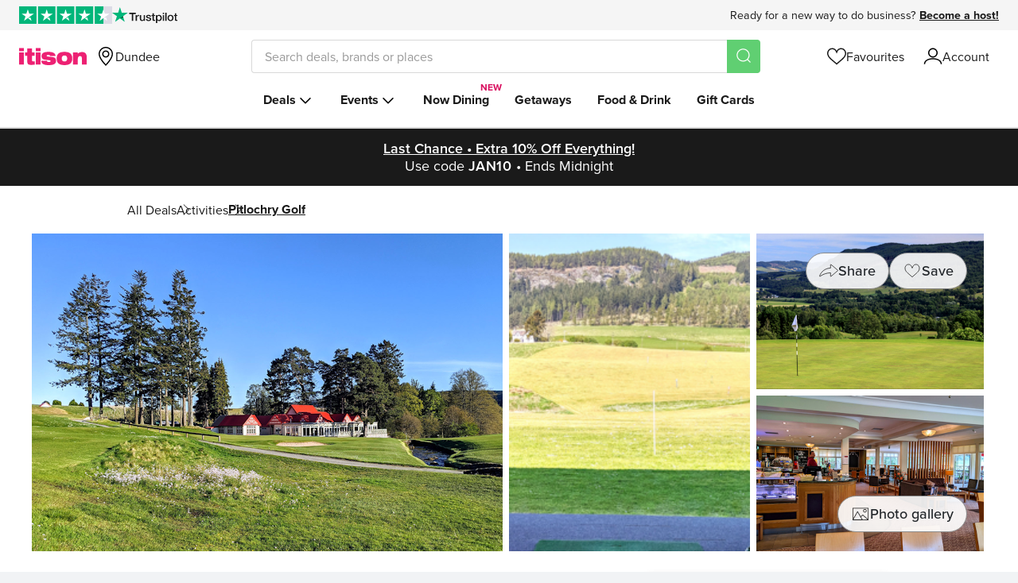

--- FILE ---
content_type: text/html; charset=utf-8
request_url: https://www.itison.com/Dundee/deals/award-winning-pitlochry-golf-experience-3
body_size: 89989
content:


<!doctype html>
<html class=" no-js" lang="en" xmlns:fb="http://ogp.me/ns/fb#">
  <head prefix="og: http://ogp.me/ns# fb: http://ogp.me/ns/fb# ">
    <meta name="csrf-param" content="authenticity_token" />
<meta name="csrf-token" content="Af2JyxZAcevOBL0VprjyqMIMggvAmKrgA-rDpmeggMPRG6XGY7grIU98uff7Sjy2Xbo3He3m_xSI75HU9C_wgw" />
    
    <meta charset="utf-8">
    <!-- Generated at 2026-01-30 18:23:45 +0000 by prod-cyan-bee -->
    <!-- 46ff51881daf24bde862c77ad6729b41-c79a17c9bc3c367ad77e0648956ce510 -->
    <meta http-equiv="Content-Language" content="en-gb">
    <meta http-equiv="X-UA-Compatible" content="IE=edge,chrome=1">
<script type="text/javascript">window.NREUM||(NREUM={});NREUM.info={"beacon":"bam.nr-data.net","errorBeacon":"bam.nr-data.net","licenseKey":"605b43bf03","applicationID":"64743789","transactionName":"ew1YR0oJXg9UERoWRU9NUlZZCkFMQgtaFg==","queueTime":2,"applicationTime":335,"agent":""}</script>
<script type="text/javascript">(window.NREUM||(NREUM={})).init={ajax:{deny_list:["bam.nr-data.net"]},feature_flags:["soft_nav"]};(window.NREUM||(NREUM={})).loader_config={licenseKey:"605b43bf03",applicationID:"64743789",browserID:"64756654"};;/*! For license information please see nr-loader-rum-1.308.0.min.js.LICENSE.txt */
(()=>{var e,t,r={163:(e,t,r)=>{"use strict";r.d(t,{j:()=>E});var n=r(384),i=r(1741);var a=r(2555);r(860).K7.genericEvents;const s="experimental.resources",o="register",c=e=>{if(!e||"string"!=typeof e)return!1;try{document.createDocumentFragment().querySelector(e)}catch{return!1}return!0};var d=r(2614),u=r(944),l=r(8122);const f="[data-nr-mask]",g=e=>(0,l.a)(e,(()=>{const e={feature_flags:[],experimental:{allow_registered_children:!1,resources:!1},mask_selector:"*",block_selector:"[data-nr-block]",mask_input_options:{color:!1,date:!1,"datetime-local":!1,email:!1,month:!1,number:!1,range:!1,search:!1,tel:!1,text:!1,time:!1,url:!1,week:!1,textarea:!1,select:!1,password:!0}};return{ajax:{deny_list:void 0,block_internal:!0,enabled:!0,autoStart:!0},api:{get allow_registered_children(){return e.feature_flags.includes(o)||e.experimental.allow_registered_children},set allow_registered_children(t){e.experimental.allow_registered_children=t},duplicate_registered_data:!1},browser_consent_mode:{enabled:!1},distributed_tracing:{enabled:void 0,exclude_newrelic_header:void 0,cors_use_newrelic_header:void 0,cors_use_tracecontext_headers:void 0,allowed_origins:void 0},get feature_flags(){return e.feature_flags},set feature_flags(t){e.feature_flags=t},generic_events:{enabled:!0,autoStart:!0},harvest:{interval:30},jserrors:{enabled:!0,autoStart:!0},logging:{enabled:!0,autoStart:!0},metrics:{enabled:!0,autoStart:!0},obfuscate:void 0,page_action:{enabled:!0},page_view_event:{enabled:!0,autoStart:!0},page_view_timing:{enabled:!0,autoStart:!0},performance:{capture_marks:!1,capture_measures:!1,capture_detail:!0,resources:{get enabled(){return e.feature_flags.includes(s)||e.experimental.resources},set enabled(t){e.experimental.resources=t},asset_types:[],first_party_domains:[],ignore_newrelic:!0}},privacy:{cookies_enabled:!0},proxy:{assets:void 0,beacon:void 0},session:{expiresMs:d.wk,inactiveMs:d.BB},session_replay:{autoStart:!0,enabled:!1,preload:!1,sampling_rate:10,error_sampling_rate:100,collect_fonts:!1,inline_images:!1,fix_stylesheets:!0,mask_all_inputs:!0,get mask_text_selector(){return e.mask_selector},set mask_text_selector(t){c(t)?e.mask_selector="".concat(t,",").concat(f):""===t||null===t?e.mask_selector=f:(0,u.R)(5,t)},get block_class(){return"nr-block"},get ignore_class(){return"nr-ignore"},get mask_text_class(){return"nr-mask"},get block_selector(){return e.block_selector},set block_selector(t){c(t)?e.block_selector+=",".concat(t):""!==t&&(0,u.R)(6,t)},get mask_input_options(){return e.mask_input_options},set mask_input_options(t){t&&"object"==typeof t?e.mask_input_options={...t,password:!0}:(0,u.R)(7,t)}},session_trace:{enabled:!0,autoStart:!0},soft_navigations:{enabled:!0,autoStart:!0},spa:{enabled:!0,autoStart:!0},ssl:void 0,user_actions:{enabled:!0,elementAttributes:["id","className","tagName","type"]}}})());var p=r(6154),m=r(9324);let h=0;const v={buildEnv:m.F3,distMethod:m.Xs,version:m.xv,originTime:p.WN},b={consented:!1},y={appMetadata:{},get consented(){return this.session?.state?.consent||b.consented},set consented(e){b.consented=e},customTransaction:void 0,denyList:void 0,disabled:!1,harvester:void 0,isolatedBacklog:!1,isRecording:!1,loaderType:void 0,maxBytes:3e4,obfuscator:void 0,onerror:void 0,ptid:void 0,releaseIds:{},session:void 0,timeKeeper:void 0,registeredEntities:[],jsAttributesMetadata:{bytes:0},get harvestCount(){return++h}},_=e=>{const t=(0,l.a)(e,y),r=Object.keys(v).reduce((e,t)=>(e[t]={value:v[t],writable:!1,configurable:!0,enumerable:!0},e),{});return Object.defineProperties(t,r)};var w=r(5701);const x=e=>{const t=e.startsWith("http");e+="/",r.p=t?e:"https://"+e};var R=r(7836),k=r(3241);const A={accountID:void 0,trustKey:void 0,agentID:void 0,licenseKey:void 0,applicationID:void 0,xpid:void 0},S=e=>(0,l.a)(e,A),T=new Set;function E(e,t={},r,s){let{init:o,info:c,loader_config:d,runtime:u={},exposed:l=!0}=t;if(!c){const e=(0,n.pV)();o=e.init,c=e.info,d=e.loader_config}e.init=g(o||{}),e.loader_config=S(d||{}),c.jsAttributes??={},p.bv&&(c.jsAttributes.isWorker=!0),e.info=(0,a.D)(c);const f=e.init,m=[c.beacon,c.errorBeacon];T.has(e.agentIdentifier)||(f.proxy.assets&&(x(f.proxy.assets),m.push(f.proxy.assets)),f.proxy.beacon&&m.push(f.proxy.beacon),e.beacons=[...m],function(e){const t=(0,n.pV)();Object.getOwnPropertyNames(i.W.prototype).forEach(r=>{const n=i.W.prototype[r];if("function"!=typeof n||"constructor"===n)return;let a=t[r];e[r]&&!1!==e.exposed&&"micro-agent"!==e.runtime?.loaderType&&(t[r]=(...t)=>{const n=e[r](...t);return a?a(...t):n})})}(e),(0,n.US)("activatedFeatures",w.B)),u.denyList=[...f.ajax.deny_list||[],...f.ajax.block_internal?m:[]],u.ptid=e.agentIdentifier,u.loaderType=r,e.runtime=_(u),T.has(e.agentIdentifier)||(e.ee=R.ee.get(e.agentIdentifier),e.exposed=l,(0,k.W)({agentIdentifier:e.agentIdentifier,drained:!!w.B?.[e.agentIdentifier],type:"lifecycle",name:"initialize",feature:void 0,data:e.config})),T.add(e.agentIdentifier)}},384:(e,t,r)=>{"use strict";r.d(t,{NT:()=>s,US:()=>u,Zm:()=>o,bQ:()=>d,dV:()=>c,pV:()=>l});var n=r(6154),i=r(1863),a=r(1910);const s={beacon:"bam.nr-data.net",errorBeacon:"bam.nr-data.net"};function o(){return n.gm.NREUM||(n.gm.NREUM={}),void 0===n.gm.newrelic&&(n.gm.newrelic=n.gm.NREUM),n.gm.NREUM}function c(){let e=o();return e.o||(e.o={ST:n.gm.setTimeout,SI:n.gm.setImmediate||n.gm.setInterval,CT:n.gm.clearTimeout,XHR:n.gm.XMLHttpRequest,REQ:n.gm.Request,EV:n.gm.Event,PR:n.gm.Promise,MO:n.gm.MutationObserver,FETCH:n.gm.fetch,WS:n.gm.WebSocket},(0,a.i)(...Object.values(e.o))),e}function d(e,t){let r=o();r.initializedAgents??={},t.initializedAt={ms:(0,i.t)(),date:new Date},r.initializedAgents[e]=t}function u(e,t){o()[e]=t}function l(){return function(){let e=o();const t=e.info||{};e.info={beacon:s.beacon,errorBeacon:s.errorBeacon,...t}}(),function(){let e=o();const t=e.init||{};e.init={...t}}(),c(),function(){let e=o();const t=e.loader_config||{};e.loader_config={...t}}(),o()}},782:(e,t,r)=>{"use strict";r.d(t,{T:()=>n});const n=r(860).K7.pageViewTiming},860:(e,t,r)=>{"use strict";r.d(t,{$J:()=>u,K7:()=>c,P3:()=>d,XX:()=>i,Yy:()=>o,df:()=>a,qY:()=>n,v4:()=>s});const n="events",i="jserrors",a="browser/blobs",s="rum",o="browser/logs",c={ajax:"ajax",genericEvents:"generic_events",jserrors:i,logging:"logging",metrics:"metrics",pageAction:"page_action",pageViewEvent:"page_view_event",pageViewTiming:"page_view_timing",sessionReplay:"session_replay",sessionTrace:"session_trace",softNav:"soft_navigations",spa:"spa"},d={[c.pageViewEvent]:1,[c.pageViewTiming]:2,[c.metrics]:3,[c.jserrors]:4,[c.spa]:5,[c.ajax]:6,[c.sessionTrace]:7,[c.softNav]:8,[c.sessionReplay]:9,[c.logging]:10,[c.genericEvents]:11},u={[c.pageViewEvent]:s,[c.pageViewTiming]:n,[c.ajax]:n,[c.spa]:n,[c.softNav]:n,[c.metrics]:i,[c.jserrors]:i,[c.sessionTrace]:a,[c.sessionReplay]:a,[c.logging]:o,[c.genericEvents]:"ins"}},944:(e,t,r)=>{"use strict";r.d(t,{R:()=>i});var n=r(3241);function i(e,t){"function"==typeof console.debug&&(console.debug("New Relic Warning: https://github.com/newrelic/newrelic-browser-agent/blob/main/docs/warning-codes.md#".concat(e),t),(0,n.W)({agentIdentifier:null,drained:null,type:"data",name:"warn",feature:"warn",data:{code:e,secondary:t}}))}},1687:(e,t,r)=>{"use strict";r.d(t,{Ak:()=>d,Ze:()=>f,x3:()=>u});var n=r(3241),i=r(7836),a=r(3606),s=r(860),o=r(2646);const c={};function d(e,t){const r={staged:!1,priority:s.P3[t]||0};l(e),c[e].get(t)||c[e].set(t,r)}function u(e,t){e&&c[e]&&(c[e].get(t)&&c[e].delete(t),p(e,t,!1),c[e].size&&g(e))}function l(e){if(!e)throw new Error("agentIdentifier required");c[e]||(c[e]=new Map)}function f(e="",t="feature",r=!1){if(l(e),!e||!c[e].get(t)||r)return p(e,t);c[e].get(t).staged=!0,g(e)}function g(e){const t=Array.from(c[e]);t.every(([e,t])=>t.staged)&&(t.sort((e,t)=>e[1].priority-t[1].priority),t.forEach(([t])=>{c[e].delete(t),p(e,t)}))}function p(e,t,r=!0){const s=e?i.ee.get(e):i.ee,c=a.i.handlers;if(!s.aborted&&s.backlog&&c){if((0,n.W)({agentIdentifier:e,type:"lifecycle",name:"drain",feature:t}),r){const e=s.backlog[t],r=c[t];if(r){for(let t=0;e&&t<e.length;++t)m(e[t],r);Object.entries(r).forEach(([e,t])=>{Object.values(t||{}).forEach(t=>{t[0]?.on&&t[0]?.context()instanceof o.y&&t[0].on(e,t[1])})})}}s.isolatedBacklog||delete c[t],s.backlog[t]=null,s.emit("drain-"+t,[])}}function m(e,t){var r=e[1];Object.values(t[r]||{}).forEach(t=>{var r=e[0];if(t[0]===r){var n=t[1],i=e[3],a=e[2];n.apply(i,a)}})}},1738:(e,t,r)=>{"use strict";r.d(t,{U:()=>g,Y:()=>f});var n=r(3241),i=r(9908),a=r(1863),s=r(944),o=r(5701),c=r(3969),d=r(8362),u=r(860),l=r(4261);function f(e,t,r,a){const f=a||r;!f||f[e]&&f[e]!==d.d.prototype[e]||(f[e]=function(){(0,i.p)(c.xV,["API/"+e+"/called"],void 0,u.K7.metrics,r.ee),(0,n.W)({agentIdentifier:r.agentIdentifier,drained:!!o.B?.[r.agentIdentifier],type:"data",name:"api",feature:l.Pl+e,data:{}});try{return t.apply(this,arguments)}catch(e){(0,s.R)(23,e)}})}function g(e,t,r,n,s){const o=e.info;null===r?delete o.jsAttributes[t]:o.jsAttributes[t]=r,(s||null===r)&&(0,i.p)(l.Pl+n,[(0,a.t)(),t,r],void 0,"session",e.ee)}},1741:(e,t,r)=>{"use strict";r.d(t,{W:()=>a});var n=r(944),i=r(4261);class a{#e(e,...t){if(this[e]!==a.prototype[e])return this[e](...t);(0,n.R)(35,e)}addPageAction(e,t){return this.#e(i.hG,e,t)}register(e){return this.#e(i.eY,e)}recordCustomEvent(e,t){return this.#e(i.fF,e,t)}setPageViewName(e,t){return this.#e(i.Fw,e,t)}setCustomAttribute(e,t,r){return this.#e(i.cD,e,t,r)}noticeError(e,t){return this.#e(i.o5,e,t)}setUserId(e,t=!1){return this.#e(i.Dl,e,t)}setApplicationVersion(e){return this.#e(i.nb,e)}setErrorHandler(e){return this.#e(i.bt,e)}addRelease(e,t){return this.#e(i.k6,e,t)}log(e,t){return this.#e(i.$9,e,t)}start(){return this.#e(i.d3)}finished(e){return this.#e(i.BL,e)}recordReplay(){return this.#e(i.CH)}pauseReplay(){return this.#e(i.Tb)}addToTrace(e){return this.#e(i.U2,e)}setCurrentRouteName(e){return this.#e(i.PA,e)}interaction(e){return this.#e(i.dT,e)}wrapLogger(e,t,r){return this.#e(i.Wb,e,t,r)}measure(e,t){return this.#e(i.V1,e,t)}consent(e){return this.#e(i.Pv,e)}}},1863:(e,t,r)=>{"use strict";function n(){return Math.floor(performance.now())}r.d(t,{t:()=>n})},1910:(e,t,r)=>{"use strict";r.d(t,{i:()=>a});var n=r(944);const i=new Map;function a(...e){return e.every(e=>{if(i.has(e))return i.get(e);const t="function"==typeof e?e.toString():"",r=t.includes("[native code]"),a=t.includes("nrWrapper");return r||a||(0,n.R)(64,e?.name||t),i.set(e,r),r})}},2555:(e,t,r)=>{"use strict";r.d(t,{D:()=>o,f:()=>s});var n=r(384),i=r(8122);const a={beacon:n.NT.beacon,errorBeacon:n.NT.errorBeacon,licenseKey:void 0,applicationID:void 0,sa:void 0,queueTime:void 0,applicationTime:void 0,ttGuid:void 0,user:void 0,account:void 0,product:void 0,extra:void 0,jsAttributes:{},userAttributes:void 0,atts:void 0,transactionName:void 0,tNamePlain:void 0};function s(e){try{return!!e.licenseKey&&!!e.errorBeacon&&!!e.applicationID}catch(e){return!1}}const o=e=>(0,i.a)(e,a)},2614:(e,t,r)=>{"use strict";r.d(t,{BB:()=>s,H3:()=>n,g:()=>d,iL:()=>c,tS:()=>o,uh:()=>i,wk:()=>a});const n="NRBA",i="SESSION",a=144e5,s=18e5,o={STARTED:"session-started",PAUSE:"session-pause",RESET:"session-reset",RESUME:"session-resume",UPDATE:"session-update"},c={SAME_TAB:"same-tab",CROSS_TAB:"cross-tab"},d={OFF:0,FULL:1,ERROR:2}},2646:(e,t,r)=>{"use strict";r.d(t,{y:()=>n});class n{constructor(e){this.contextId=e}}},2843:(e,t,r)=>{"use strict";r.d(t,{G:()=>a,u:()=>i});var n=r(3878);function i(e,t=!1,r,i){(0,n.DD)("visibilitychange",function(){if(t)return void("hidden"===document.visibilityState&&e());e(document.visibilityState)},r,i)}function a(e,t,r){(0,n.sp)("pagehide",e,t,r)}},3241:(e,t,r)=>{"use strict";r.d(t,{W:()=>a});var n=r(6154);const i="newrelic";function a(e={}){try{n.gm.dispatchEvent(new CustomEvent(i,{detail:e}))}catch(e){}}},3606:(e,t,r)=>{"use strict";r.d(t,{i:()=>a});var n=r(9908);a.on=s;var i=a.handlers={};function a(e,t,r,a){s(a||n.d,i,e,t,r)}function s(e,t,r,i,a){a||(a="feature"),e||(e=n.d);var s=t[a]=t[a]||{};(s[r]=s[r]||[]).push([e,i])}},3878:(e,t,r)=>{"use strict";function n(e,t){return{capture:e,passive:!1,signal:t}}function i(e,t,r=!1,i){window.addEventListener(e,t,n(r,i))}function a(e,t,r=!1,i){document.addEventListener(e,t,n(r,i))}r.d(t,{DD:()=>a,jT:()=>n,sp:()=>i})},3969:(e,t,r)=>{"use strict";r.d(t,{TZ:()=>n,XG:()=>o,rs:()=>i,xV:()=>s,z_:()=>a});const n=r(860).K7.metrics,i="sm",a="cm",s="storeSupportabilityMetrics",o="storeEventMetrics"},4234:(e,t,r)=>{"use strict";r.d(t,{W:()=>a});var n=r(7836),i=r(1687);class a{constructor(e,t){this.agentIdentifier=e,this.ee=n.ee.get(e),this.featureName=t,this.blocked=!1}deregisterDrain(){(0,i.x3)(this.agentIdentifier,this.featureName)}}},4261:(e,t,r)=>{"use strict";r.d(t,{$9:()=>d,BL:()=>o,CH:()=>g,Dl:()=>_,Fw:()=>y,PA:()=>h,Pl:()=>n,Pv:()=>k,Tb:()=>l,U2:()=>a,V1:()=>R,Wb:()=>x,bt:()=>b,cD:()=>v,d3:()=>w,dT:()=>c,eY:()=>p,fF:()=>f,hG:()=>i,k6:()=>s,nb:()=>m,o5:()=>u});const n="api-",i="addPageAction",a="addToTrace",s="addRelease",o="finished",c="interaction",d="log",u="noticeError",l="pauseReplay",f="recordCustomEvent",g="recordReplay",p="register",m="setApplicationVersion",h="setCurrentRouteName",v="setCustomAttribute",b="setErrorHandler",y="setPageViewName",_="setUserId",w="start",x="wrapLogger",R="measure",k="consent"},5289:(e,t,r)=>{"use strict";r.d(t,{GG:()=>s,Qr:()=>c,sB:()=>o});var n=r(3878),i=r(6389);function a(){return"undefined"==typeof document||"complete"===document.readyState}function s(e,t){if(a())return e();const r=(0,i.J)(e),s=setInterval(()=>{a()&&(clearInterval(s),r())},500);(0,n.sp)("load",r,t)}function o(e){if(a())return e();(0,n.DD)("DOMContentLoaded",e)}function c(e){if(a())return e();(0,n.sp)("popstate",e)}},5607:(e,t,r)=>{"use strict";r.d(t,{W:()=>n});const n=(0,r(9566).bz)()},5701:(e,t,r)=>{"use strict";r.d(t,{B:()=>a,t:()=>s});var n=r(3241);const i=new Set,a={};function s(e,t){const r=t.agentIdentifier;a[r]??={},e&&"object"==typeof e&&(i.has(r)||(t.ee.emit("rumresp",[e]),a[r]=e,i.add(r),(0,n.W)({agentIdentifier:r,loaded:!0,drained:!0,type:"lifecycle",name:"load",feature:void 0,data:e})))}},6154:(e,t,r)=>{"use strict";r.d(t,{OF:()=>c,RI:()=>i,WN:()=>u,bv:()=>a,eN:()=>l,gm:()=>s,mw:()=>o,sb:()=>d});var n=r(1863);const i="undefined"!=typeof window&&!!window.document,a="undefined"!=typeof WorkerGlobalScope&&("undefined"!=typeof self&&self instanceof WorkerGlobalScope&&self.navigator instanceof WorkerNavigator||"undefined"!=typeof globalThis&&globalThis instanceof WorkerGlobalScope&&globalThis.navigator instanceof WorkerNavigator),s=i?window:"undefined"!=typeof WorkerGlobalScope&&("undefined"!=typeof self&&self instanceof WorkerGlobalScope&&self||"undefined"!=typeof globalThis&&globalThis instanceof WorkerGlobalScope&&globalThis),o=Boolean("hidden"===s?.document?.visibilityState),c=/iPad|iPhone|iPod/.test(s.navigator?.userAgent),d=c&&"undefined"==typeof SharedWorker,u=((()=>{const e=s.navigator?.userAgent?.match(/Firefox[/\s](\d+\.\d+)/);Array.isArray(e)&&e.length>=2&&e[1]})(),Date.now()-(0,n.t)()),l=()=>"undefined"!=typeof PerformanceNavigationTiming&&s?.performance?.getEntriesByType("navigation")?.[0]?.responseStart},6389:(e,t,r)=>{"use strict";function n(e,t=500,r={}){const n=r?.leading||!1;let i;return(...r)=>{n&&void 0===i&&(e.apply(this,r),i=setTimeout(()=>{i=clearTimeout(i)},t)),n||(clearTimeout(i),i=setTimeout(()=>{e.apply(this,r)},t))}}function i(e){let t=!1;return(...r)=>{t||(t=!0,e.apply(this,r))}}r.d(t,{J:()=>i,s:()=>n})},6630:(e,t,r)=>{"use strict";r.d(t,{T:()=>n});const n=r(860).K7.pageViewEvent},7699:(e,t,r)=>{"use strict";r.d(t,{It:()=>a,KC:()=>o,No:()=>i,qh:()=>s});var n=r(860);const i=16e3,a=1e6,s="SESSION_ERROR",o={[n.K7.logging]:!0,[n.K7.genericEvents]:!1,[n.K7.jserrors]:!1,[n.K7.ajax]:!1}},7836:(e,t,r)=>{"use strict";r.d(t,{P:()=>o,ee:()=>c});var n=r(384),i=r(8990),a=r(2646),s=r(5607);const o="nr@context:".concat(s.W),c=function e(t,r){var n={},s={},u={},l=!1;try{l=16===r.length&&d.initializedAgents?.[r]?.runtime.isolatedBacklog}catch(e){}var f={on:p,addEventListener:p,removeEventListener:function(e,t){var r=n[e];if(!r)return;for(var i=0;i<r.length;i++)r[i]===t&&r.splice(i,1)},emit:function(e,r,n,i,a){!1!==a&&(a=!0);if(c.aborted&&!i)return;t&&a&&t.emit(e,r,n);var o=g(n);m(e).forEach(e=>{e.apply(o,r)});var d=v()[s[e]];d&&d.push([f,e,r,o]);return o},get:h,listeners:m,context:g,buffer:function(e,t){const r=v();if(t=t||"feature",f.aborted)return;Object.entries(e||{}).forEach(([e,n])=>{s[n]=t,t in r||(r[t]=[])})},abort:function(){f._aborted=!0,Object.keys(f.backlog).forEach(e=>{delete f.backlog[e]})},isBuffering:function(e){return!!v()[s[e]]},debugId:r,backlog:l?{}:t&&"object"==typeof t.backlog?t.backlog:{},isolatedBacklog:l};return Object.defineProperty(f,"aborted",{get:()=>{let e=f._aborted||!1;return e||(t&&(e=t.aborted),e)}}),f;function g(e){return e&&e instanceof a.y?e:e?(0,i.I)(e,o,()=>new a.y(o)):new a.y(o)}function p(e,t){n[e]=m(e).concat(t)}function m(e){return n[e]||[]}function h(t){return u[t]=u[t]||e(f,t)}function v(){return f.backlog}}(void 0,"globalEE"),d=(0,n.Zm)();d.ee||(d.ee=c)},8122:(e,t,r)=>{"use strict";r.d(t,{a:()=>i});var n=r(944);function i(e,t){try{if(!e||"object"!=typeof e)return(0,n.R)(3);if(!t||"object"!=typeof t)return(0,n.R)(4);const r=Object.create(Object.getPrototypeOf(t),Object.getOwnPropertyDescriptors(t)),a=0===Object.keys(r).length?e:r;for(let s in a)if(void 0!==e[s])try{if(null===e[s]){r[s]=null;continue}Array.isArray(e[s])&&Array.isArray(t[s])?r[s]=Array.from(new Set([...e[s],...t[s]])):"object"==typeof e[s]&&"object"==typeof t[s]?r[s]=i(e[s],t[s]):r[s]=e[s]}catch(e){r[s]||(0,n.R)(1,e)}return r}catch(e){(0,n.R)(2,e)}}},8362:(e,t,r)=>{"use strict";r.d(t,{d:()=>a});var n=r(9566),i=r(1741);class a extends i.W{agentIdentifier=(0,n.LA)(16)}},8374:(e,t,r)=>{r.nc=(()=>{try{return document?.currentScript?.nonce}catch(e){}return""})()},8990:(e,t,r)=>{"use strict";r.d(t,{I:()=>i});var n=Object.prototype.hasOwnProperty;function i(e,t,r){if(n.call(e,t))return e[t];var i=r();if(Object.defineProperty&&Object.keys)try{return Object.defineProperty(e,t,{value:i,writable:!0,enumerable:!1}),i}catch(e){}return e[t]=i,i}},9324:(e,t,r)=>{"use strict";r.d(t,{F3:()=>i,Xs:()=>a,xv:()=>n});const n="1.308.0",i="PROD",a="CDN"},9566:(e,t,r)=>{"use strict";r.d(t,{LA:()=>o,bz:()=>s});var n=r(6154);const i="xxxxxxxx-xxxx-4xxx-yxxx-xxxxxxxxxxxx";function a(e,t){return e?15&e[t]:16*Math.random()|0}function s(){const e=n.gm?.crypto||n.gm?.msCrypto;let t,r=0;return e&&e.getRandomValues&&(t=e.getRandomValues(new Uint8Array(30))),i.split("").map(e=>"x"===e?a(t,r++).toString(16):"y"===e?(3&a()|8).toString(16):e).join("")}function o(e){const t=n.gm?.crypto||n.gm?.msCrypto;let r,i=0;t&&t.getRandomValues&&(r=t.getRandomValues(new Uint8Array(e)));const s=[];for(var o=0;o<e;o++)s.push(a(r,i++).toString(16));return s.join("")}},9908:(e,t,r)=>{"use strict";r.d(t,{d:()=>n,p:()=>i});var n=r(7836).ee.get("handle");function i(e,t,r,i,a){a?(a.buffer([e],i),a.emit(e,t,r)):(n.buffer([e],i),n.emit(e,t,r))}}},n={};function i(e){var t=n[e];if(void 0!==t)return t.exports;var a=n[e]={exports:{}};return r[e](a,a.exports,i),a.exports}i.m=r,i.d=(e,t)=>{for(var r in t)i.o(t,r)&&!i.o(e,r)&&Object.defineProperty(e,r,{enumerable:!0,get:t[r]})},i.f={},i.e=e=>Promise.all(Object.keys(i.f).reduce((t,r)=>(i.f[r](e,t),t),[])),i.u=e=>"nr-rum-1.308.0.min.js",i.o=(e,t)=>Object.prototype.hasOwnProperty.call(e,t),e={},t="NRBA-1.308.0.PROD:",i.l=(r,n,a,s)=>{if(e[r])e[r].push(n);else{var o,c;if(void 0!==a)for(var d=document.getElementsByTagName("script"),u=0;u<d.length;u++){var l=d[u];if(l.getAttribute("src")==r||l.getAttribute("data-webpack")==t+a){o=l;break}}if(!o){c=!0;var f={296:"sha512-+MIMDsOcckGXa1EdWHqFNv7P+JUkd5kQwCBr3KE6uCvnsBNUrdSt4a/3/L4j4TxtnaMNjHpza2/erNQbpacJQA=="};(o=document.createElement("script")).charset="utf-8",i.nc&&o.setAttribute("nonce",i.nc),o.setAttribute("data-webpack",t+a),o.src=r,0!==o.src.indexOf(window.location.origin+"/")&&(o.crossOrigin="anonymous"),f[s]&&(o.integrity=f[s])}e[r]=[n];var g=(t,n)=>{o.onerror=o.onload=null,clearTimeout(p);var i=e[r];if(delete e[r],o.parentNode&&o.parentNode.removeChild(o),i&&i.forEach(e=>e(n)),t)return t(n)},p=setTimeout(g.bind(null,void 0,{type:"timeout",target:o}),12e4);o.onerror=g.bind(null,o.onerror),o.onload=g.bind(null,o.onload),c&&document.head.appendChild(o)}},i.r=e=>{"undefined"!=typeof Symbol&&Symbol.toStringTag&&Object.defineProperty(e,Symbol.toStringTag,{value:"Module"}),Object.defineProperty(e,"__esModule",{value:!0})},i.p="https://js-agent.newrelic.com/",(()=>{var e={374:0,840:0};i.f.j=(t,r)=>{var n=i.o(e,t)?e[t]:void 0;if(0!==n)if(n)r.push(n[2]);else{var a=new Promise((r,i)=>n=e[t]=[r,i]);r.push(n[2]=a);var s=i.p+i.u(t),o=new Error;i.l(s,r=>{if(i.o(e,t)&&(0!==(n=e[t])&&(e[t]=void 0),n)){var a=r&&("load"===r.type?"missing":r.type),s=r&&r.target&&r.target.src;o.message="Loading chunk "+t+" failed: ("+a+": "+s+")",o.name="ChunkLoadError",o.type=a,o.request=s,n[1](o)}},"chunk-"+t,t)}};var t=(t,r)=>{var n,a,[s,o,c]=r,d=0;if(s.some(t=>0!==e[t])){for(n in o)i.o(o,n)&&(i.m[n]=o[n]);if(c)c(i)}for(t&&t(r);d<s.length;d++)a=s[d],i.o(e,a)&&e[a]&&e[a][0](),e[a]=0},r=self["webpackChunk:NRBA-1.308.0.PROD"]=self["webpackChunk:NRBA-1.308.0.PROD"]||[];r.forEach(t.bind(null,0)),r.push=t.bind(null,r.push.bind(r))})(),(()=>{"use strict";i(8374);var e=i(8362),t=i(860);const r=Object.values(t.K7);var n=i(163);var a=i(9908),s=i(1863),o=i(4261),c=i(1738);var d=i(1687),u=i(4234),l=i(5289),f=i(6154),g=i(944),p=i(384);const m=e=>f.RI&&!0===e?.privacy.cookies_enabled;function h(e){return!!(0,p.dV)().o.MO&&m(e)&&!0===e?.session_trace.enabled}var v=i(6389),b=i(7699);class y extends u.W{constructor(e,t){super(e.agentIdentifier,t),this.agentRef=e,this.abortHandler=void 0,this.featAggregate=void 0,this.loadedSuccessfully=void 0,this.onAggregateImported=new Promise(e=>{this.loadedSuccessfully=e}),this.deferred=Promise.resolve(),!1===e.init[this.featureName].autoStart?this.deferred=new Promise((t,r)=>{this.ee.on("manual-start-all",(0,v.J)(()=>{(0,d.Ak)(e.agentIdentifier,this.featureName),t()}))}):(0,d.Ak)(e.agentIdentifier,t)}importAggregator(e,t,r={}){if(this.featAggregate)return;const n=async()=>{let n;await this.deferred;try{if(m(e.init)){const{setupAgentSession:t}=await i.e(296).then(i.bind(i,3305));n=t(e)}}catch(e){(0,g.R)(20,e),this.ee.emit("internal-error",[e]),(0,a.p)(b.qh,[e],void 0,this.featureName,this.ee)}try{if(!this.#t(this.featureName,n,e.init))return(0,d.Ze)(this.agentIdentifier,this.featureName),void this.loadedSuccessfully(!1);const{Aggregate:i}=await t();this.featAggregate=new i(e,r),e.runtime.harvester.initializedAggregates.push(this.featAggregate),this.loadedSuccessfully(!0)}catch(e){(0,g.R)(34,e),this.abortHandler?.(),(0,d.Ze)(this.agentIdentifier,this.featureName,!0),this.loadedSuccessfully(!1),this.ee&&this.ee.abort()}};f.RI?(0,l.GG)(()=>n(),!0):n()}#t(e,r,n){if(this.blocked)return!1;switch(e){case t.K7.sessionReplay:return h(n)&&!!r;case t.K7.sessionTrace:return!!r;default:return!0}}}var _=i(6630),w=i(2614),x=i(3241);class R extends y{static featureName=_.T;constructor(e){var t;super(e,_.T),this.setupInspectionEvents(e.agentIdentifier),t=e,(0,c.Y)(o.Fw,function(e,r){"string"==typeof e&&("/"!==e.charAt(0)&&(e="/"+e),t.runtime.customTransaction=(r||"http://custom.transaction")+e,(0,a.p)(o.Pl+o.Fw,[(0,s.t)()],void 0,void 0,t.ee))},t),this.importAggregator(e,()=>i.e(296).then(i.bind(i,3943)))}setupInspectionEvents(e){const t=(t,r)=>{t&&(0,x.W)({agentIdentifier:e,timeStamp:t.timeStamp,loaded:"complete"===t.target.readyState,type:"window",name:r,data:t.target.location+""})};(0,l.sB)(e=>{t(e,"DOMContentLoaded")}),(0,l.GG)(e=>{t(e,"load")}),(0,l.Qr)(e=>{t(e,"navigate")}),this.ee.on(w.tS.UPDATE,(t,r)=>{(0,x.W)({agentIdentifier:e,type:"lifecycle",name:"session",data:r})})}}class k extends e.d{constructor(e){var t;(super(),f.gm)?(this.features={},(0,p.bQ)(this.agentIdentifier,this),this.desiredFeatures=new Set(e.features||[]),this.desiredFeatures.add(R),(0,n.j)(this,e,e.loaderType||"agent"),t=this,(0,c.Y)(o.cD,function(e,r,n=!1){if("string"==typeof e){if(["string","number","boolean"].includes(typeof r)||null===r)return(0,c.U)(t,e,r,o.cD,n);(0,g.R)(40,typeof r)}else(0,g.R)(39,typeof e)},t),function(e){(0,c.Y)(o.Dl,function(t,r=!1){if("string"!=typeof t&&null!==t)return void(0,g.R)(41,typeof t);const n=e.info.jsAttributes["enduser.id"];r&&null!=n&&n!==t?(0,a.p)(o.Pl+"setUserIdAndResetSession",[t],void 0,"session",e.ee):(0,c.U)(e,"enduser.id",t,o.Dl,!0)},e)}(this),function(e){(0,c.Y)(o.nb,function(t){if("string"==typeof t||null===t)return(0,c.U)(e,"application.version",t,o.nb,!1);(0,g.R)(42,typeof t)},e)}(this),function(e){(0,c.Y)(o.d3,function(){e.ee.emit("manual-start-all")},e)}(this),function(e){(0,c.Y)(o.Pv,function(t=!0){if("boolean"==typeof t){if((0,a.p)(o.Pl+o.Pv,[t],void 0,"session",e.ee),e.runtime.consented=t,t){const t=e.features.page_view_event;t.onAggregateImported.then(e=>{const r=t.featAggregate;e&&!r.sentRum&&r.sendRum()})}}else(0,g.R)(65,typeof t)},e)}(this),this.run()):(0,g.R)(21)}get config(){return{info:this.info,init:this.init,loader_config:this.loader_config,runtime:this.runtime}}get api(){return this}run(){try{const e=function(e){const t={};return r.forEach(r=>{t[r]=!!e[r]?.enabled}),t}(this.init),n=[...this.desiredFeatures];n.sort((e,r)=>t.P3[e.featureName]-t.P3[r.featureName]),n.forEach(r=>{if(!e[r.featureName]&&r.featureName!==t.K7.pageViewEvent)return;if(r.featureName===t.K7.spa)return void(0,g.R)(67);const n=function(e){switch(e){case t.K7.ajax:return[t.K7.jserrors];case t.K7.sessionTrace:return[t.K7.ajax,t.K7.pageViewEvent];case t.K7.sessionReplay:return[t.K7.sessionTrace];case t.K7.pageViewTiming:return[t.K7.pageViewEvent];default:return[]}}(r.featureName).filter(e=>!(e in this.features));n.length>0&&(0,g.R)(36,{targetFeature:r.featureName,missingDependencies:n}),this.features[r.featureName]=new r(this)})}catch(e){(0,g.R)(22,e);for(const e in this.features)this.features[e].abortHandler?.();const t=(0,p.Zm)();delete t.initializedAgents[this.agentIdentifier]?.features,delete this.sharedAggregator;return t.ee.get(this.agentIdentifier).abort(),!1}}}var A=i(2843),S=i(782);class T extends y{static featureName=S.T;constructor(e){super(e,S.T),f.RI&&((0,A.u)(()=>(0,a.p)("docHidden",[(0,s.t)()],void 0,S.T,this.ee),!0),(0,A.G)(()=>(0,a.p)("winPagehide",[(0,s.t)()],void 0,S.T,this.ee)),this.importAggregator(e,()=>i.e(296).then(i.bind(i,2117))))}}var E=i(3969);class I extends y{static featureName=E.TZ;constructor(e){super(e,E.TZ),f.RI&&document.addEventListener("securitypolicyviolation",e=>{(0,a.p)(E.xV,["Generic/CSPViolation/Detected"],void 0,this.featureName,this.ee)}),this.importAggregator(e,()=>i.e(296).then(i.bind(i,9623)))}}new k({features:[R,T,I],loaderType:"lite"})})()})();</script>
    <meta name="description" content="Exclusive deals and events that you want to go to.">

    <meta name="turbo-prefetch" content="false">
      <meta name="viewport" content="width=device-width, initial-scale=1.0, minimum-scale=1.0, maximum-scale=5">

    <title>Pitlochry Golf – itison</title>
    <link rel="preload" as="style" href="https://use.typekit.net/lnk4uoh.css"><link rel="preconnect" href="https://p.typekit.net" crossorigin="crossorigin">
    <link rel="preconnect" href="https://fonts.gstatic.com/" crossorigin="crossorigin">
    <link rel="preconnect" href="https://itison.imgix.net/" crossorigin="crossorigin">


    <script>
//<![CDATA[
window.turnstileLoaded = () => {
                      const turnstileElements = document.querySelectorAll('[data-controller="turnstile"]');
                      turnstileElements.forEach(element => {
                        element.dispatchEvent(new CustomEvent('turnstile:loaded'));
                      });
                    };
//]]>
</script><script src="https://challenges.cloudflare.com/turnstile/v0/api.js?render=explicit&amp;onload=turnstileLoaded" async="async" defer="defer" data-turbo-track="reload"></script>

    <script type="importmap" data-turbo-track="reload">{
  "imports": {
    "@rails/request.js": "/assets/requestjs-bffb00806adf561a434c0ab2b8c28a693312b377841fdf2bd7ba389b4846b62f.js",
    "application": "/assets/application-0dea12b1e6579122bb234286306a1c9de48aa982da6b11f5d4b831156c934723.js",
    "@hotwired/turbo-rails": "/assets/turbo.min-9ab789542bddd97dfb9d57233fd947ad0303709c2126132e32b21111b850f302.js",
    "@hotwired/stimulus": "/assets/@hotwired--stimulus-8be8538bf0e1d7d74b4573442c572f90db32ed891b13b1d08036d62a09fd4c31.js",
    "@hotwired/stimulus-loading": "/assets/stimulus-loading-6024ee603e0509bba59098881b54a52936debca30ff797835b5ec6a4ef77ba37.js",
    "src/turbo_native/bridge": "/assets/src/turbo_native/bridge-70de1b79fd2c9f10902711e197697ad501636ce37f1a1e13f713fc0b4fbd6df1.js",
    "@hotwired/hotwire-native-bridge": "/assets/@hotwired--hotwire-native-bridge-42a706caddb4ee92143596f4c29f76ea968df3fc65aa80d9a955f7423829034e.js",
    "recombee-js-api-client": "/assets/recombee-js-api-client-448761d99a919af9753ea71011e043f18bc5dbc5b0265574a778c4dffb30c207.js",
    "jssha": "/assets/jssha-a52b337343954f65fce783f6de6fc4c7b647cc49a5a05ab285a3cc23c24f545e.js",
    "js-cookie": "/assets/js-cookie-a523feb80a1e592373ef329104546365846d833b40ab41f605c5fb6db4d5de33.js",
    "getaddress-autocomplete": "/assets/getaddress-autocomplete-1cf15f7e0770aba953464c18a96871d54bd4b6031b7229af7ea33e45ef898681.js",
    "lottie-web": "/assets/lottie-web-c1af95b8f71034c7366487d6e004ccccdff26023f8527209311ce4e74172a023.js",
    "swiper/shared/swiper-core.mjs": "/assets/swiper/shared/swiper-core-1e7e308b50b9eb365dd960bad279bd6c30570d3dbb9be27cedd287a8290e60d4.mjs",
    "swiper/shared/utils.mjs": "/assets/swiper/shared/utils-bb752995015d261a0b00df0139372945f8f25b6c63acd24eb1bea6d481b1ef4e.mjs",
    "swiper/shared/ssr-window.esm.mjs": "/assets/swiper/shared/ssr-window.esm-b22a68bb07129dedb1f6fb52615cb24f65b4c691081493ed9b73874b6318e721.mjs",
    "swiper/modules/navigation.mjs": "/assets/swiper/modules/navigation-7714f776d230c59c424bff763295cbc2f4d5b32c43f369574ad21b21140eab0a.mjs",
    "swiper/modules/pagination.mjs": "/assets/swiper/modules/pagination-9e4fea1fd1b3fae69cfd6453dfb978e72bc5c8563c009d4a7c65e3acbdc56550.mjs",
    "swiper/modules/a11y.mjs": "/assets/swiper/modules/a11y-2f2658b4fe32b5e35f5d4f465f08d1ab5015afe3ec909a96368d4a698c37545e.mjs",
    "swiper/modules/autoplay.mjs": "/assets/swiper/modules/autoplay-9542338c0f69093a58eb08d5249d6c350935213d03f5b8532828a8cfcacefacf.mjs",
    "swiper/modules/free-mode.mjs": "/assets/swiper/modules/free-mode-d1c91755eb3b99586f64d2079e120c157d978031c2da201cf4dbbbb97a1600e6.mjs",
    "swiper/modules/grid.mjs": "/assets/swiper/modules/grid-4d542fd8d2dafca93efd6211880e32719207b02572b9e5100edd27861ffc3f1e.mjs",
    "confetti-js": "/assets/confetti-js-4a96056ab77e38193fe65b244feea5d316fb0ea8db8f17cb8b681cac0b87683e.js",
    "@google-pay/button-element": "/assets/@google-pay--button-element-31a32965032aec81283779a09a06c87dfec5dbc41e41325673f74944da02ecf5.js",
    "@zootools/email-spell-checker": "/assets/@zootools--email-spell-checker-90dfad1db4e5a63b794d17a65126b83df07863a04cd248f07d3e0e045195bcf3.js",
    "actions": "/assets/actions/index-736f5ddd95546b31ce308665a3fce5157e004266500a1f92c546b39fbda617e4.js",
    "actions/redirect": "/assets/actions/redirect-2d773be3d1418bb5fc2e9ad233249a622302ebfa58db3a20d2f4313a2ac69113.js",
    "controllers/address_lookup_controller": "/assets/controllers/address_lookup_controller-fb45a9b6807670baa1cd606a7a1e6441417c63ce754cb1da0d19551b5c304f33.js",
    "controllers/alert_countdown_controller": "/assets/controllers/alert_countdown_controller-9aec6c50d62e0a934e3213670818d6415d60272fe0dd248035dcfa473f05b5c0.js",
    "controllers/analytics_event_controller": "/assets/controllers/analytics_event_controller-f340378946723b5e39480d1d3bab9a01242d6058614a9137622a817ce828dcbe.js",
    "controllers/application": "/assets/controllers/application-df4c7a9c8a1c7a20852d76c302f2702edf3532551d7bc88d6ba140a4a5db5886.js",
    "controllers/blur_form_elements_controller": "/assets/controllers/blur_form_elements_controller-d371c5cecd105b33a8dc56a9ea1e2f3fef2df92941883db43a67ecbeefe85807.js",
    "controllers/bridge/account_button_controller": "/assets/controllers/bridge/account_button_controller-2c7dff16c21651d1850e7d15552fc81d1c73556383b9f9e3f549f9723f2f2ae5.js",
    "controllers/bridge/explore_button_controller": "/assets/controllers/bridge/explore_button_controller-5b887a88aa78ff21b021f8e261ef77ff0cedba11202a0ebb680c87ba650423eb.js",
    "controllers/bridge/location_button_controller": "/assets/controllers/bridge/location_button_controller-87e28996fab9dfc7e4b395389e7e39aa0a3b70faed3c1df4b071d399ad3dc2c6.js",
    "controllers/bridge/notification_token_controller": "/assets/controllers/bridge/notification_token_controller-9874ffbf507a94da0b4ff598801937f20ec7d49bb5f7de523a030707e01187e8.js",
    "controllers/bridge/permissions_controller": "/assets/controllers/bridge/permissions_controller-593b0698c5c77d101449024a9910933f85b5e40bffd1bcefebb31c07be48f005.js",
    "controllers/calendar_controller": "/assets/controllers/calendar_controller-a20b61da3d9fb29b6d9113fa05483b0b3fff8d07e525dc006a6d76609ff0d718.js",
    "controllers/card_carousel_controller": "/assets/controllers/card_carousel_controller-18630ecf9c69dbe838484113c651618643bbc481a7c568f1ee66bf1017ca8ab3.js",
    "controllers/card_position_logger_controller": "/assets/controllers/card_position_logger_controller-423f036affa98080870ef48709fe9a2d3312491c8bb6badcebdeb6ef458c842b.js",
    "controllers/category_nav_controller": "/assets/controllers/category_nav_controller-df82fc2e5999d6b65140069513f746fe948e885aaa6f0f903e846b8e2abc8a16.js",
    "controllers/character_counter_controller": "/assets/controllers/character_counter_controller-7226dccb2e81c8a6351d997a4232de76ebafeaf48f1e63b9a63441dcbe61d60b.js",
    "controllers/checkout/applepay_controller": "/assets/controllers/checkout/applepay_controller-528230d1a977351355e79ae314be79adf0a4d8bdf9a78699434d1a6b8dd1996d.js",
    "controllers/checkout/autosave_controller": "/assets/controllers/checkout/autosave_controller-364358e15b9a32a8825ad85c2835fb89b125693936bb144f5205aa451e38db9b.js",
    "controllers/checkout/billing_address_state_controller": "/assets/controllers/checkout/billing_address_state_controller-9a44f0ee23702f69f168a09958dd955297be97f1f39300f10397790dfd8b566c.js",
    "controllers/checkout/cart_abandonment_controller": "/assets/controllers/checkout/cart_abandonment_controller-123dead2cac5dbcdf98c8eb5ea16289de5a51cbf5a5353eb63329c59a312297c.js",
    "controllers/checkout/delivery_to_billing_controller": "/assets/controllers/checkout/delivery_to_billing_controller-3a2bb8ab3bd7f4291efbb724c34e3c7a40783bac4dfe60c1171773b10e088cf0.js",
    "controllers/checkout/free_order_controller": "/assets/controllers/checkout/free_order_controller-9cedb8ee058bc9f49d4e069564b1bf4f1655da1a9ce3f502d227bbf5b1870a34.js",
    "controllers/checkout/googlepay_controller": "/assets/controllers/checkout/googlepay_controller-0140568081f21e59e9e58b4ef149cbfb2220766dc0e4148eff27cdf570991a92.js",
    "controllers/checkout/guest_checkout_signin_controller": "/assets/controllers/checkout/guest_checkout_signin_controller-c24184273c92fdca4b69c359503caafd252889ef3d8213634f54122a7624ea42.js",
    "controllers/checkout/in_page_signin_interceptor_controller": "/assets/controllers/checkout/in_page_signin_interceptor_controller-c4a85876de6b7c88d2a9433d382a29899ee4ad6096ccfb17d24fbb4b6a137e80.js",
    "controllers/checkout/line_item_controller": "/assets/controllers/checkout/line_item_controller-c04d0c584681860d9863faa499cc92f212a40c994fea12e8bfacc89d0ed72278.js",
    "controllers/checkout/modal_controller": "/assets/controllers/checkout/modal_controller-a4976c84bcdf7f2dd4ae4f7d67dded323f0536bf09ce92c3044a31c23f645dfe.js",
    "controllers/checkout/order_params_controller": "/assets/controllers/checkout/order_params_controller-3964b0c823fff35ad3dbee76c8aa65b91d18fb9499d7fc9ac0d85d267aa5a1ea.js",
    "controllers/checkout/order_summary_controller": "/assets/controllers/checkout/order_summary_controller-c18519c3984bea808a1ef7efbf578b2c169844441dc2e48efec692508417a5d4.js",
    "controllers/checkout/payment_methods_controller": "/assets/controllers/checkout/payment_methods_controller-be603ee3b6dd01d77e2d6177259a188a96d479943cf1d1dd5df1c172e77bb100.js",
    "controllers/checkout/payment_token_controller": "/assets/controllers/checkout/payment_token_controller-089109d36d58f04f98f9a64a3f0475000c8feda57878ffc4a5d0288a82202ac1.js",
    "controllers/checkout/promo_codes_controller": "/assets/controllers/checkout/promo_codes_controller-0481235b2669ba0b182698966f564ab83dbcffb6c4a9d471df900e19d2ad1d7d.js",
    "controllers/checkout/recombee_add_purchase_controller": "/assets/controllers/checkout/recombee_add_purchase_controller-0a582c901355ff03fd87fb5e43c22d448062ff9c7d557f23401e8f37f5e88ed5.js",
    "controllers/checkout/recombee_cart_addition_controller": "/assets/controllers/checkout/recombee_cart_addition_controller-d386a4bff63364e160a8a6d5bcf1a4948916974c70e846b220021ed40015a9df.js",
    "controllers/checkout/show_address_controller": "/assets/controllers/checkout/show_address_controller-1b48243f75c16877fb037b35a655e953a1b9b62ac58bc9dbd4c01c60ac0034d7.js",
    "controllers/checkout/signin_controller": "/assets/controllers/checkout/signin_controller-c734cdc244b007d012421a2deca6f88866c5f8f86d501a675e4b113d7695148f.js",
    "controllers/checkout/total_cost_controller": "/assets/controllers/checkout/total_cost_controller-09eadc9b7b9f5ab6e5fdde1c1ded9cb3b67bebe7fcc1276d3186b45a52ddca7a.js",
    "controllers/checkout/worldpay_controller": "/assets/controllers/checkout/worldpay_controller-ba35267b75f0938ce54f864819c682f622611d23e2d4f607f3c2215cbbfeaf2f.js",
    "controllers/checkout/wrap_confirmation_interceptor_controller": "/assets/controllers/checkout/wrap_confirmation_interceptor_controller-87e73327dd00b9e611720483c27c8c49996305fd9629179367c0a1988e167bdd.js",
    "controllers/checkout/wraps_controller": "/assets/controllers/checkout/wraps_controller-fae1b48845a8cb6c1de977cfd5e93c3bce2c3538529f70cd34858c9d7a734208.js",
    "controllers/christmas_gifting_carousel_controller": "/assets/controllers/christmas_gifting_carousel_controller-e40e0ce363608ef3faea398f8d927a18d86498e7ba7f6928099d4ad519141ffc.js",
    "controllers/class_toggle_controller": "/assets/controllers/class_toggle_controller-c6dde07496c99706a3572b82c24c0921bb7d3301035a8f8ed5c02746b94e8543.js",
    "controllers/clipboard_controller": "/assets/controllers/clipboard_controller-12580347941ca0459e3e17a42f659b30c4b875b177c3a8d7d9b21ce73c95f484.js",
    "controllers/complete_orders_click_controller": "/assets/controllers/complete_orders_click_controller-0f832cc13c4386a11aaab57a0e396d8abea83c349bbdba618798b682a85295f8.js",
    "controllers/confetti_controller": "/assets/controllers/confetti_controller-e1ad97c38896cc0f6addd36ef9392780840da94bcae35f5b2aa091223c7ecd72.js",
    "controllers/copy_element_controller": "/assets/controllers/copy_element_controller-f083a4d8d56a59714dda431c279b5215375c5afd18904464dad9fa0811258f23.js",
    "controllers/core_category_preserver_controller": "/assets/controllers/core_category_preserver_controller-5e62b78a8b6e62902c3ae8f570b84a2d2ff5cc82d23fc3df08a7bcd06f3391ec.js",
    "controllers/core_category_preserver_replace_controller": "/assets/controllers/core_category_preserver_replace_controller-e50f1decd5e9ebf0f0298c37a5cabb7231e2305c96edc50bed4e3dd23cf6ff76.js",
    "controllers/core_product_card_price_replacement_controller": "/assets/controllers/core_product_card_price_replacement_controller-dc77182eb879da02e4a3c39b845a89a9c6c4b083fc1eea686753e230384ab77a.js",
    "controllers/current_member_favourites_path_controller": "/assets/controllers/current_member_favourites_path_controller-dac220d122dc5ae7291f0c1a1a235f3eb17a75c200a6e8d0698ddcea2cf46b71.js",
    "controllers/current_member_muid_controller": "/assets/controllers/current_member_muid_controller-d56729ae9503fb7df2549e82f445336cfd76ab7e02640275db53adf6336a9256.js",
    "controllers/delivery_date_controller": "/assets/controllers/delivery_date_controller-b6269c8d345dffcc4251d6fed2e7c02556cc287c14946e121e96c815c9b3bdfc.js",
    "controllers/design_controller": "/assets/controllers/design_controller-6d8008d9ef4c22aff6f46ecad311f204b4d6ee88281770ebe09476043a33f174.js",
    "controllers/designs_by_occasion_controller": "/assets/controllers/designs_by_occasion_controller-823165eef1606d398dd78e1560f296511cf0ccf9462af33e457a4a611659b1ba.js",
    "controllers/drawer_button_controller": "/assets/controllers/drawer_button_controller-ced180eb5f26650db4c6047d7b5a03c58c7db3201f51cef2b74629b5f3081afd.js",
    "controllers/drawer_controller": "/assets/controllers/drawer_controller-b8688f3f5957e2349f2604702a7a0ab208375c5d38ec07089b637bf46ff15b41.js",
    "controllers/drawer_session_controller": "/assets/controllers/drawer_session_controller-cda1e5f2bc2d76021a928a73ae1d3baad0970e99e734913f938bf34946ca91e3.js",
    "controllers/drive_in_screening_controller": "/assets/controllers/drive_in_screening_controller-f5c755a3c7132607e71b4218b1cf6797f1793db32d86368fc9a1110d975b5e11.js",
    "controllers/dropdown_recommendations_controller": "/assets/controllers/dropdown_recommendations_controller-2fbf5e8a39b73b69f5592dd1946e0e3d3a07f583c90430f2d21ab88d026c2437.js",
    "controllers/email_preferences_controller": "/assets/controllers/email_preferences_controller-bb4e027fe7ac56ad18db76590d16da675b90832bcf0c49e03b4f662ae609db09.js",
    "controllers/expandable_fieldset_controller": "/assets/controllers/expandable_fieldset_controller-13f3e8cdfe213c2e9047fb02e42b218db0abbcb6bc6b1ebe75d5f02bd6944803.js",
    "controllers/faqs_controller": "/assets/controllers/faqs_controller-8a5bfe9ee4b76d568a7df4826e54e40785cd27d0919d7c255b970da0e47fdcb0.js",
    "controllers/favourites/signin_controller": "/assets/controllers/favourites/signin_controller-b7fd3ac83fd49b4e6c2730d8d6703a808e0a25c50ac792643a97e2c652b9a205.js",
    "controllers/favourites_controller": "/assets/controllers/favourites_controller-fe643578162f8e015ea4988c69b164498c163add2716a559271ab632e718a1a8.js",
    "controllers/favourites_header_link_controller": "/assets/controllers/favourites_header_link_controller-0108a7ad33f1db7a2220230a357a5869b9afa9f2e7a61bad73441efc81e8837f.js",
    "controllers/feature_favourite_controller": "/assets/controllers/feature_favourite_controller-f79c212fe2a4cf20d3ac172d0c4a4c275e2bdc5dede8a3f26839e88313d6717d.js",
    "controllers/feature_listing_favourite_controller": "/assets/controllers/feature_listing_favourite_controller-484fa500f710fe0974cc89456dfa543d9cdf732fe82bf0114169d8b9ff794f71.js",
    "controllers/feature_page_buy_component_controller": "/assets/controllers/feature_page_buy_component_controller-d9f16227b8f9e1000c4a56288886b536790be40667d6676c3b98c32ce95f72ce.js",
    "controllers/filter_group_controller": "/assets/controllers/filter_group_controller-558c798ec9eaee0a4ed3471c07630049d593ed8f6066d0fc1d2bb1498ca4be32.js",
    "controllers/filters_controller": "/assets/controllers/filters_controller-f5db17e8fccbcc74f11eaff3aeaddf12dcc4b7d998889d7f109adaf31821fa3f.js",
    "controllers/frame_loader_controller": "/assets/controllers/frame_loader_controller-935757cfc4b6a80553f0a38f50534d7e0710c5d06bc4bf12630895ab053da24f.js",
    "controllers/fullpage_redirect_controller": "/assets/controllers/fullpage_redirect_controller-8a6b213b9cf4b91df075e39e74a85583cae5f3840f0e928bb93147172a5b002e.js",
    "controllers/gasket/autocomplete_controller": "/assets/controllers/gasket/autocomplete_controller-17b24091806ba0ed50e6ac83a6245b35fc3f3491a03f3fb4ee0f52e005b6d458.js",
    "controllers/gasket/bulk_personalisations_controller": "/assets/controllers/gasket/bulk_personalisations_controller-b4d16d234c2cda2f5aca65f05e1b3129e2176a500a5bcfeab9bee64f3b30795f.js",
    "controllers/gasket/date_range_form_controller": "/assets/controllers/gasket/date_range_form_controller-c570e79698d0c2ff8a99b45302a51d0ec1f18e146614d417045cf938318ff973.js",
    "controllers/gasket/list_header_controller": "/assets/controllers/gasket/list_header_controller-f783dc100d8266f68e34635bbe4700bcd0cd70a5d40e4c146887b3fa199454b1.js",
    "controllers/gasket/map_controller": "/assets/controllers/gasket/map_controller-04245abb9b7929e8322198e5e945a31b4ec32bdc1f355f4e781cdacc3eeda6cc.js",
    "controllers/gasket/modal_controller": "/assets/controllers/gasket/modal_controller-635ddf27bbc683a2706df4bc66f95a766433af4f2aeab42ee1a85bdbb46119e6.js",
    "controllers/gasket/nested_tags_checkbox_controller": "/assets/controllers/gasket/nested_tags_checkbox_controller-10c11d492efbdc8ebe1ed687fd0d888b4cac444241815cf3580d17d6f98e5db0.js",
    "controllers/gasket/poly_slides_controller": "/assets/controllers/gasket/poly_slides_controller-ddbe851a895f72dbfbb6ee1048e6f662dbaa842c19d5924a2ed31b940611d30f.js",
    "controllers/gasket/receive_at_controller": "/assets/controllers/gasket/receive_at_controller-e712d66d38ed54f7c39138b36c4cefd74783edeb18bc34ea026246b3b927e4ea.js",
    "controllers/gasket/refresh_controller": "/assets/controllers/gasket/refresh_controller-414dbce274b542311e43d4329a22f114479ab183aa652d2626a3e40893de172d.js",
    "controllers/gasket/vat_controller": "/assets/controllers/gasket/vat_controller-258adcb3e0b5ba008df40c206732a8f6540c2abc4f6ecb718cc5a314f3ef7755.js",
    "controllers/gasket/venue_business_name_controller": "/assets/controllers/gasket/venue_business_name_controller-1949cea0eeafc84d6004a894f68516fb88f9968c79faf947401df98a3ade157e.js",
    "controllers/gasket/venues_search_controller": "/assets/controllers/gasket/venues_search_controller-d12d56e2f44e02794d98e9698eefb597e22a22a275dc0dc2524ff3a00a0161aa.js",
    "controllers/gifting_landing_card_carousel_controller": "/assets/controllers/gifting_landing_card_carousel_controller-aa1f0b3f0235d9b8f706f597fc311953642d5547c0bb9bf4761aeba7914f7ed9.js",
    "controllers/gifting_landing_feature_carousel_controller": "/assets/controllers/gifting_landing_feature_carousel_controller-e3630222ff9e585fa8e0916f1b0850807197bd6a078cee003a9facc34185c81e.js",
    "controllers/google_event_controller": "/assets/controllers/google_event_controller-0f9a4035445864f3631874e880758be832f07ed7614204669cc0218be8e13a40.js",
    "controllers/grid_carousel_controller": "/assets/controllers/grid_carousel_controller-af438f5edcbf17a52d407aa8c54ee76c9bbffffcec98253d1d618c387e018b4f.js",
    "controllers/homepage_carousel_controller": "/assets/controllers/homepage_carousel_controller-ab3576c0c48b3624e13cc8b1ad6e8f52a21b686610c60b5c7e47afa0b7a88ffd.js",
    "controllers/image_replacement_controller": "/assets/controllers/image_replacement_controller-cacd21501e5490770d3fc8ff1b44ef414129f6a48c626d54e3da5f441755f99f.js",
    "controllers": "/assets/controllers/index-d92597c94be3b5a5adba9c0f17fb1601585e59e54ed1e242cd99ce6f935198e5.js",
    "controllers/index_advert_animation_controller": "/assets/controllers/index_advert_animation_controller-6328715b45f1cdb7cdfe8d45e9020f6ec7c1efd93b7cceefb7123d4708082d01.js",
    "controllers/input_trim_controller": "/assets/controllers/input_trim_controller-844344516468d1fad4e2d2f0218f00d6b4060a9d4e844c39f99227e1ba62b0f2.js",
    "controllers/line_item_controller": "/assets/controllers/line_item_controller-d70f133725e8d23cf6bbabc513e15d21f315e7f0cc19d95a9296d184c23569d1.js",
    "controllers/line_items_calculator_controller": "/assets/controllers/line_items_calculator_controller-af24a615fbaa9ee364d339602dc461535c7014d31f18daf570a49b499eea2297.js",
    "controllers/local_storage_controller": "/assets/controllers/local_storage_controller-178c690eec4182c3d99e1cd1fd1ed5eb125c6bc94554925477586cb5e5be4225.js",
    "controllers/major-events/hero_video_controller": "/assets/controllers/major-events/hero_video_controller-0299124a6eef9e36d5ad625881358b49d33c1a3cc711f6cc75fda6fe8d9c320a.js",
    "controllers/major-events/splash_countdown_controller": "/assets/controllers/major-events/splash_countdown_controller-146b03c97aa7d4a175faf5ddc00b17dc052fa8f6bdb86bdd65514937d68cdb93.js",
    "controllers/major-events/toggle_controller": "/assets/controllers/major-events/toggle_controller-2063044a4234351821cb412e9a81750c901c482cb8105781fbff18276d9acbc1.js",
    "controllers/map_kit_controller": "/assets/controllers/map_kit_controller-b48bdcee1c34d2670d6d30b637a59c95d8e3b9f1d05c1cb0fcf73be79ed12c27.js",
    "controllers/menu_controller": "/assets/controllers/menu_controller-f0698fc150b0c1c303e46d906c00b9500820ce28c3ee4ae2cd4ecc98cc12f13d.js",
    "controllers/messages_controller": "/assets/controllers/messages_controller-31933e9655ebf9962d5b5900e8256d71f6243ecd5eb8a52264299dc66e9dcde3.js",
    "controllers/meta_property_populator_controller": "/assets/controllers/meta_property_populator_controller-0cbc08264f7459c095eff6ec99f5531d7a1b844aa97b1121254890009a6f45a5.js",
    "controllers/mock_captcha_controller": "/assets/controllers/mock_captcha_controller-1991da7fb988be5441885d3176230ecffa54f78c96a840c08711ef78e5566af3.js",
    "controllers/modal_session_controller": "/assets/controllers/modal_session_controller-6e243161ff791229d3c134d9f6df92c63a9cdd4d3ffb5e50c799c4467c8016dd.js",
    "controllers/now/booking_widget_controller": "/assets/controllers/now/booking_widget_controller-b33fb2179b072d95b8f0c5573e02492c4432cd05645ebbef4200df40bfb1fe85.js",
    "controllers/now/index_availability_controller": "/assets/controllers/now/index_availability_controller-9b9e98a72cd2c0ad084780928765e5666d9b5146e3eec6d3f2fdf49dd99420a6.js",
    "controllers/now/index_search_form_scroll_on_submit_controller": "/assets/controllers/now/index_search_form_scroll_on_submit_controller-da7d1cb1c06bcbcabb813743e63eba8091ecabcfb05f11f3b48e9dd1c1555a76.js",
    "controllers/now/meal_toggle_controller": "/assets/controllers/now/meal_toggle_controller-79e0d17668c75ababacb091e1d3e1b2914e5dc7865ba7369c3721511f41c6f76.js",
    "controllers/now/search_pause_polling_controller": "/assets/controllers/now/search_pause_polling_controller-e54e8bd0e52e24e7f48be841aae3a2ab5fdb542c501cfb09f5618a10021b502b.js",
    "controllers/now/slot_polling_controller": "/assets/controllers/now/slot_polling_controller-13302ddba6f83baf440833a2d0cae966e16517b35c37fe5df64fa74972215d2b.js",
    "controllers/now/third_party_polling_controller": "/assets/controllers/now/third_party_polling_controller-08376525f7e7fd9d050902be81fe3503be08235734180acdd90e291ac81ab1bd.js",
    "controllers/now/toggle_date_time_controller": "/assets/controllers/now/toggle_date_time_controller-d88438bc861872065e737cb7dfe76b129dfdfc8e634ca4da3a0b820fd4b770bb.js",
    "controllers/occasions_carousel_controller": "/assets/controllers/occasions_carousel_controller-90221802a6b8eb66418c831d6663bd3a22f653594c6eb317cc970b6ec8c06387.js",
    "controllers/otp_resend_code_controller": "/assets/controllers/otp_resend_code_controller-1d8bccb8cc2b0894f819f246ad9ce4a5daaa4f9e760285e2f2fc46f16733abbe.js",
    "controllers/overflow_controller": "/assets/controllers/overflow_controller-ab7d2c502d21535d996eb62ccd6b6551aaa632e6a590a3be9010930fabdfd163.js",
    "controllers/paperless_tour_controller": "/assets/controllers/paperless_tour_controller-756c8ba767ad876525fbd703b619ca19eda6bb6bdd6490e947d3c4b6ee981110.js",
    "controllers/password_toggle_controller": "/assets/controllers/password_toggle_controller-aa79a4f3f41c56369ebef2e15c9ee67ed52b95be8990d629132e17e1dd007461.js",
    "controllers/pause_videos_controller": "/assets/controllers/pause_videos_controller-091dcc5967d8f12a29b650e9d040fb3ba5b551896225d855f3ab9c336d7ecc42.js",
    "controllers/physical_address_controller": "/assets/controllers/physical_address_controller-4c4f1cd7c9cc1fe4f629ff4e374fc90b1922196a12dd0503231734a7d1624909.js",
    "controllers/pink_weekend_promotion_carousel_controller": "/assets/controllers/pink_weekend_promotion_carousel_controller-84c06de1ebfe765312ccab6b11129cb83ccb0c631f14d23ac6f7137ce6e6bbb3.js",
    "controllers/product_recommendations_controller": "/assets/controllers/product_recommendations_controller-e439b6feb357304e9381d538ed12e724f469e51bd5486c86e43687c83a5dfbc9.js",
    "controllers/products_carousel_controller": "/assets/controllers/products_carousel_controller-ab77b1040c0e4b9803b5bc4f38c1874c2b0ae3e7ed783eb0bb9c8865e9837541.js",
    "controllers/promotions_banner_controller": "/assets/controllers/promotions_banner_controller-f782787d795da848b2f73ea4251fcdaf5acdc3d27ccf6285959c2a41ce15d567.js",
    "controllers/radio_free_text_controller": "/assets/controllers/radio_free_text_controller-503a4d0f382ba497460e5d95926e250b65a750e75fbde431aca7f229d132876c.js",
    "controllers/recaptcha_controller": "/assets/controllers/recaptcha_controller-7123fa8db356a96253a58c1eee97224623dc3ac2703a5243bb901a4086fde619.js",
    "controllers/reminder_controller": "/assets/controllers/reminder_controller-2f7fb6971bba08bf90713fcfb6bd2e3187154ce45f0701b339750d467fd42ce3.js",
    "controllers/replace_turbo_frame_id_controller": "/assets/controllers/replace_turbo_frame_id_controller-9823c5556cf6036f93551ff42a3467cedea7ff73a5b3580b36b208867c2dadc3.js",
    "controllers/reviews_carousel_controller": "/assets/controllers/reviews_carousel_controller-58bb50f1feac40bfc11d4597594527935ba1d0829c8b33bf63a46b9ddd03961f.js",
    "controllers/scroll_into_view_controller": "/assets/controllers/scroll_into_view_controller-7b4833eeaa6b314aec74660d7ed9da4d553545f9dfb3c66a2cc744c00f6597de.js",
    "controllers/search_controller": "/assets/controllers/search_controller-becc4bc6fdc40dee2e1538759cae894a34ca832a44e808add8b7cba6234fe3ae.js",
    "controllers/selected_filter_tag_controller": "/assets/controllers/selected_filter_tag_controller-d95a27602486592f778e5223afe74d506d394b6a813b221333b3da35090dcee6.js",
    "controllers/self_submitting_form_controller": "/assets/controllers/self_submitting_form_controller-87ff0ab33ee813ac45f99f170dddd24ed7aa92430eb23c0c69772322b7ccf7f9.js",
    "controllers/share_button_controller": "/assets/controllers/share_button_controller-cfe12f8a40d5af7c8f3ac4840a21b869194a268c95ca004cea4db6a3735eaedd.js",
    "controllers/sticky_header_controller": "/assets/controllers/sticky_header_controller-3d67c4a65dfa223e8e5df1cd209679deb4d528bc05955dd13af5ab6b120841b0.js",
    "controllers/sticky_observer_controller": "/assets/controllers/sticky_observer_controller-0dfcdf4223f12dd6bceef73b2c451c014f2e2c6762cf68c665dd46d87d680ca6.js",
    "controllers/suggested_email_controller": "/assets/controllers/suggested_email_controller-7c2c136dfc3d96c2c8064732669d36ae6c6729141c4a2f5368def0a6e65f7432.js",
    "controllers/switch_controller": "/assets/controllers/switch_controller-b2fe19398236cc337a7b35a53187bc777ac1bfc1739ebbca98220ced52c78ba6.js",
    "controllers/tabs_controller": "/assets/controllers/tabs_controller-dc84af913508aa94c847b3430438afc432e9ccfc730fa9351ddc516a5e168945.js",
    "controllers/toast_controller": "/assets/controllers/toast_controller-51d875e607851cd102a91c6a0a51db43712ede4c608bdb8f9e92fae82e5d5079.js",
    "controllers/toggle_controller": "/assets/controllers/toggle_controller-8aa6e565c4b39c1a376948ab0392c43d4394ec739b19bb169f30944937b0fecc.js",
    "controllers/toggle_group_controller": "/assets/controllers/toggle_group_controller-2282275ce9305bfc5ad6254f9cb7120fb9a07fe9efc7f70d7717842b8d63b0e7.js",
    "controllers/trap_focus_controller": "/assets/controllers/trap_focus_controller-af86c2a219c76e8d3fa7a9c218240a70f5b0be109235128f3e069e331fc316a2.js",
    "controllers/trustpilot_widget_loader_controller": "/assets/controllers/trustpilot_widget_loader_controller-ff2d131aec86264a4a7c69197aeab9ba362e85f642982c5b6529fad9994b113e.js",
    "controllers/turbo_modal_controller": "/assets/controllers/turbo_modal_controller-4f89624d2b9c22345eea4231c0c8afba46509125b75628fd3c8075546975f62f.js",
    "controllers/turnstile_controller": "/assets/controllers/turnstile_controller-03fba4ae8e7d5ecc480252b58fdd003f67f519a9690467c08c69ebf4b1d15dde.js",
    "controllers/video_play_button_controller": "/assets/controllers/video_play_button_controller-5ad33830086084ac31a674e2b7cbe13bb3238a85039dac804dc9f8aeeb6e3463.js",
    "controllers/video_replacement_controller": "/assets/controllers/video_replacement_controller-3e5cf4940f368489468e6511e5906638f12e2cdbc1377c5bf9b523d06d2f8400.js",
    "controllers/vimeo_lightbox_player_controller": "/assets/controllers/vimeo_lightbox_player_controller-08ccd3b146f1c5ca9b6ef61577ebed9074fe726be09098b8ebef034c46f314fb.js",
    "controllers/vwo_manual_activation_controller": "/assets/controllers/vwo_manual_activation_controller-9f62db231b5094f72d49458bca0e94f374ba36b0cb82bc95f41758a527b5eca2.js",
    "helpers/constants": "/assets/helpers/constants-7d8edbaa3999cc05fae83a4434a618922212b8425a301c8add4e51165a28468b.js",
    "helpers/timing_helpers": "/assets/helpers/timing_helpers-bc6aa557ff2b0630bd33f8976d623ff071ce0bbb7b04725ecd749f32267fe29f.js",
    "helpers/user_agent_helpers": "/assets/helpers/user_agent_helpers-52a7726b449d049b052e38c36f9294980b941806ba466f80779db42449db881f.js"
  }
}</script>
<link rel="modulepreload" href="/assets/turbo.min-9ab789542bddd97dfb9d57233fd947ad0303709c2126132e32b21111b850f302.js">
<link rel="modulepreload" href="/assets/stimulus-loading-6024ee603e0509bba59098881b54a52936debca30ff797835b5ec6a4ef77ba37.js">
<link rel="modulepreload" href="/assets/src/turbo_native/bridge-70de1b79fd2c9f10902711e197697ad501636ce37f1a1e13f713fc0b4fbd6df1.js">
<script src="/assets/es-module-shims.min-e4cee1bd8dba0e6342ed7ee84a90cf97c151361949fdbd34a5a29a02af94994d.js" async="async" data-turbo-track="reload"></script>
<script type="module">import "application"</script>

      <script src="https://www.googletagmanager.com/gtag/js?id=G-VPF7Q967JC" async="async"></script>
<script>
  window.dataLayer = window.dataLayer || [];
  function gtag(){dataLayer.push(arguments);}
  let shortPlatform = 'browser';
  let downcasedUA = navigator.userAgent.toLowerCase();
  if(downcasedUA.includes("itison member app ios")) {
    shortPlatform = "ios_app";
  } else if(downcasedUA.includes("itison member app android")) {
    shortPlatform = "android_app";
  }

  gtag('set', 'user_properties', { 'short_platform': shortPlatform });

  gtag('js', new Date());
  gtag('config', 'G-VPF7Q967JC');
</script>

  <script>
//<![CDATA[

  let gtagID = 'G-VPF7Q967JC';


  document.addEventListener('turbo:frame-render', async (event) => {
    const reader = event.detail.fetchResponse.response.body.getReader();
    let html = ''
    while (true) {
      const { value, done } = await reader.read();
      if (value) {
        html += new TextDecoder().decode(value);
      }
      if (done) {
        break;
      }
    }
    if(html.includes("data-page-view")){
      let turboFrameAsUrl = event.detail.fetchResponse.response.url
      gtag('config', gtagID, {
          'send_page_view': false,
          'page_location': turboFrameAsUrl,
          'update': true,
      });
      gtag('event', 'page_view');
    } else {
      return;
    }
  });

  document.addEventListener('turbo:before-stream-render', (event) => {
    let stream = event.detail.newStream
    let isPageViewRegistrable = stream.outerHTML.includes("data-page-view");

    if(isPageViewRegistrable){
      let turboStreamActionAsUrl = `${stream.baseURI}#${stream.attributes.target.value}`
      gtag('config', gtagID, {
          'send_page_view': false,
          'page_location': turboStreamActionAsUrl,
          'update': true,
      });
      gtag('event', 'page_view');
    } else {
      return;
    }
  });

//]]>
</script>
  <script src="//www.googleadservices.com/pagead/conversion_async.js"></script>




    <!-- Facebook Pixel Code -->
<script defer="defer">
//<![CDATA[

  !function(f,b,e,v,n,t,s){if(f.fbq)return;n=f.fbq=function(){n.callMethod?
  n.callMethod.apply(n,arguments):n.queue.push(arguments)};if(!f._fbq)f._fbq=n;
  n.push=n;n.loaded=!0;n.version='2.0';n.queue=[];t=b.createElement(e);t.async=!0;
  t.src=v;s=b.getElementsByTagName(e)[0];s.parentNode.insertBefore(t,s)}(window,
  document,'script','https://connect.facebook.net/en_US/fbevents.js');

  fbq('init', '490548601097365'); 

//]]>
</script><!-- <noscript><img height="1" width="1" style="display:none" src="https://www.facebook.com/tr?id=490548601097365&ev=PageView&noscript=1"></noscript> -->
<!-- End Facebook Pixel Code -->

     <script defer="defer">
//<![CDATA[

   fbq('track', "PageView");
 
//]]>
</script>

    <!-- TikTok Pixel Code Start -->
<script>
!function (w, d, t) {
  w.TiktokAnalyticsObject=t;var ttq=w[t]=w[t]||[];ttq.methods=["page","track","identify","instances","debug","on","off","once","ready","alias","group","enableCookie","disableCookie","holdConsent","revokeConsent","grantConsent"],ttq.setAndDefer=function(t,e){t[e]=function(){t.push([e].concat(Array.prototype.slice.call(arguments,0)))}};for(var i=0;i<ttq.methods.length;i++)ttq.setAndDefer(ttq,ttq.methods[i]);ttq.instance=function(t){for(
var e=ttq._i[t]||[],n=0;n<ttq.methods.length;n++)ttq.setAndDefer(e,ttq.methods[n]);return e},ttq.load=function(e,n){var r="https://analytics.tiktok.com/i18n/pixel/events.js",o=n&&n.partner;ttq._i=ttq._i||{},ttq._i[e]=[],ttq._i[e]._u=r,ttq._t=ttq._t||{},ttq._t[e]=+new Date,ttq._o=ttq._o||{},ttq._o[e]=n||{};n=document.createElement("script")
;n.type="text/javascript",n.async=!0,n.src=r+"?sdkid="+e+"&lib="+t;e=document.getElementsByTagName("script")[0];e.parentNode.insertBefore(n,e)};

  ttq.load('CHVEB1BC77U4TTM95VL0');
  ttq.page();
}(window, document, 'ttq');
</script>
<!-- TikTok Pixel Code End -->


  <script defer="defer">
//<![CDATA[

   !function(g,s,q,r,d){r=g[r]=g[r]||function(){(r.q=r.q||[]).push(
   arguments)};d=s.createElement(q);q=s.getElementsByTagName(q)[0];
   d.src='//d1l6p2sc9645hc.cloudfront.net/tracker.js';q.parentNode.
   insertBefore(d,q)}(window,document,'script','_gs');

   _gs("GSN-582171-B");
 
//]]>
</script>
   <script>
//<![CDATA[

   let gsIsInitialLoad = true;
   document.addEventListener('turbo:load', () => {
     if (gsIsInitialLoad) { gsIsInitialLoad = false; return; }
     console.log('_gs turbo:load');
     _gs("track", window.location.pathname);
   });

//]]>
</script>




    

    <link rel="stylesheet" href="https://use.typekit.net/lnk4uoh.css" />

    <link rel="stylesheet" href="/assets/www/application-59fc176e7fb2e76f52b847974cbc5cf2df40676c5507c276d4e5c0df00b17d68.css" data-turbo-track="reload" />

    

    <script src="/assets/www-f32779a193d06c4e82cd2a9e2979bc69f52c03558c68c89d6a8526891137128c.js" defer="defer" data-turbo-track="reload"></script>

    <script src="//widget.trustpilot.com/bootstrap/v5/tp.widget.bootstrap.min.js" async="async"></script>

    

    <meta name="apple-itunes-app" content="app-id=977224062">

    <link rel="icon" href="/favicon.ico" sizes="32x32">
    <link rel="icon" href="/icon.svg" type="image/svg+xml">
    <link rel="apple-touch-icon" href="/apple-touch-icon.png">
    <link rel="manifest" href="/manifest.webmanifest">

    
    <meta http-equiv="imagetoolbar" content="false">
    <meta name="MSSmartTagsPreventParsing" content="true">

    <meta name="application-name" content="itison">
    <meta name="msapplication-starturl" content="https://www.itison.com/?pinned=true">
    <meta name="msapplication-navbutton-color" content="#ED2273">

    <meta property="og:site_name" content="itison">
    <meta property="fb:admins" content="itisoncom">
    <meta property="fb:pages" content="154183934611591">
    <meta property="fb:pages" content="167398163283551">
    <meta property="fb:pages" content="159563650763865">
    <meta property="fb:pages" content="104040813011247">
    <meta property="fb:pages" content="711212572342788">
    <meta property="fb:pages" content="445559315556593">
    <meta property="fb:pages" content="1819265238307146">

    <meta property="twitter:site" content="@itisoncom">

    <meta name="worldpay-access-js-href" content="https://access.worldpay.com/access-checkout/v1/checkout.js">
    
<meta name='current-member-favourites-path' content='' id='current-member-favourites-path-meta-tag' data-controller="current-member-favourites-path" />

    
<meta name='current-member-muid' content='' id='current-member-muid-meta-tag' data-controller="current-member-muid" data-current-member-muid-emit-event-value="false" data-current-member-muid-checkout--in-page-signin-interceptor-outlet='.checkout--in-page-signin-interceptor-outlet'>

    <meta name='recombee-key' content='NF9Rb1dW4TCMv3WTDZGwVAIRoi1WGYljqiIAfGxURpWmEzx4iNURMgsbM0XewzAi'>

      <script src="https://cdn.apple-mapkit.com/mk/5.x.x/mapkit.core.js"
    crossorigin async
    data-callback="initMapKit"
    data-libraries="map,annotations"
    data-initial-token="eyJraWQiOiJMOTM2OFpMNEQ3IiwidHlwIjoiSldUIiwiYWxnIjoiRVMyNTYifQ.eyJpc3MiOiI0RUc0NTM5Sk1EIiwiaWF0IjoxNzQxMjYxMjgxLCJvcmlnaW4iOiIqLml0aXNvbi5jb20ifQ.rogtQ7s46BSOnykJ3VHzyqvSSagm1rmOs4etT7shkJsqdI7HmueWYztl2XIaxclfYQio5QkgKttXHAGM3RFUpA"></script>

<script type="module">
  const setupMapKitJs = async() => {
    if (!window.mapkit || window.mapkit.loadedLibraries.length === 0) {
        await new Promise(resolve => { window.initMapKit = resolve });
        document.dispatchEvent(new CustomEvent('MapKitLoaded'));
        delete window.initMapKit;
    } else {
        document.dispatchEvent(new CustomEvent('MapKitLoaded'));
    }
  };
  await setupMapKitJs();
</script>

      <meta property="itison:units_sold_statement" content="135 deals sold">

    <link rel="canonical" href="https://www.itison.com/Dundee/deals/award-winning-pitlochry-golf-experience-3">
    <link rel="image_src" href="https://a1.imgix.net/cnis2405k05amqeblummje93shx3?w=1024&amp;h=1024&amp;lossless=true&amp;tiny=tinysrgb&amp;fit=crop&amp;crop=edges&amp;auto=format">

    <meta property="itison:app-url" content="itison://Dundee/deals/award-winning-pitlochry-golf-experience-3">
    <meta name="twitter:card" content="summary_large_image"></meta>
<meta name="twitter:site" content="@itisoncom"></meta>
<meta name="twitter:url" content="https://www.itison.com/Dundee/deals/award-winning-pitlochry-golf-experience-3"></meta>
<meta name="twitter:title" content="Award-winning Pitlochry Golf experience"></meta>
<meta name="twitter:description" content="Golf experience days or private lesson with PGA pro Gary Casey at award-winning Pitlochry Golf Course; includes access to the pitch &amp; putt course, driving range &amp; balls, 18 holes and soup &amp; a sandwich lunch – save up to 57%"></meta>
<meta name="twitter:image" content="https://a1.imgix.net/cnis2405k05amqeblummje93shx3?w=1024&amp;h=1024&amp;lossless=true&amp;tiny=tinysrgb&amp;fit=crop&amp;crop=edges&amp;auto=format"></meta>
    <meta property="og:url" content="https://www.itison.com/Dundee/deals/award-winning-pitlochry-golf-experience-3"></meta>
<meta property="og:title" content="Pitlochry Golf: Private lesson with PGA pro or golf days for o..."></meta>
<meta property="og:description" content="Golf experience days or private lesson with PGA pro Gary Casey at award-winning Pitlochry Golf Course; includes access to the pitch &amp; putt course, driving range &amp; balls, 18 holes and soup &amp; a sandwich lunch – save up to 57%"></meta>
<meta property="og:image" content="https://a1.imgix.net/cnis2405k05amqeblummje93shx3?w=1024&amp;h=1024&amp;lossless=true&amp;tiny=tinysrgb&amp;fit=crop&amp;crop=edges&amp;auto=format"></meta>
<meta property="og:site_name" content="itison"></meta>
<meta property="og:availability" content="out of stock"></meta>
<meta property="og:original_price:currency" content="GBP"></meta>
<meta property="og:original_price:amount" content="49.00"></meta>
<meta property="og:price:currency" content="GBP"></meta>
<meta property="og:price:amount" content="35.00"></meta>
<meta property="product:availability" content="out of stock"></meta>
<meta property="product:brand" content="itison"></meta>
<meta property="product:condition" content="new"></meta>
<meta property="product:retailer_item_id" content="43560"></meta>
<meta property="product:original_price:currency" content="GBP"></meta>
<meta property="product:original_price:amount" content="49.00"></meta>
<meta property="product:price:currency" content="GBP"></meta>
<meta property="product:price:amount" content="35.00"></meta>
<meta property="product:content_category" content="Activities"></meta>
<meta property="product:custom_label_0" content="Pitlochry Golf"></meta>
<meta property="product:custom_label_1" content="giftable"></meta>
<meta property="product:custom_label_2" content="activities"></meta>
<meta property="product:custom_label_3" content="PH16 5QY"></meta>
<meta property="product:custom_number_0" content="57"></meta>



    

    

  </head>


  <body class="" id="" data-controller='scroll-into-view'>
  <a class="skip-link skip-link--main" href="#main-content">Skip to main content</a>


  
  


      <div class='solar-header-top-banner'>
  <div class='solar-header-top-banner__content'>
    <div class="solar-header-top-banner__trustpilot">
  <a target="_blank" aria-label="Rated Excellent on Trustpilot" href="https://uk.trustpilot.com/review/www.itison.com"><svg xmlns="http://www.w3.org/2000/svg" xmlns:xlink="http://www.w3.org/1999/xlink" width="512px" height="96px" viewBox="0 0 512 96" version="1.1" class="trustpilot-stars"><title>Trustpilot 4.7 stars out of 5</title>
    <!-- Generator: Sketch 55 (78076) - https://sketchapp.com -->
    
    <desc>Created with Sketch.</desc>
    <g id="Trustpilot_ratings_4halfstar-RGB" stroke="none" stroke-width="1" fill="none" fill-rule="evenodd">
        <g>
            <g>
                <rect id="Rectangle-path" fill="#00B67A" fill-rule="nonzero" x="0" y="0" width="96" height="96"></rect>
                <rect id="Rectangle-path" fill="#00B67A" fill-rule="nonzero" x="104" y="0" width="96" height="96"></rect>
                <rect id="Rectangle-path" fill="#00B67A" fill-rule="nonzero" x="208" y="0" width="96" height="96"></rect>
                <rect id="Rectangle-path" fill="#00B67A" fill-rule="nonzero" x="312" y="0" width="96" height="96"></rect>
                <g id="Half" transform="translate(416.000000, 0.000000)" fill-rule="nonzero">
                    <rect id="Rectangle-path" fill="#DCDCE6" x="48" y="0" width="48" height="96"></rect>
                    <rect id="Rectangle-path" fill="#00B67A" x="0" y="0" width="48" height="96"></rect>
                </g>
                <path d="M48,64.7 L62.6,61 L68.7,79.8 L48,64.7 Z M81.6,40.4 L55.9,40.4 L48,16.2 L40.1,40.4 L14.4,40.4 L35.2,55.4 L27.3,79.6 L48.1,64.6 L60.9,55.4 L81.6,40.4 L81.6,40.4 L81.6,40.4 L81.6,40.4 Z" id="Shape" fill="#FFFFFF" fill-rule="nonzero"></path>
                <path d="M152,64.7 L166.6,61 L172.7,79.8 L152,64.7 Z M185.6,40.4 L159.9,40.4 L152,16.2 L144.1,40.4 L118.4,40.4 L139.2,55.4 L131.3,79.6 L152.1,64.6 L164.9,55.4 L185.6,40.4 L185.6,40.4 L185.6,40.4 L185.6,40.4 Z" id="Shape" fill="#FFFFFF" fill-rule="nonzero"></path>
                <path d="M256,64.7 L270.6,61 L276.7,79.8 L256,64.7 Z M289.6,40.4 L263.9,40.4 L256,16.2 L248.1,40.4 L222.4,40.4 L243.2,55.4 L235.3,79.6 L256.1,64.6 L268.9,55.4 L289.6,40.4 L289.6,40.4 L289.6,40.4 L289.6,40.4 Z" id="Shape" fill="#FFFFFF" fill-rule="nonzero"></path>
                <path d="M360,64.7 L374.6,61 L380.7,79.8 L360,64.7 Z M393.6,40.4 L367.9,40.4 L360,16.2 L352.1,40.4 L326.4,40.4 L347.2,55.4 L339.3,79.6 L360.1,64.6 L372.9,55.4 L393.6,40.4 L393.6,40.4 L393.6,40.4 L393.6,40.4 Z" id="Shape" fill="#FFFFFF" fill-rule="nonzero"></path>
                <path d="M464,64.7 L478.6,61 L484.7,79.8 L464,64.7 Z M497.6,40.4 L471.9,40.4 L464,16.2 L456.1,40.4 L430.4,40.4 L451.2,55.4 L443.3,79.6 L464.1,64.6 L476.9,55.4 L497.6,40.4 L497.6,40.4 L497.6,40.4 L497.6,40.4 Z" id="Shape" fill="#FFFFFF" fill-rule="nonzero"></path>
            </g>
        </g>
    </g>
</svg></a>
  <a target="_blank" aria-label="Trustpilot" href="https://uk.trustpilot.com/review/www.itison.com"><!-- Generator: Adobe Illustrator 21.0.2, SVG Export Plug-In . SVG Version: 6.00 Build 0)  --><svg xmlns="http://www.w3.org/2000/svg" xmlns:xlink="http://www.w3.org/1999/xlink" version="1.1" x="0px" y="0px" viewBox="0 0 1132.8 278.2" style="enable-background:new 0 0 1132.8 278.2;" xml:space="preserve" class="trustpilot-logo">
<style type="text/css">
	.st0{fill:#191919;}
	.st1{fill:#00B67A;}
	.st2{fill:#005128;}
</style>
<g id="Type">
	<g>
		<path class="st0" d="M297.7,98.6h114.7V120h-45.1v120.3h-24.8V120h-44.9V98.6z M407.5,137.7h21.2v19.8h0.4c0.7-2.8,2-5.5,3.9-8.1    c1.9-2.6,4.2-5.1,6.9-7.2c2.7-2.2,5.7-3.9,9-5.3c3.3-1.3,6.7-2,10.1-2c2.6,0,4.5,0.1,5.5,0.2c1,0.1,2,0.3,3.1,0.4v21.8    c-1.6-0.3-3.2-0.5-4.9-0.7c-1.7-0.2-3.3-0.3-4.9-0.3c-3.8,0-7.4,0.8-10.8,2.3c-3.4,1.5-6.3,3.8-8.8,6.7c-2.5,3-4.5,6.6-6,11    c-1.5,4.4-2.2,9.4-2.2,15.1v48.8h-22.6V137.7z M571.5,240.3h-22.2V226h-0.4c-2.8,5.2-6.9,9.3-12.4,12.4    c-5.5,3.1-11.1,4.7-16.8,4.7c-13.5,0-23.3-3.3-29.3-10c-6-6.7-9-16.8-9-30.3v-65.1H504v62.9c0,9,1.7,15.4,5.2,19.1    c3.4,3.7,8.3,5.6,14.5,5.6c4.8,0,8.7-0.7,11.9-2.2c3.2-1.5,5.8-3.4,7.7-5.9c2-2.4,3.4-5.4,4.3-8.8c0.9-3.4,1.3-7.1,1.3-11.1v-59.5    h22.6V240.3z M610,207.4c0.7,6.6,3.2,11.2,7.5,13.9c4.4,2.6,9.6,4,15.7,4c2.1,0,4.5-0.2,7.2-0.5c2.7-0.3,5.3-1,7.6-1.9    c2.4-0.9,4.3-2.3,5.9-4.1c1.5-1.8,2.2-4.1,2.1-7c-0.1-2.9-1.2-5.3-3.2-7.1c-2-1.9-4.5-3.3-7.6-4.5c-3.1-1.1-6.6-2.1-10.6-2.9    c-4-0.8-8-1.7-12.1-2.6c-4.2-0.9-8.3-2.1-12.2-3.4c-3.9-1.3-7.4-3.1-10.5-5.4c-3.1-2.2-5.6-5.1-7.4-8.6c-1.9-3.5-2.8-7.8-2.8-13    c0-5.6,1.4-10.2,4.1-14c2.7-3.8,6.2-6.8,10.3-9.1c4.2-2.3,8.8-3.9,13.9-4.9c5.1-0.9,10-1.4,14.6-1.4c5.3,0,10.4,0.6,15.2,1.7    c4.8,1.1,9.2,2.9,13.1,5.5c3.9,2.5,7.1,5.8,9.7,9.8c2.6,4,4.2,8.9,4.9,14.6h-23.6c-1.1-5.4-3.5-9.1-7.4-10.9    c-3.9-1.9-8.4-2.8-13.4-2.8c-1.6,0-3.5,0.1-5.7,0.4c-2.2,0.3-4.2,0.8-6.2,1.5c-1.9,0.7-3.5,1.8-4.9,3.2c-1.3,1.4-2,3.2-2,5.5    c0,2.8,1,5,2.9,6.7c1.9,1.7,4.4,3.1,7.5,4.3c3.1,1.1,6.6,2.1,10.6,2.9c4,0.8,8.1,1.7,12.3,2.6c4.1,0.9,8.1,2.1,12.1,3.4    c4,1.3,7.5,3.1,10.6,5.4c3.1,2.3,5.6,5.1,7.5,8.5c1.9,3.4,2.9,7.7,2.9,12.7c0,6.1-1.4,11.2-4.2,15.5c-2.8,4.2-6.4,7.7-10.8,10.3    c-4.4,2.6-9.4,4.6-14.8,5.8c-5.4,1.2-10.8,1.8-16.1,1.8c-6.5,0-12.5-0.7-18-2.2c-5.5-1.5-10.3-3.7-14.3-6.6c-4-3-7.2-6.7-9.5-11.1    c-2.3-4.4-3.5-9.7-3.7-15.8H610z M684.6,137.7h17.1v-30.8h22.6v30.8h20.4v16.9h-20.4v54.8c0,2.4,0.1,4.4,0.3,6.2    c0.2,1.7,0.7,3.2,1.4,4.4c0.7,1.2,1.8,2.1,3.3,2.7c1.5,0.6,3.4,0.9,6,0.9c1.6,0,3.2,0,4.8-0.1c1.6-0.1,3.2-0.3,4.8-0.7v17.5    c-2.5,0.3-5,0.5-7.3,0.8c-2.4,0.3-4.8,0.4-7.3,0.4c-6,0-10.8-0.6-14.4-1.7c-3.6-1.1-6.5-2.8-8.5-5c-2.1-2.2-3.4-4.9-4.2-8.2    c-0.7-3.3-1.2-7.1-1.3-11.3v-60.5h-17.1V137.7z M760.7,137.7h21.4v13.9h0.4c3.2-6,7.6-10.2,13.3-12.8c5.7-2.6,11.8-3.9,18.5-3.9    c8.1,0,15.1,1.4,21.1,4.3c6,2.8,11,6.7,15,11.7c4,5,6.9,10.8,8.9,17.4c2,6.6,3,13.7,3,21.2c0,6.9-0.9,13.6-2.7,20    c-1.8,6.5-4.5,12.2-8.1,17.2c-3.6,5-8.2,8.9-13.8,11.9c-5.6,3-12.1,4.5-19.7,4.5c-3.3,0-6.6-0.3-9.9-0.9c-3.3-0.6-6.5-1.6-9.5-2.9    c-3-1.3-5.9-3-8.4-5.1c-2.6-2.1-4.7-4.5-6.5-7.2h-0.4v51.2h-22.6V137.7z M839.7,189.1c0-4.6-0.6-9.1-1.8-13.5    c-1.2-4.4-3-8.2-5.4-11.6c-2.4-3.4-5.4-6.1-8.9-8.1c-3.6-2-7.7-3.1-12.3-3.1c-9.5,0-16.7,3.3-21.5,9.9c-4.8,6.6-7.2,15.4-7.2,26.4    c0,5.2,0.6,10,1.9,14.4c1.3,4.4,3.1,8.2,5.7,11.4c2.5,3.2,5.5,5.7,9,7.5c3.5,1.9,7.6,2.8,12.2,2.8c5.2,0,9.5-1.1,13.1-3.2    c3.6-2.1,6.5-4.9,8.8-8.2c2.3-3.4,4-7.2,5-11.5C839.2,198,839.7,193.6,839.7,189.1z M879.6,98.6h22.6V120h-22.6V98.6z     M879.6,137.7h22.6v102.6h-22.6V137.7z M922.4,98.6H945v141.7h-22.6V98.6z M1014.3,243.1c-8.2,0-15.5-1.4-21.9-4.1    c-6.4-2.7-11.8-6.5-16.3-11.2c-4.4-4.8-7.8-10.5-10.1-17.1c-2.3-6.6-3.5-13.9-3.5-21.8c0-7.8,1.2-15,3.5-21.6    c2.3-6.6,5.7-12.3,10.1-17.1c4.4-4.8,9.9-8.5,16.3-11.2c6.4-2.7,13.7-4.1,21.9-4.1c8.2,0,15.5,1.4,21.9,4.1    c6.4,2.7,11.8,6.5,16.3,11.2c4.4,4.8,7.8,10.5,10.1,17.1c2.3,6.6,3.5,13.8,3.5,21.6c0,7.9-1.2,15.2-3.5,21.8    c-2.3,6.6-5.7,12.3-10.1,17.1c-4.4,4.8-9.9,8.5-16.3,11.2C1029.8,241.7,1022.5,243.1,1014.3,243.1z M1014.3,225.2    c5,0,9.4-1.1,13.1-3.2c3.7-2.1,6.7-4.9,9.1-8.3c2.4-3.4,4.1-7.3,5.3-11.6c1.1-4.3,1.7-8.7,1.7-13.2c0-4.4-0.6-8.7-1.7-13.1    c-1.1-4.4-2.9-8.2-5.3-11.6c-2.4-3.4-5.4-6.1-9.1-8.2c-3.7-2.1-8.1-3.2-13.1-3.2c-5,0-9.4,1.1-13.1,3.2c-3.7,2.1-6.7,4.9-9.1,8.2    c-2.4,3.4-4.1,7.2-5.3,11.6c-1.1,4.4-1.7,8.7-1.7,13.1c0,4.5,0.6,8.9,1.7,13.2c1.1,4.3,2.9,8.2,5.3,11.6c2.4,3.4,5.4,6.2,9.1,8.3    C1004.9,224.2,1009.3,225.2,1014.3,225.2z M1072.7,137.7h17.1v-30.8h22.6v30.8h20.4v16.9h-20.4v54.8c0,2.4,0.1,4.4,0.3,6.2    c0.2,1.7,0.7,3.2,1.4,4.4c0.7,1.2,1.8,2.1,3.3,2.7c1.5,0.6,3.4,0.9,6,0.9c1.6,0,3.2,0,4.8-0.1c1.6-0.1,3.2-0.3,4.8-0.7v17.5    c-2.5,0.3-5,0.5-7.3,0.8c-2.4,0.3-4.8,0.4-7.3,0.4c-6,0-10.8-0.6-14.4-1.7c-3.6-1.1-6.5-2.8-8.5-5c-2.1-2.2-3.4-4.9-4.2-8.2    c-0.7-3.3-1.2-7.1-1.3-11.3v-60.5h-17.1V137.7z"></path>
	</g>
</g>
<g id="Star">
	<polygon class="st1" points="271.3,98.6 167.7,98.6 135.7,0 103.6,98.6 0,98.5 83.9,159.5 51.8,258 135.7,197.1 219.5,258    187.5,159.5 271.3,98.6 271.3,98.6 271.3,98.6  "></polygon>
	<polygon class="st2" points="194.7,181.8 187.5,159.5 135.7,197.1  "></polygon>
</g>
</svg></a>
</div>

    <div class="solar-header-top-banner__host">
      Ready for a new way to do business? <a href="https://itisonbusiness.com">Become a host!</a>
    </div>
  </div>
</div>
  <header class='solar-header' data-test-id='nav-header'>
    <div class='solar-header--content'>
      <div class='solar-nav--logo-place'>
        <nav class='solar-nav--hamburger'>
  <ul class='solar-nav solar-secondary-nav'>
    <li
      data-controller='drawer menu'
      data-drawer-active-drawer-class='active'
      data-drawer-active-background-class='active'
      data-menu-active-sub-menu-class='active'>
      <button
        aria-expanded='false'
        aria-controls='hamburger-menu'
        data-action='closeAllDrawers@document->drawer#closeDrawer drawer#toggleDrawer drawer#callDispatchTrapFocusEvent menu#closeAllSubMenus'
        class='solar-primary-nav--burger-link '>
        <svg xmlns="http://www.w3.org/2000/svg" viewBox="0 0 24 24" aria-hidden="true" width="24" height="24">
  <g fill="none" fill-rule="evenodd"><path d="M0 0h24v24H0z"></path>
    <g stroke="#1A1A1A" stroke-linecap="round"><path d="M2 12.304h20M2 6.217h20M2 18.391h20"></path></g>
  </g>
</svg>
        <span class='solar-primary-nav--burger-link--text'>Menu</span>
      </button>
      <div
        class='menu-background menu-drawer-background'
        data-action='click->drawer#toggleDrawer'
        data-drawer-target='background'></div>

      <aside
        id='hamburger-menu'
        class='slideout-drawer slideout-drawer__navigation slideout-drawer__left'
        tabindex='0'
        data-drawer-target='drawer'
        data-action="keydown->drawer#keyboardClose keydown->menu#keyboardClose"
        data-drawer-active-drawer-class='active'>
        <div
          class='slideout-drawer__inner'
          data-controller='menu'
          data-action='resetSubMenus@document->menu#closeAllSubMenus'
          data-menu-active-sub-menu-class='active'
          data-menu-hide-back-arrow-class='inactive'>
          <div class='slideout-drawer__header'>
            <button
              id='account-menu-back'
              class='slideout-drawer__header-button slideout-drawer__back inactive'
              aria-label='Back'
              data-action='menu#toggleSubMenu'
              data-menu-target='backButton'>
              <svg xmlns="http://www.w3.org/2000/svg" viewBox="0 0 5 10" width="16" height="16"><path d="M4.878 8.646a.502.502 0 01-.708.708l-4-4a.502.502 0 010-.708l4-4a.502.502 0 01.708.708L1.231 5l3.647 3.646z" fill="#000" class="primary-icon-fill" fill-rule="nonzero"></path></svg>
            </button>
            <h2 class='slideout-drawer__title' data-menu-target='subMenuTitle' data-menu-title=''>
            </h2>
            <a class="slideout-drawer__title slideout-drawer__logo" aria-label="itison" href="/"><svg xmlns="http://www.w3.org/2000/svg" viewBox="0 0 85 22" class="solar-header--logo"><path class="primary-icon-fill" d="m.00007083 5.9138129h6.04420834v15.4312258h-6.04420834zm0-5.4183871h6.04420834v3.89541936h-6.04420834v-3.89541936zm7.41625 5.4183871h2.80358337v-4.96490322h6.0484583v4.96490322h3.2604583v4.4007097h-3.2604583v5.4432258c0 1.4406451.50575 1.5250968 1.8105 1.5250968.4859167 0 1.0405417-.0319355 1.621375-.0581936v4.1203871c-1.064625.1696129-2.5152917.3392258-4.4015833.3392258-3.674125 0-5.07875-.8203871-5.07875-5.0223871v-6.3473548h-2.80358337zm13.46017497 0h6.0427917v15.4312258h-6.0427917zm0-5.4183871h6.0427917v3.89541936h-6.0427917v-3.89541936zm11.9219584 14.7272258c-3.504125-.4208387-4.5212917-2.0616129-4.5212917-4.7406451 0-3.63851618 2.90275-5.1905807 8.8003333-5.1905807 4.111875 0 8.63175.8743226 8.752875 5.2487742h-6.82125c0-.3931613-.1175833-.73451613-.4561666-.96019355-.337875-.22425806-.894625-.39458064-1.78925-.39458064-1.812625 0-2.1519167.4811613-2.1519167 1.0744516 0 .393871.316625.8168387 1.6206667.9594839l5.7537916.5883226c3.264.3406451 4.4965 2.0353548 4.4965 4.6569032 0 3.9763226-2.9480833 5.502129-9.3315833 5.502129-6.2864583 0-9.0185-1.5258064-9.2104583-5.4169677h7.1074166c.07225.6209677.3385834 1.0155484.745875 1.2419355.4384584.2263871 1.0419584.2789032 1.7177084.2789032 1.5484166 0 2.0074166-.4797419 2.0074166-1.1823226 0-.4506451-.19125-.8750322-.8216666-.9594839l-5.899-.706129zm24.2561666-9.9312258c6.819125 0 9.789875 2.65348388 9.789875 8.3216774 0 5.7008387-2.97075 8.3536129-9.789875 8.3536129-6.814875 0-9.7934166-2.6527742-9.7934166-8.3536129 0-5.66819352 2.9785416-8.3216774 9.7934166-8.3216774zm0 12.1028387c2.44375 0 3.4602084-1.2965806 3.4602084-3.7811613 0-2.4235484-1.0164584-3.74922578-3.4602084-3.74922578-2.4175416 0-3.45525 1.32567738-3.45525 3.74922578 0 2.4845807 1.0377084 3.7811613 3.45525 3.7811613zm10.7319584-11.4804516h5.85225v1.91967742h.0474583c.631125-.99 2.5641667-2.34335484 5.4626667-2.34335484 3.33625 0 5.8508333 1.75006452 5.8508333 6.03864512v9.8162581h-6.0435v-7.9831613c0-1.9487742-.8925-2.7932903-2.3212083-2.7932903-1.5951667 0-2.805 1.1014194-2.805 3.6676129v7.1088387h-6.0435z" fill="#fff" fill-rule="evenodd"></path></svg></a>
            <button
              aria-label='Close'
              data-drawer-target='drawerToggle'
              data-action='drawer#toggleDrawer menu#closeMenus'
              class='slideout-drawer__header-button slideout-drawer__close'>
              <svg xmlns="http://www.w3.org/2000/svg" viewBox="0 0 16 16" width="16" height="16"> 
  <path d="M8 7.293L1.854 1.146c-.196-.195-.512-.195-.708 0-.195.196-.195.512 0 .708L7.293 8l-6.147 6.146c-.195.196-.195.512 0 .708.196.195.512.195.708 0L8 8.707l6.146 6.147c.196.195.512.195.708 0 .195-.196.195-.512 0-.708L8.707 8l6.147-6.146c.195-.196.195-.512 0-.708-.196-.195-.512-.195-.708 0L8 7.293z"></path>
</svg>
            </button>
          </div>
          <div class='slideout-drawer__content' data-menu-target='drawerContent'>
            <!-- Wrapper for Menu 1 : Main Account -->

            <div
              id='main-account-menu'
              class='sub-menu-owner active'
              data-menu-target='subMenuParent'>

              <ul class='slideout-drawer__list slideout-drawer__list--primary'>
                <li class='slideout-drawer__list-item'>
                  <button
                    class='slideout-drawer__more-link'
                    data-action='menu#toggleSubMenu'
                    data-sub-menu-id='deals-menu'
                    tabindex='-1'>
                    <span>Deals</span>
                    <svg xmlns="http://www.w3.org/2000/svg" height="20" viewBox="0 0 16 16" width="20"><path d="m12 22a.58.58 0 0 1 -.413-.171.58.58 0 0 1 0-.825l8.42-8.42h-17.423a.584.584 0 0 1 0-1.168h17.423l-8.42-8.42a.579.579 0 0 1 0-.825.58.58 0 0 1 .825 0l9.417 9.418a.582.582 0 0 1 0 .823l-9.417 9.417a.576.576 0 0 1 -.412.171" fill="#1a1a1a" fill-rule="evenodd" class="solar-icon-fill--primary" transform="matrix(.80002289 0 0 .799949 -1.600046 -1.598882)"></path></svg>
                  </button>
                </li>
                <li class='slideout-drawer__list-item'>
                  <button
                    class='slideout-drawer__more-link'
                    data-action='menu#toggleSubMenu'
                    data-sub-menu-id='events-menu'
                    tabindex='-1'>
                    <span>Events</span>
                    <svg xmlns="http://www.w3.org/2000/svg" height="20" viewBox="0 0 16 16" width="20"><path d="m12 22a.58.58 0 0 1 -.413-.171.58.58 0 0 1 0-.825l8.42-8.42h-17.423a.584.584 0 0 1 0-1.168h17.423l-8.42-8.42a.579.579 0 0 1 0-.825.58.58 0 0 1 .825 0l9.417 9.418a.582.582 0 0 1 0 .823l-9.417 9.417a.576.576 0 0 1 -.412.171" fill="#1a1a1a" fill-rule="evenodd" class="solar-icon-fill--primary" transform="matrix(.80002289 0 0 .799949 -1.600046 -1.598882)"></path></svg>
                  </button>
                </li>
                <li class="slideout-drawer__list-item slideout-drawer__list-item--new">
                  <a tabIndex="-1" class="slideout-drawer__list-item--new-item" href="/now">Now Dining</a>
                </li>
                <li class='slideout-drawer__list-item'><a tabIndex="-1" href="/Dundee/deals/category/getaways">Getaways</a></li>
                <li class='slideout-drawer__list-item'><a tabIndex="-1" href="/Dundee/deals/category/food-and-drink">Food &amp; Drink</a></li>
                  <li class='slideout-drawer__list-item'><a tabIndex="-1" href="/giftcards">Gift Cards</a></li>
              </ul>
              <ul class='slideout-drawer__list'>
                <li class='slideout-drawer__list-item'>
                  <a target="_blank" tabIndex="-1" href="https://help.itison.com">Help Centre</a>
                </li>
                <li class='slideout-drawer__list-item'>
                  <a target="_blank" tabIndex="-1" href="https://help.itison.com/hc/en-gb/articles/360011686219-Can-I-get-a-refund-">Refunds</a>
                </li>
                <li class='slideout-drawer__list-item'>
                  <button
                    class='slideout-drawer__more-link'
                    data-action='menu#toggleSubMenu'
                    data-sub-menu-id='business-menu'
                    tabindex='-1'>
                    <span>Businesses</span>
                    <svg xmlns="http://www.w3.org/2000/svg" height="20" viewBox="0 0 16 16" width="20"><path d="m12 22a.58.58 0 0 1 -.413-.171.58.58 0 0 1 0-.825l8.42-8.42h-17.423a.584.584 0 0 1 0-1.168h17.423l-8.42-8.42a.579.579 0 0 1 0-.825.58.58 0 0 1 .825 0l9.417 9.418a.582.582 0 0 1 0 .823l-9.417 9.417a.576.576 0 0 1 -.412.171" fill="#1a1a1a" fill-rule="evenodd" class="solar-icon-fill--primary" transform="matrix(.80002289 0 0 .799949 -1.600046 -1.598882)"></path></svg>
                  </button>
                </li>
              </ul>
            </div>
            <!-- Wrapper for Account Settings sub menu -->
            <div
              id='deals-menu'
              data-menu-target='subMenu'
              data-menu-title='Deals'
              class='sub-menu'>
              <ul class='slideout-drawer__list'>
                  <li class="slideout-drawer__list-item"><a class="category is-active" data-turbo-action="replace" href="/Dundee/deals">All Deals</a></li>
                  <li class="slideout-drawer__list-item"><a class="category activities" data-turbo-action="replace" href="/Dundee/deals/category/activities">Activities</a></li>
                  <li class="slideout-drawer__list-item"><a class="category afternoon-tea" data-turbo-action="replace" href="/Dundee/deals/category/afternoon-tea">Afternoon Tea</a></li>
                  <li class="slideout-drawer__list-item"><a class="category events" data-turbo-action="replace" href="/Dundee/deals/category/events">Events</a></li>
                  <li class="slideout-drawer__list-item"><a class="category family" data-turbo-action="replace" href="/Dundee/deals/category/family">Family</a></li>
                  <li class="slideout-drawer__list-item"><a class="category food-and-drink" data-turbo-action="replace" href="/Dundee/deals/category/food-and-drink">Food &amp; Drink</a></li>
                  <li class="slideout-drawer__list-item"><a class="category getaways" data-turbo-action="replace" href="/Dundee/deals/category/getaways">Getaways</a></li>
                  <li class="slideout-drawer__list-item"><a class="category groups" data-turbo-action="replace" href="/Dundee/deals/category/groups">Groups</a></li>
                  <li class="slideout-drawer__list-item"><a class="category self-catering" data-turbo-action="replace" href="/Dundee/deals/category/self-catering">Self Catering</a></li>
                  <li class="slideout-drawer__list-item"><a class="category beauty" data-turbo-action="replace" href="/Dundee/deals/category/beauty">Spa &amp; Beauty</a></li>
              </ul>
            </div>
            <div
              id='events-menu'
              data-menu-target='subMenu'
              data-menu-title='Events'
              class='sub-menu'>
              <ul class='slideout-drawer__list slideout-drawer__list-item'>
                  <li class="slideout-drawer__list-item"><a tab_index="-1" href="/Dundee/deals/category/events">All Events</a></li>
                  <li class="slideout-drawer__list-item"><a tab_index="-1" href="/glasglow">GlasGLOW</a></li>
                  <li class="slideout-drawer__list-item"><a tab_index="-1" href="/drivein">Drive-in Movies</a></li>
              </ul>
            </div>
            <div
              id='business-menu'
              data-menu-target='subMenu'
              data-menu-title='Businesses'
              class='sub-menu'>
              <ul class='slideout-drawer__list'>
                <li class='slideout-drawer__list-item'>
                  <a tab_index="-1" href="https://itisonbusiness.com">Working with itison</a>
                </li>
                <li class='slideout-drawer__list-item'>
                  <a href="https://itisonhub.com">itison Hub</a>
                </li>
              </ul>
            </div>
            <!-- Social Links -->
            <div class='slideout-drawer__footer'>
              <div class="solar-header-hamburger-menu__trustpilot">
  <a target="_blank" aria-label="Trustpilot" href="https://uk.trustpilot.com/review/www.itison.com"><!-- Generator: Adobe Illustrator 21.0.2, SVG Export Plug-In . SVG Version: 6.00 Build 0)  --><svg xmlns="http://www.w3.org/2000/svg" xmlns:xlink="http://www.w3.org/1999/xlink" version="1.1" x="0px" y="0px" viewBox="0 0 1132.8 278.2" style="enable-background:new 0 0 1132.8 278.2;" xml:space="preserve" class="trustpilot-logo">
<style type="text/css">
	.st0{fill:#191919;}
	.st1{fill:#00B67A;}
	.st2{fill:#005128;}
</style>
<g id="Type">
	<g>
		<path class="st0" d="M297.7,98.6h114.7V120h-45.1v120.3h-24.8V120h-44.9V98.6z M407.5,137.7h21.2v19.8h0.4c0.7-2.8,2-5.5,3.9-8.1    c1.9-2.6,4.2-5.1,6.9-7.2c2.7-2.2,5.7-3.9,9-5.3c3.3-1.3,6.7-2,10.1-2c2.6,0,4.5,0.1,5.5,0.2c1,0.1,2,0.3,3.1,0.4v21.8    c-1.6-0.3-3.2-0.5-4.9-0.7c-1.7-0.2-3.3-0.3-4.9-0.3c-3.8,0-7.4,0.8-10.8,2.3c-3.4,1.5-6.3,3.8-8.8,6.7c-2.5,3-4.5,6.6-6,11    c-1.5,4.4-2.2,9.4-2.2,15.1v48.8h-22.6V137.7z M571.5,240.3h-22.2V226h-0.4c-2.8,5.2-6.9,9.3-12.4,12.4    c-5.5,3.1-11.1,4.7-16.8,4.7c-13.5,0-23.3-3.3-29.3-10c-6-6.7-9-16.8-9-30.3v-65.1H504v62.9c0,9,1.7,15.4,5.2,19.1    c3.4,3.7,8.3,5.6,14.5,5.6c4.8,0,8.7-0.7,11.9-2.2c3.2-1.5,5.8-3.4,7.7-5.9c2-2.4,3.4-5.4,4.3-8.8c0.9-3.4,1.3-7.1,1.3-11.1v-59.5    h22.6V240.3z M610,207.4c0.7,6.6,3.2,11.2,7.5,13.9c4.4,2.6,9.6,4,15.7,4c2.1,0,4.5-0.2,7.2-0.5c2.7-0.3,5.3-1,7.6-1.9    c2.4-0.9,4.3-2.3,5.9-4.1c1.5-1.8,2.2-4.1,2.1-7c-0.1-2.9-1.2-5.3-3.2-7.1c-2-1.9-4.5-3.3-7.6-4.5c-3.1-1.1-6.6-2.1-10.6-2.9    c-4-0.8-8-1.7-12.1-2.6c-4.2-0.9-8.3-2.1-12.2-3.4c-3.9-1.3-7.4-3.1-10.5-5.4c-3.1-2.2-5.6-5.1-7.4-8.6c-1.9-3.5-2.8-7.8-2.8-13    c0-5.6,1.4-10.2,4.1-14c2.7-3.8,6.2-6.8,10.3-9.1c4.2-2.3,8.8-3.9,13.9-4.9c5.1-0.9,10-1.4,14.6-1.4c5.3,0,10.4,0.6,15.2,1.7    c4.8,1.1,9.2,2.9,13.1,5.5c3.9,2.5,7.1,5.8,9.7,9.8c2.6,4,4.2,8.9,4.9,14.6h-23.6c-1.1-5.4-3.5-9.1-7.4-10.9    c-3.9-1.9-8.4-2.8-13.4-2.8c-1.6,0-3.5,0.1-5.7,0.4c-2.2,0.3-4.2,0.8-6.2,1.5c-1.9,0.7-3.5,1.8-4.9,3.2c-1.3,1.4-2,3.2-2,5.5    c0,2.8,1,5,2.9,6.7c1.9,1.7,4.4,3.1,7.5,4.3c3.1,1.1,6.6,2.1,10.6,2.9c4,0.8,8.1,1.7,12.3,2.6c4.1,0.9,8.1,2.1,12.1,3.4    c4,1.3,7.5,3.1,10.6,5.4c3.1,2.3,5.6,5.1,7.5,8.5c1.9,3.4,2.9,7.7,2.9,12.7c0,6.1-1.4,11.2-4.2,15.5c-2.8,4.2-6.4,7.7-10.8,10.3    c-4.4,2.6-9.4,4.6-14.8,5.8c-5.4,1.2-10.8,1.8-16.1,1.8c-6.5,0-12.5-0.7-18-2.2c-5.5-1.5-10.3-3.7-14.3-6.6c-4-3-7.2-6.7-9.5-11.1    c-2.3-4.4-3.5-9.7-3.7-15.8H610z M684.6,137.7h17.1v-30.8h22.6v30.8h20.4v16.9h-20.4v54.8c0,2.4,0.1,4.4,0.3,6.2    c0.2,1.7,0.7,3.2,1.4,4.4c0.7,1.2,1.8,2.1,3.3,2.7c1.5,0.6,3.4,0.9,6,0.9c1.6,0,3.2,0,4.8-0.1c1.6-0.1,3.2-0.3,4.8-0.7v17.5    c-2.5,0.3-5,0.5-7.3,0.8c-2.4,0.3-4.8,0.4-7.3,0.4c-6,0-10.8-0.6-14.4-1.7c-3.6-1.1-6.5-2.8-8.5-5c-2.1-2.2-3.4-4.9-4.2-8.2    c-0.7-3.3-1.2-7.1-1.3-11.3v-60.5h-17.1V137.7z M760.7,137.7h21.4v13.9h0.4c3.2-6,7.6-10.2,13.3-12.8c5.7-2.6,11.8-3.9,18.5-3.9    c8.1,0,15.1,1.4,21.1,4.3c6,2.8,11,6.7,15,11.7c4,5,6.9,10.8,8.9,17.4c2,6.6,3,13.7,3,21.2c0,6.9-0.9,13.6-2.7,20    c-1.8,6.5-4.5,12.2-8.1,17.2c-3.6,5-8.2,8.9-13.8,11.9c-5.6,3-12.1,4.5-19.7,4.5c-3.3,0-6.6-0.3-9.9-0.9c-3.3-0.6-6.5-1.6-9.5-2.9    c-3-1.3-5.9-3-8.4-5.1c-2.6-2.1-4.7-4.5-6.5-7.2h-0.4v51.2h-22.6V137.7z M839.7,189.1c0-4.6-0.6-9.1-1.8-13.5    c-1.2-4.4-3-8.2-5.4-11.6c-2.4-3.4-5.4-6.1-8.9-8.1c-3.6-2-7.7-3.1-12.3-3.1c-9.5,0-16.7,3.3-21.5,9.9c-4.8,6.6-7.2,15.4-7.2,26.4    c0,5.2,0.6,10,1.9,14.4c1.3,4.4,3.1,8.2,5.7,11.4c2.5,3.2,5.5,5.7,9,7.5c3.5,1.9,7.6,2.8,12.2,2.8c5.2,0,9.5-1.1,13.1-3.2    c3.6-2.1,6.5-4.9,8.8-8.2c2.3-3.4,4-7.2,5-11.5C839.2,198,839.7,193.6,839.7,189.1z M879.6,98.6h22.6V120h-22.6V98.6z     M879.6,137.7h22.6v102.6h-22.6V137.7z M922.4,98.6H945v141.7h-22.6V98.6z M1014.3,243.1c-8.2,0-15.5-1.4-21.9-4.1    c-6.4-2.7-11.8-6.5-16.3-11.2c-4.4-4.8-7.8-10.5-10.1-17.1c-2.3-6.6-3.5-13.9-3.5-21.8c0-7.8,1.2-15,3.5-21.6    c2.3-6.6,5.7-12.3,10.1-17.1c4.4-4.8,9.9-8.5,16.3-11.2c6.4-2.7,13.7-4.1,21.9-4.1c8.2,0,15.5,1.4,21.9,4.1    c6.4,2.7,11.8,6.5,16.3,11.2c4.4,4.8,7.8,10.5,10.1,17.1c2.3,6.6,3.5,13.8,3.5,21.6c0,7.9-1.2,15.2-3.5,21.8    c-2.3,6.6-5.7,12.3-10.1,17.1c-4.4,4.8-9.9,8.5-16.3,11.2C1029.8,241.7,1022.5,243.1,1014.3,243.1z M1014.3,225.2    c5,0,9.4-1.1,13.1-3.2c3.7-2.1,6.7-4.9,9.1-8.3c2.4-3.4,4.1-7.3,5.3-11.6c1.1-4.3,1.7-8.7,1.7-13.2c0-4.4-0.6-8.7-1.7-13.1    c-1.1-4.4-2.9-8.2-5.3-11.6c-2.4-3.4-5.4-6.1-9.1-8.2c-3.7-2.1-8.1-3.2-13.1-3.2c-5,0-9.4,1.1-13.1,3.2c-3.7,2.1-6.7,4.9-9.1,8.2    c-2.4,3.4-4.1,7.2-5.3,11.6c-1.1,4.4-1.7,8.7-1.7,13.1c0,4.5,0.6,8.9,1.7,13.2c1.1,4.3,2.9,8.2,5.3,11.6c2.4,3.4,5.4,6.2,9.1,8.3    C1004.9,224.2,1009.3,225.2,1014.3,225.2z M1072.7,137.7h17.1v-30.8h22.6v30.8h20.4v16.9h-20.4v54.8c0,2.4,0.1,4.4,0.3,6.2    c0.2,1.7,0.7,3.2,1.4,4.4c0.7,1.2,1.8,2.1,3.3,2.7c1.5,0.6,3.4,0.9,6,0.9c1.6,0,3.2,0,4.8-0.1c1.6-0.1,3.2-0.3,4.8-0.7v17.5    c-2.5,0.3-5,0.5-7.3,0.8c-2.4,0.3-4.8,0.4-7.3,0.4c-6,0-10.8-0.6-14.4-1.7c-3.6-1.1-6.5-2.8-8.5-5c-2.1-2.2-3.4-4.9-4.2-8.2    c-0.7-3.3-1.2-7.1-1.3-11.3v-60.5h-17.1V137.7z"></path>
	</g>
</g>
<g id="Star">
	<polygon class="st1" points="271.3,98.6 167.7,98.6 135.7,0 103.6,98.6 0,98.5 83.9,159.5 51.8,258 135.7,197.1 219.5,258    187.5,159.5 271.3,98.6 271.3,98.6 271.3,98.6  "></polygon>
	<polygon class="st2" points="194.7,181.8 187.5,159.5 135.7,197.1  "></polygon>
</g>
</svg></a>
  <a target="_blank" aria-label="Trustpilot" href="https://uk.trustpilot.com/review/www.itison.com"><svg xmlns="http://www.w3.org/2000/svg" xmlns:xlink="http://www.w3.org/1999/xlink" width="512px" height="96px" viewBox="0 0 512 96" version="1.1" class="trustpilot-stars"><title>Trustpilot 4.7 stars out of 5</title>
    <!-- Generator: Sketch 55 (78076) - https://sketchapp.com -->
    
    <desc>Created with Sketch.</desc>
    <g id="Trustpilot_ratings_4halfstar-RGB" stroke="none" stroke-width="1" fill="none" fill-rule="evenodd">
        <g>
            <g>
                <rect id="Rectangle-path" fill="#00B67A" fill-rule="nonzero" x="0" y="0" width="96" height="96"></rect>
                <rect id="Rectangle-path" fill="#00B67A" fill-rule="nonzero" x="104" y="0" width="96" height="96"></rect>
                <rect id="Rectangle-path" fill="#00B67A" fill-rule="nonzero" x="208" y="0" width="96" height="96"></rect>
                <rect id="Rectangle-path" fill="#00B67A" fill-rule="nonzero" x="312" y="0" width="96" height="96"></rect>
                <g id="Half" transform="translate(416.000000, 0.000000)" fill-rule="nonzero">
                    <rect id="Rectangle-path" fill="#DCDCE6" x="48" y="0" width="48" height="96"></rect>
                    <rect id="Rectangle-path" fill="#00B67A" x="0" y="0" width="48" height="96"></rect>
                </g>
                <path d="M48,64.7 L62.6,61 L68.7,79.8 L48,64.7 Z M81.6,40.4 L55.9,40.4 L48,16.2 L40.1,40.4 L14.4,40.4 L35.2,55.4 L27.3,79.6 L48.1,64.6 L60.9,55.4 L81.6,40.4 L81.6,40.4 L81.6,40.4 L81.6,40.4 Z" id="Shape" fill="#FFFFFF" fill-rule="nonzero"></path>
                <path d="M152,64.7 L166.6,61 L172.7,79.8 L152,64.7 Z M185.6,40.4 L159.9,40.4 L152,16.2 L144.1,40.4 L118.4,40.4 L139.2,55.4 L131.3,79.6 L152.1,64.6 L164.9,55.4 L185.6,40.4 L185.6,40.4 L185.6,40.4 L185.6,40.4 Z" id="Shape" fill="#FFFFFF" fill-rule="nonzero"></path>
                <path d="M256,64.7 L270.6,61 L276.7,79.8 L256,64.7 Z M289.6,40.4 L263.9,40.4 L256,16.2 L248.1,40.4 L222.4,40.4 L243.2,55.4 L235.3,79.6 L256.1,64.6 L268.9,55.4 L289.6,40.4 L289.6,40.4 L289.6,40.4 L289.6,40.4 Z" id="Shape" fill="#FFFFFF" fill-rule="nonzero"></path>
                <path d="M360,64.7 L374.6,61 L380.7,79.8 L360,64.7 Z M393.6,40.4 L367.9,40.4 L360,16.2 L352.1,40.4 L326.4,40.4 L347.2,55.4 L339.3,79.6 L360.1,64.6 L372.9,55.4 L393.6,40.4 L393.6,40.4 L393.6,40.4 L393.6,40.4 Z" id="Shape" fill="#FFFFFF" fill-rule="nonzero"></path>
                <path d="M464,64.7 L478.6,61 L484.7,79.8 L464,64.7 Z M497.6,40.4 L471.9,40.4 L464,16.2 L456.1,40.4 L430.4,40.4 L451.2,55.4 L443.3,79.6 L464.1,64.6 L476.9,55.4 L497.6,40.4 L497.6,40.4 L497.6,40.4 L497.6,40.4 Z" id="Shape" fill="#FFFFFF" fill-rule="nonzero"></path>
            </g>
        </g>
    </g>
</svg></a>
  <ul class='trustpilot-scores'>
    <li><a target="_blank" href="https://uk.trustpilot.com/review/www.itison.com">4.7 out of 5</a></li>
    <li><a target="_blank" href="https://uk.trustpilot.com/review/www.itison.com">20.5K reviews</a></li>
</div>

              <ul class="social-media__links ">
    <li class="social-media__item">
      <a class="social-media__link" title="Facebook" target="_blank" href="https://facebook.com/itisondundee">
          <svg xmlns="http://www.w3.org/2000/svg" viewBox="0 0 24 24" role="img" aria-labelledby="anl9i9nhqryzbd90d1kvpmu4sazps6u6" width="42" height="42"><title id="anl9i9nhqryzbd90d1kvpmu4sazps6u6">Facebook</title><g fill="none" fill-rule="evenodd"><g fill-rule="nonzero"><path d="M22 12c0-5.523-4.477-10-10-10S2 6.477 2 12c0 4.991 3.657 9.128 8.438 9.879V14.89h-2.54V12h2.54V9.797c0-2.506 1.492-3.89 3.777-3.89 1.094 0 2.238.195 2.238.195v2.46h-1.26c-1.243 0-1.63.771-1.63 1.562V12h2.773l-.443 2.89h-2.33v6.989C18.343 21.129 22 16.99 22 12" fill="#1877F2" class="primary-icon-fill"></path><path d="m15.893 14.89.443-2.89h-2.773v-1.876c0-.79.387-1.562 1.63-1.562h1.26v-2.46s-1.144-.196-2.238-.196c-2.285 0-3.777 1.385-3.777 3.89V12h-2.54v2.89h2.54v6.989a10.075 10.075 0 0 0 3.124 0V14.89h2.33" fill="#FFF"></path></g></g></svg>
</a>    </li>
    <li class="social-media__item">
      <a class="social-media__link" title="Instagram" target="_blank" href="https://instagram.com/itison">
          <svg xmlns="http://www.w3.org/2000/svg" viewBox="0 0 24 24" role="img" aria-labelledby="a3loohlpq4uuxu24fjnnra47k1z3sdul" width="42" height="42"><title id="a3loohlpq4uuxu24fjnnra47k1z3sdul">Instagram</title><path d="M22 12a10 10 0 0 1-10 10A10 10 0 0 1 2 12 10 10 0 0 1 12 2a10 10 0 0 1 10 10z" fill="#d43580" class="primary-icon-fill"></path><g fill="#fff"><path d="M12 6.286c-1.552 0-1.747.006-2.356.034-.608.028-1.024.124-1.387.266a2.8 2.8 0 0 0-1.012.659 2.8 2.8 0 0 0-.66 1.012c-.14.363-.237.779-.265 1.387-.028.61-.034.804-.034 2.356 0 1.552.006 1.747.034 2.356.028.608.124 1.024.266 1.387a2.8 2.8 0 0 0 .659 1.012c.317.318.636.513 1.012.66.363.14.779.237 1.387.265.61.028.804.034 2.356.034 1.552 0 1.747-.006 2.356-.034.608-.028 1.024-.124 1.387-.266a2.801 2.801 0 0 0 1.012-.659c.318-.317.513-.636.66-1.012.14-.363.237-.779.265-1.387.028-.61.034-.804.034-2.356 0-1.552-.006-1.747-.034-2.356-.028-.608-.124-1.024-.266-1.387a2.801 2.801 0 0 0-.659-1.012 2.8 2.8 0 0 0-1.012-.66c-.363-.14-.779-.237-1.387-.265-.61-.028-.804-.034-2.356-.034zm0 1.03c1.526 0 1.707.005 2.31.033.556.025.859.118 1.06.196.267.104.457.228.657.428.2.2.324.39.428.657.078.201.171.504.196 1.06.028.603.034.784.034 2.31s-.006 1.707-.034 2.31c-.025.556-.118.859-.196 1.06a1.77 1.77 0 0 1-.428.657c-.2.2-.39.324-.657.428-.201.078-.504.171-1.06.196-.603.028-.784.034-2.31.034s-1.707-.006-2.31-.034c-.556-.025-.859-.118-1.06-.196a1.77 1.77 0 0 1-.657-.428c-.2-.2-.324-.39-.428-.657-.078-.201-.171-.504-.196-1.06-.028-.603-.034-.784-.034-2.31s.006-1.707.034-2.31c.025-.556.118-.859.196-1.06a1.77 1.77 0 0 1 .428-.657c.2-.2.39-.324.657-.428.201-.078.504-.171 1.06-.196.603-.028.784-.034 2.31-.034z"></path><path d="M12 13.714a1.714 1.714 0 1 1 0-3.428 1.714 1.714 0 0 1 0 3.428zm0-4.571a2.857 2.857 0 1 0 0 5.714 2.857 2.857 0 0 0 0-5.714zm3.641-.318a.686.686 0 1 1-1.372 0 .686.686 0 0 1 1.372 0"></path></g></svg>
</a>    </li>
    <li class="social-media__item">
      <a class="social-media__link" title="TikTok" target="_blank" href="https://www.tiktok.com/@itisonglasgow">
          <svg xmlns="http://www.w3.org/2000/svg" width="42" height="42" viewBox="0 0 24 24" role="img" aria-labelledby="a9dwykb6yxda09vytz7645c7z7jez60n"><title id="a9dwykb6yxda09vytz7645c7z7jez60n">TikTok</title><g fill="none" fill-rule="evenodd"><path d="M0 0h24v24H0z"></path><circle fill="#000" cx="12" cy="12" r="10"></circle><path d="M17.717 10.725a3.568 3.568 0 0 1-3.314-1.597v5.494a4.06 4.06 0 1 1-4.06-4.06c.085 0 .167.008.25.013v2c-.083-.01-.164-.025-.25-.025a2.072 2.072 0 1 0 0 4.145c1.145 0 2.156-.902 2.156-2.046l.02-9.33h1.914A3.566 3.566 0 0 0 17.719 8.5v2.224" fill="#FFF" fill-rule="nonzero"></path></g></svg>
</a>    </li>
</ul>

            </div>
          </div>
        </div>
      </aside>
    </li>
  </ul>
</nav>

        <nav class='solar-nav--places'>
  <ul class='solar-nav solar-secondary-nav'>
    <li
      data-controller='drawer menu'
      data-drawer-active-drawer-class='active'
      data-drawer-active-background-class='active'
      data-menu-active-sub-menu-class='active'>
      <button aria-expanded='false' aria-controls='places-menu'
        data-action='closeAllDrawers@document->drawer#closeDrawer drawer#toggleDrawer drawer#callDispatchTrapFocusEvent menu#closeAllSubMenus turboNative:togglePlacesDrawer@window->drawer#toggleDrawer'
        class='solar-primary-nav--burger-link '>
        <svg xmlns="http://www.w3.org/2000/svg" xmlns:xlink="http://www.w3.org/1999/xlink" width="24" height="24" viewBox="0 0 24 30" version="1.1" aria-hidden="true">
    <g stroke="none" stroke-width="1" fill="none" fill-rule="evenodd" transform="translate(-244.000000, -1148.000000)">
        <g transform="translate(78.000000, 1033.000000)">
            <g transform="translate(163.000000, 115.000000)">
                <g>
                    <rect x="0" y="0" width="30" height="30"></rect>
                    <path d="M15.3894064,26.9258855 C16.667693,25.5612628 17.9462414,24.0737987 19.1357898,22.5188318 C21.0250778,20.0491717 22.5013662,17.6523813 23.4047014,15.4510081 C24.0452544,13.8900193 24.375,12.4768487 24.375,11.25 C24.375,6.07233047 20.1776695,1.875 15,1.875 C9.82233047,1.875 5.625,6.07233047 5.625,11.25 C5.625,12.4768487 5.95474557,13.8900193 6.59529857,15.4510081 C7.49863383,17.6523813 8.97492223,20.0491717 10.8642102,22.5188318 C12.0537586,24.0737987 13.332307,25.5612628 14.6105936,26.9258855 C14.7433828,27.0676434 14.873282,27.2049676 15,27.3376833 C15.126718,27.2049676 15.2566172,27.0676434 15.3894064,26.9258855 Z M15,30 C15,30 3.75,19.3382034 3.75,11.25 C3.75,5.03679656 8.78679656,0 15,0 C21.2132034,0 26.25,5.03679656 26.25,11.25 C26.25,19.3382034 15,30 15,30 Z M15,16.875 C18.1066017,16.875 20.625,14.3566017 20.625,11.25 C20.625,8.14339828 18.1066017,5.625 15,5.625 C11.8933983,5.625 9.375,8.14339828 9.375,11.25 C9.375,14.3566017 11.8933983,16.875 15,16.875 Z M15,15 C12.9289322,15 11.25,13.3210678 11.25,11.25 C11.25,9.17893219 12.9289322,7.5 15,7.5 C17.0710678,7.5 18.75,9.17893219 18.75,11.25 C18.75,13.3210678 17.0710678,15 15,15 Z" fill="#000000" fill-rule="nonzero"></path>
                </g>
            </g>
            <path d="M670,0 L185.2,566" stroke="#E5216F" stroke-width="7.2" stroke-linecap="square"></path>
        </g>
    </g>
</svg>
        <span class='solar-primary-nav--burger-link--text'>Dundee</span>
      </button>
      <div class='menu-background menu-drawer-background' data-action='click->drawer#toggleDrawer' data-drawer-target='background'>
      </div>
      <aside
        id='places-menu'
        class='slideout-drawer slideout-drawer__navigation slideout-drawer__left'
        tabindex='0'
        data-drawer-target='drawer'
        data-action="keydown->drawer#keyboardClose keydown->menu#keyboardClose"
        data-drawer-active-drawer-class='active'>
        <div class='slideout-drawer__header slideout-drawer__account-header'>
          <div class='slideout-drawer__account-header-content'>
            <div class="slideout-drawer__account-header__intro">
              itison in
              <span class="slideout-drawer__account-header__intro--jumbo">Dundee</span>
            </div>
            <p class='slideout-drawer__account-header__description'>
              We've chosen the best local content for you, as well as great deals from further afield.
            </p>
          </div>
            <button aria-label='Close' data-drawer-target='drawerToggle' data-action='drawer#toggleDrawer menu#closeMenus'
            class='slideout-drawer__header-button slideout-drawer__close'>
              <svg xmlns="http://www.w3.org/2000/svg" viewBox="0 0 16 16" width="16" height="16"> 
  <path d="M8 7.293L1.854 1.146c-.196-.195-.512-.195-.708 0-.195.196-.195.512 0 .708L7.293 8l-6.147 6.146c-.195.196-.195.512 0 .708.196.195.512.195.708 0L8 8.707l6.146 6.147c.196.195.512.195.708 0 .195-.196.195-.512 0-.708L8.707 8l6.147-6.146c.195-.196.195-.512 0-.708-.196-.195-.512-.195-.708 0L8 7.293z"></path>
</svg>
            </button>
        </div>

        <div
          class='slideout-drawer__inner'
          data-controller='menu'
          data-action='resetSubMenus@document->menu#closeAllSubMenus'
          data-menu-active-sub-menu-class='active'
          data-menu-hide-back-arrow-class='inactive'>
          <ul class='slideout-drawer__content slideout-drawer__list slideout-drawer__list--primary' data-menu-target='drawerContent'>
              <li class='slideout-drawer__list-item'>
                <a title="Aberdeen" href="/Aberdeen/deals">Aberdeen</a>
              </li>
              <li class='slideout-drawer__list-item'>
                <a title="Dundee" href="/Dundee/deals">Dundee</a>
              </li>
              <li class='slideout-drawer__list-item'>
                <a title="Edinburgh" href="/Edinburgh/deals">Edinburgh</a>
              </li>
              <li class='slideout-drawer__list-item'>
                <a title="Glasgow" href="/Glasgow/deals">Glasgow</a>
              </li>
              <li class='slideout-drawer__list-item'>
                <a title="Manchester" href="/Manchester/deals">Manchester</a>
              </li>
              <li class='slideout-drawer__list-item'>
                <a title="Newcastle" href="/Newcastle/deals">Newcastle</a>
              </li>
          </ul>
        </div>
      </aside>
    </li>
  </ul>
</nav>


        <h1 class='solar-header__h1'>
          <a aria-label="itison" href="/"><svg xmlns="http://www.w3.org/2000/svg" viewBox="0 0 85 22" class="solar-header--logo"><path class="primary-icon-fill" d="m.00007083 5.9138129h6.04420834v15.4312258h-6.04420834zm0-5.4183871h6.04420834v3.89541936h-6.04420834v-3.89541936zm7.41625 5.4183871h2.80358337v-4.96490322h6.0484583v4.96490322h3.2604583v4.4007097h-3.2604583v5.4432258c0 1.4406451.50575 1.5250968 1.8105 1.5250968.4859167 0 1.0405417-.0319355 1.621375-.0581936v4.1203871c-1.064625.1696129-2.5152917.3392258-4.4015833.3392258-3.674125 0-5.07875-.8203871-5.07875-5.0223871v-6.3473548h-2.80358337zm13.46017497 0h6.0427917v15.4312258h-6.0427917zm0-5.4183871h6.0427917v3.89541936h-6.0427917v-3.89541936zm11.9219584 14.7272258c-3.504125-.4208387-4.5212917-2.0616129-4.5212917-4.7406451 0-3.63851618 2.90275-5.1905807 8.8003333-5.1905807 4.111875 0 8.63175.8743226 8.752875 5.2487742h-6.82125c0-.3931613-.1175833-.73451613-.4561666-.96019355-.337875-.22425806-.894625-.39458064-1.78925-.39458064-1.812625 0-2.1519167.4811613-2.1519167 1.0744516 0 .393871.316625.8168387 1.6206667.9594839l5.7537916.5883226c3.264.3406451 4.4965 2.0353548 4.4965 4.6569032 0 3.9763226-2.9480833 5.502129-9.3315833 5.502129-6.2864583 0-9.0185-1.5258064-9.2104583-5.4169677h7.1074166c.07225.6209677.3385834 1.0155484.745875 1.2419355.4384584.2263871 1.0419584.2789032 1.7177084.2789032 1.5484166 0 2.0074166-.4797419 2.0074166-1.1823226 0-.4506451-.19125-.8750322-.8216666-.9594839l-5.899-.706129zm24.2561666-9.9312258c6.819125 0 9.789875 2.65348388 9.789875 8.3216774 0 5.7008387-2.97075 8.3536129-9.789875 8.3536129-6.814875 0-9.7934166-2.6527742-9.7934166-8.3536129 0-5.66819352 2.9785416-8.3216774 9.7934166-8.3216774zm0 12.1028387c2.44375 0 3.4602084-1.2965806 3.4602084-3.7811613 0-2.4235484-1.0164584-3.74922578-3.4602084-3.74922578-2.4175416 0-3.45525 1.32567738-3.45525 3.74922578 0 2.4845807 1.0377084 3.7811613 3.45525 3.7811613zm10.7319584-11.4804516h5.85225v1.91967742h.0474583c.631125-.99 2.5641667-2.34335484 5.4626667-2.34335484 3.33625 0 5.8508333 1.75006452 5.8508333 6.03864512v9.8162581h-6.0435v-7.9831613c0-1.9487742-.8925-2.7932903-2.3212083-2.7932903-1.5951667 0-2.805 1.1014194-2.805 3.6676129v7.1088387h-6.0435z" fill="#fff" fill-rule="evenodd"></path></svg></a>
        </h1>
      </div>

      <nav class='solar-nav--account'>
        <ul class='solar-nav solar-secondary-nav'>
            <li id='favourites-header-button'>
              <a class="solar-primary-nav--account-link" data-turbo-frame="turbo-drawer" href="/my/favourites">
                <svg xmlns="http://www.w3.org/2000/svg" height="24" viewBox="0 0 23.997944 21.001099" width="24" aria-hidden="true"><path d="m16.826341 2.7885402c1.863553-.2153734 3.831954.4707463 4.978358 1.9027707 1.044911 1.3140927 1.768005 3.2417132 1.299042 5.4376331-.377074 1.765654-1.515143 3.682519-3.781343 5.611118l-7.306751 6.272841-7.3547089-6.272721c-2.2499635-1.932558-3.3852485-3.855768-3.76329421-5.625969-.4675749-2.1894218.23826501-4.1117312 1.27458921-5.4151312 1.1737931-1.4365095 3.1562803-2.1260749 5.0293232-1.9106698 1.6797175.1931721 3.2799467 1.1297524 4.1368537 2.9539811l.678837 1.4451437.678836-1.4451437c.856591-1.823556 2.455888-2.7603436 4.130258-2.9538529z" fill="none" stroke="#1A1A1A" stroke-width="1.5" transform="translate(-.000996 -1.998901)"></path></svg>
                <span class='solar-primary-nav--account-link--text'>Favourites</span>
</a>            </li>
            <li>
              <form class="button_to" method="get" action="/header/account"><button class="solar-primary-nav--account-link" data-turbo-frame="turbo-drawer" aria-expanded="false" aria-controls="turbo-drawer" type="submit">
                <svg xmlns="http://www.w3.org/2000/svg" xmlns:xlink="http://www.w3.org/1999/xlink" viewBox="0 0 16 16" aria-hidden="true" width="24" height="24">
  <path id="ic-single-user" d="M8 9C5.79 9 4 7.21 4 5s1.79-4 4-4 4 1.79 4 4-1.79 4-4 4zm0-1c1.657 0 3-1.343 3-3S9.657 2 8 2 5 3.343 5 5s1.343 3 3 3zm0 2.5c-4 0-6.5 1.5-6.5 4h-1c0-3 3-5 7.5-5 4.526 0 7.5 2 7.5 5h-1c0-2.474-2.526-4-6.5-4z"></path>
</svg>
                <span class='solar-primary-nav--account-link--text'>Account</span>
</button></form>            </li>
        </ul>
      </nav>

      <div class='solar-nav--search'>
        
<form id="search-form" class="js-search-form solar-nav--search-form" data-controller="search" data-search-clear-button-active-class="active" action="/products/search" accept-charset="UTF-8" method="get">
  <input type="hidden" name="c" id="c" value="products" autocomplete="off" />
  <input type="search" name="q" id="q" value="" class="search-input" autocomplete="off" placeholder="Search deals, brands or places" data-search-target="input" data-action="search#displayClearButton" />
  <button name="button" type="button" class="solar-nav--header-search-clear" data-search-target="clear" data-action="search#clearInput" value="Clear" aria-label="Clear">
        <svg xmlns="http://www.w3.org/2000/svg" viewBox="0 0 16 16" class="solar-nav--header-search-clear-icon"> 
  <path d="M8 7.293L1.854 1.146c-.196-.195-.512-.195-.708 0-.195.196-.195.512 0 .708L7.293 8l-6.147 6.146c-.195.196-.195.512 0 .708.196.195.512.195.708 0L8 8.707l6.146 6.147c.196.195.512.195.708 0 .195-.196.195-.512 0-.708L8.707 8l6.147-6.146c.195-.196.195-.512 0-.708-.196-.195-.512-.195-.708 0L8 7.293z"></path>
</svg>
</button>
  <button name="button" type="submit" class="solar-nav--header-search-submit" value="Search" aria-label="Search">
    <svg xmlns="http://www.w3.org/2000/svg" xmlns:xlink="http://www.w3.org/1999/xlink" viewBox="0 0 16 16" class="solar-nav--header-search-submit-icon">
  <path id="ic-search-icon" d="M12.436 11.73l2.418 2.416c.195.196.195.512 0 .708-.196.195-.512.195-.708 0l-2.417-2.418C10.59 13.41 9.113 14 7.5 14 3.91 14 1 11.09 1 7.5S3.91 1 7.5 1 14 3.91 14 7.5c0 1.615-.59 3.092-1.564 4.23zM7.5 13c3.038 0 5.5-2.462 5.5-5.5S10.538 2 7.5 2 2 4.462 2 7.5 4.462 13 7.5 13z"></path>
</svg>
</button></form>
      </div>

      <nav class='solar-nav--service'>
        <ul class='solar-nav solar-primary-nav'>
  <li
    data-controller='drawer dropdown-recommendations'
    data-drawer-active-drawer-class='active'
    data-drawer-active-background-class='active'
    data-dropdown-recommendations-url-value="https://www.itison.com/Dundee/nav_recommendations"
    data-dropdown-recommendations-count-value="3"
    data-dropdown-recommendations-env-value="production"
    data-dropdown-recommendations-place-value="Dundee"
    data-dropdown-recommendations-product-type-value="Deal"
    data-member=" %>">
    <button
      aria-expanded='false'
      aria-controls='deals-dropdown'
      data-action='closeAllDrawers@document->drawer#closeDrawer drawer#toggleDrawer dropdown-recommendations#populate:once drawer#callDispatchTrapFocusEvent'
      data-drawer-target='drawerToggle'
      class='solar-primary-nav--primary-link'>
      Deals
      <svg xmlns="http://www.w3.org/2000/svg" xmlns:xlink="http://www.w3.org/1999/xlink" viewBox="0 0 16 16" aria-hidden="true" width="24" height="24">
  <path d="M4.354 6.146c-.196-.195-.512-.195-.708 0-.195.196-.195.512 0 .708l4 4c.196.195.512.195.708 0l4-4c.195-.196.195-.512 0-.708-.196-.195-.512-.195-.708 0L8 9.793 4.354 6.146z"></path>
</svg>
    </button>
    <div
  class='menu-background menu-dropdown-background'
  data-action='click->drawer#toggleDrawer'
  data-drawer-target='background'></div>

    <aside
      id='deals-dropdown'
      tabindex='0'
      class='solar-nav--dropdown-menu'
      data-drawer-target='drawer'
      data-action="keydown->drawer#keyboardClose">
      <div class='dropdown-content'>
  <div class='dropdown-categories'>
    <h2 class='solar-dropdown-header'>Categories</h2>
    <ul class='dropdown-list'>
        <li><a class="category is-active" data-turbo-action="replace" href="/Dundee/deals">All Deals</a></li>
        <li><a class="category activities" data-turbo-action="replace" href="/Dundee/deals/category/activities">Activities</a></li>
        <li><a class="category afternoon-tea" data-turbo-action="replace" href="/Dundee/deals/category/afternoon-tea">Afternoon Tea</a></li>
        <li><a class="category events" data-turbo-action="replace" href="/Dundee/deals/category/events">Events</a></li>
        <li><a class="category family" data-turbo-action="replace" href="/Dundee/deals/category/family">Family</a></li>
        <li><a class="category food-and-drink" data-turbo-action="replace" href="/Dundee/deals/category/food-and-drink">Food &amp; Drink</a></li>
        <li><a class="category getaways" data-turbo-action="replace" href="/Dundee/deals/category/getaways">Getaways</a></li>
        <li><a class="category groups" data-turbo-action="replace" href="/Dundee/deals/category/groups">Groups</a></li>
        <li><a class="category self-catering" data-turbo-action="replace" href="/Dundee/deals/category/self-catering">Self Catering</a></li>
        <li><a class="category beauty" data-turbo-action="replace" href="/Dundee/deals/category/beauty">Spa &amp; Beauty</a></li>
    </ul>
  </div>

  <div class='dropdown-features'>
  <h2 class='solar-dropdown-header'>Recommended for you</h2>
  <div data-dropdown-recommendations-target="recommendations" class='dropdown-features__content'>
  </div>
</div>


  <button class='solar-dropdown-close' data-action='click->drawer#toggleDrawer'>
      <svg xmlns="http://www.w3.org/2000/svg" viewBox="0 0 16 16" width="16" height="16"> 
  <path d="M8 7.293L1.854 1.146c-.196-.195-.512-.195-.708 0-.195.196-.195.512 0 .708L7.293 8l-6.147 6.146c-.195.196-.195.512 0 .708.196.195.512.195.708 0L8 8.707l6.146 6.147c.196.195.512.195.708 0 .195-.196.195-.512 0-.708L8.707 8l6.147-6.146c.195-.196.195-.512 0-.708-.196-.195-.512-.195-.708 0L8 7.293z"></path>
</svg>
  </button>
</div>

    </aside>
  </li>
  <li
    data-controller='drawer dropdown-recommendations'
    data-drawer-active-drawer-class='active'
    data-drawer-active-background-class='active'
    data-dropdown-recommendations-url-value="https://www.itison.com/Dundee/nav_recommendations"
    data-dropdown-recommendations-count-value="3"
    data-dropdown-recommendations-env-value="production"
    data-dropdown-recommendations-place-value="Dundee"
    data-dropdown-recommendations-product-type-value="Event"
    data-member=" %>">
    <button
      aria-expanded='false'
      aria-controls='events-dropdown'
      data-action='closeAllDrawers@document->drawer#closeDrawer drawer#toggleDrawer dropdown-recommendations#populate:once drawer#callDispatchTrapFocusEvent'
      data-drawer-target='drawerToggle'
      class='solar-primary-nav--primary-link'>
      Events
      <svg xmlns="http://www.w3.org/2000/svg" xmlns:xlink="http://www.w3.org/1999/xlink" viewBox="0 0 16 16" aria-hidden="true" width="24" height="24">
  <path d="M4.354 6.146c-.196-.195-.512-.195-.708 0-.195.196-.195.512 0 .708l4 4c.196.195.512.195.708 0l4-4c.195-.196.195-.512 0-.708-.196-.195-.512-.195-.708 0L8 9.793 4.354 6.146z"></path>
</svg>
    </button>
    <div
  class='menu-background menu-dropdown-background'
  data-action='click->drawer#toggleDrawer'
  data-drawer-target='background'></div>

    <aside
      id='events-dropdown'
      tabindex='0'
      class='solar-nav--dropdown-menu'
      data-drawer-target='drawer'
      data-action="keydown->drawer#keyboardClose">
      <div class='dropdown-content'>
  <div class='dropdown-categories'>
    <h2 class='solar-dropdown-header'>Events</h2>
    <ul class='dropdown-list'>
        <li><a href="/Dundee/deals/category/events">All Events</a></li>
        <li><a href="/glasglow">GlasGLOW</a></li>
        <li><a href="/drivein">Drive-in Movies</a></li>
    </ul>
  </div>

  <div class='dropdown-features'>
  <h2 class='solar-dropdown-header'>Top events</h2>
  <div data-dropdown-recommendations-target="recommendations" class='dropdown-features__content'>
  </div>
</div>


  <button class='solar-dropdown-close' data-action='click->drawer#toggleDrawer'>
      <svg xmlns="http://www.w3.org/2000/svg" viewBox="0 0 16 16" width="16" height="16"> 
  <path d="M8 7.293L1.854 1.146c-.196-.195-.512-.195-.708 0-.195.196-.195.512 0 .708L7.293 8l-6.147 6.146c-.195.196-.195.512 0 .708.196.195.512.195.708 0L8 8.707l6.146 6.147c.196.195.512.195.708 0 .195-.196.195-.512 0-.708L8.707 8l6.147-6.146c.195-.196.195-.512 0-.708-.196-.195-.512-.195-.708 0L8 7.293z"></path>
</svg>
  </button>
</div>

    </aside>
  </li>
  <li>
    <a class="solar-primary-nav--primary-link solar-primary-nav--primary-link--new" href="/now">Now Dining</a>
  </li>
  <li>
    <a class="solar-primary-nav--primary-link" href="/Dundee/deals/category/getaways">Getaways</a>
  </li>
  <li>
    <a class="solar-primary-nav--primary-link" href="/Dundee/deals/category/food-and-drink">Food &amp; Drink</a>
  </li>
    <li>
      <a class="solar-primary-nav--primary-link" href="/giftcards">Gift Cards</a>
    </li>
</ul>

      </nav>
    </div>
  </header>

    <div class='solar-header-banner solar-header-banner--pink-weekend'>
      <div class="solar-header-banner__slide-wrapper">
        <div class='swiper'
            >
              <ul class='swiper-wrapper solar-header-banner__slide-wrapper' aria-label="Promotions">
                <li class="swiper-slide">
  <div class='promotion--pink-weekend'>
    <span class='promotion__header'><a href="https://www.itison.com/Dundee/deals">Last Chance • Extra 10% off everything!</a></span>
    <span class='promotion__message'>Use code <strong>JAN10</strong> • Ends Midnight</span>
  </div>
</li>

              </ul>
          </div>
      </div>
    </div>





    <div id="js-dropdown-canvas" class="dropdown-canvas"></div>


    
    <div id="main-content"></div>


    <div class="feature-page" id="feature-page" data-controller="feature-page-buy-component" data-product-identity="43560" data-action="trap-focus@window-&gt;trap-focus#trapFocus openCheckoutDrawer@window-&gt;drawer#toggleDrawer">
      



    
<div class='breadcrumbs__grid ' id='breadcrumbs'>
  <ol class='breadcrumbs'>
      <li><a href="/Dundee/deals">All Deals</a></li>
      <li><a href="/Dundee/deals/category/activities">Activities</a></li>
      <li>Pitlochry Golf</li>
  </ol>
</div>



  <div class="feature-page__gallery feature-page__gallery--multiple feature-page__gallery--4">
  <a data-turbo-frame="turbo-lightbox" class="feature-page__gallery__lightbox-link" aria-label="Open gallery" href="/galleries/product_data/43560"></a>
  <div class='feature-page__photo feature-page__gallery-lead-image'>
    <img alt="Pitlochry Golf" sizes="(min-width: 1200px) 600px,
              (min-width: 960px) 50vw
              (min-width: 658px) 60vw,
              100vw" srcset="https://a1.imgix.net/cnis2405k05amqeblummje93shx3?w=1600&amp;h=1067&amp;lossless=true&amp;tiny=tinysrgb&amp;fit=crop&amp;crop=edges&amp;auto=format 1600w, https://a1.imgix.net/cnis2405k05amqeblummje93shx3?w=1400&amp;h=933&amp;lossless=true&amp;tiny=tinysrgb&amp;fit=crop&amp;crop=edges&amp;auto=format 1400w, https://a1.imgix.net/cnis2405k05amqeblummje93shx3?w=1200&amp;h=800&amp;lossless=true&amp;tiny=tinysrgb&amp;fit=crop&amp;crop=edges&amp;auto=format 1200w, https://a1.imgix.net/cnis2405k05amqeblummje93shx3?w=1000&amp;h=667&amp;lossless=true&amp;tiny=tinysrgb&amp;fit=crop&amp;crop=edges&amp;auto=format 1000w, https://a1.imgix.net/cnis2405k05amqeblummje93shx3?w=800&amp;h=533&amp;lossless=true&amp;tiny=tinysrgb&amp;fit=crop&amp;crop=edges&amp;auto=format 800w, https://a1.imgix.net/cnis2405k05amqeblummje93shx3?w=600&amp;h=400&amp;lossless=true&amp;tiny=tinysrgb&amp;fit=crop&amp;crop=edges&amp;auto=format 600w, https://a1.imgix.net/cnis2405k05amqeblummje93shx3?w=400&amp;h=267&amp;lossless=true&amp;tiny=tinysrgb&amp;fit=crop&amp;crop=edges&amp;auto=format 400w, https://a1.imgix.net/cnis2405k05amqeblummje93shx3?w=300&amp;h=200&amp;lossless=true&amp;tiny=tinysrgb&amp;fit=crop&amp;crop=edges&amp;auto=format 300w, https://a1.imgix.net/cnis2405k05amqeblummje93shx3?w=200&amp;h=133&amp;lossless=true&amp;tiny=tinysrgb&amp;fit=crop&amp;crop=edges&amp;auto=format 200w" src="https://a1.imgix.net/cnis2405k05amqeblummje93shx3?w=600&h=400&lossless=true&tiny=tinysrgb&fit=crop&crop=edges&auto=format" />
  </div>
  <div class='feature-page__gallery-additional-images'>
    
<div class='feature-page__photo'>
  <picture>
    <source srcset="[data-uri]" media="(max-width: 657px)">
    <source srcset="https://a1.imgix.net/3jmtzvasikdmeuvshb89x3jy7x6h?w=1600&amp;h=1067&amp;lossless=true&amp;tiny=tinysrgb&amp;fit=crop&amp;crop=edges&amp;auto=format 1600w,
        https://a1.imgix.net/3jmtzvasikdmeuvshb89x3jy7x6h?w=1400&amp;h=933&amp;lossless=true&amp;tiny=tinysrgb&amp;fit=crop&amp;crop=edges&amp;auto=format 1400w,
        https://a1.imgix.net/3jmtzvasikdmeuvshb89x3jy7x6h?w=1200&amp;h=800&amp;lossless=true&amp;tiny=tinysrgb&amp;fit=crop&amp;crop=edges&amp;auto=format 1200w,
        https://a1.imgix.net/3jmtzvasikdmeuvshb89x3jy7x6h?w=1000&amp;h=667&amp;lossless=true&amp;tiny=tinysrgb&amp;fit=crop&amp;crop=edges&amp;auto=format 1000w,
        https://a1.imgix.net/3jmtzvasikdmeuvshb89x3jy7x6h?w=800&amp;h=533&amp;lossless=true&amp;tiny=tinysrgb&amp;fit=crop&amp;crop=edges&amp;auto=format 800w,
        https://a1.imgix.net/3jmtzvasikdmeuvshb89x3jy7x6h?w=600&amp;h=400&amp;lossless=true&amp;tiny=tinysrgb&amp;fit=crop&amp;crop=edges&amp;auto=format 600w,
        https://a1.imgix.net/3jmtzvasikdmeuvshb89x3jy7x6h?w=400&amp;h=267&amp;lossless=true&amp;tiny=tinysrgb&amp;fit=crop&amp;crop=edges&amp;auto=format 400w,
        https://a1.imgix.net/3jmtzvasikdmeuvshb89x3jy7x6h?w=300&amp;h=200&amp;lossless=true&amp;tiny=tinysrgb&amp;fit=crop&amp;crop=edges&amp;auto=format 300w,
        https://a1.imgix.net/3jmtzvasikdmeuvshb89x3jy7x6h?w=200&amp;h=133&amp;lossless=true&amp;tiny=tinysrgb&amp;fit=crop&amp;crop=edges&amp;auto=format 200w" sizes="(min-width: 1200px) 303px,
      (min-width: 960px) 25vw,
      (min-width: 658px) 40vw,
      100vw" media="(min-width: 658px)">
    <img alt="Pitlochry Golf" src="https://a1.imgix.net/3jmtzvasikdmeuvshb89x3jy7x6h?w=600&h=400&lossless=true&tiny=tinysrgb&fit=crop&crop=edges&auto=format" />
</picture></div>

<div class='feature-page__photo'>
  <picture>
    <source srcset="[data-uri]" media="(max-width: 657px)">
    <source srcset="https://a1.imgix.net/3woprodw61iz06m95k316hg3uiis?w=1600&amp;h=1067&amp;lossless=true&amp;tiny=tinysrgb&amp;fit=crop&amp;crop=edges&amp;auto=format 1600w,
        https://a1.imgix.net/3woprodw61iz06m95k316hg3uiis?w=1400&amp;h=933&amp;lossless=true&amp;tiny=tinysrgb&amp;fit=crop&amp;crop=edges&amp;auto=format 1400w,
        https://a1.imgix.net/3woprodw61iz06m95k316hg3uiis?w=1200&amp;h=800&amp;lossless=true&amp;tiny=tinysrgb&amp;fit=crop&amp;crop=edges&amp;auto=format 1200w,
        https://a1.imgix.net/3woprodw61iz06m95k316hg3uiis?w=1000&amp;h=667&amp;lossless=true&amp;tiny=tinysrgb&amp;fit=crop&amp;crop=edges&amp;auto=format 1000w,
        https://a1.imgix.net/3woprodw61iz06m95k316hg3uiis?w=800&amp;h=533&amp;lossless=true&amp;tiny=tinysrgb&amp;fit=crop&amp;crop=edges&amp;auto=format 800w,
        https://a1.imgix.net/3woprodw61iz06m95k316hg3uiis?w=600&amp;h=400&amp;lossless=true&amp;tiny=tinysrgb&amp;fit=crop&amp;crop=edges&amp;auto=format 600w,
        https://a1.imgix.net/3woprodw61iz06m95k316hg3uiis?w=400&amp;h=267&amp;lossless=true&amp;tiny=tinysrgb&amp;fit=crop&amp;crop=edges&amp;auto=format 400w,
        https://a1.imgix.net/3woprodw61iz06m95k316hg3uiis?w=300&amp;h=200&amp;lossless=true&amp;tiny=tinysrgb&amp;fit=crop&amp;crop=edges&amp;auto=format 300w,
        https://a1.imgix.net/3woprodw61iz06m95k316hg3uiis?w=200&amp;h=133&amp;lossless=true&amp;tiny=tinysrgb&amp;fit=crop&amp;crop=edges&amp;auto=format 200w" sizes="(min-width: 1200px) 303px,
      (min-width: 960px) 25vw,
      (min-width: 658px) 40vw,
      100vw" media="(min-width: 658px)">
    <img alt="Pitlochry Golf" src="https://a1.imgix.net/3woprodw61iz06m95k316hg3uiis?w=600&h=400&lossless=true&tiny=tinysrgb&fit=crop&crop=edges&auto=format" />
</picture></div>

<div class='feature-page__photo'>
  <picture>
    <source srcset="[data-uri]" media="(max-width: 959px)">
    <source srcset="https://a1.imgix.net/xzapr4u63s4oh3df8txmy15ucwz2?w=1600&amp;h=1067&amp;lossless=true&amp;tiny=tinysrgb&amp;fit=crop&amp;crop=edges&amp;auto=format 1600w,
        https://a1.imgix.net/xzapr4u63s4oh3df8txmy15ucwz2?w=1400&amp;h=933&amp;lossless=true&amp;tiny=tinysrgb&amp;fit=crop&amp;crop=edges&amp;auto=format 1400w,
        https://a1.imgix.net/xzapr4u63s4oh3df8txmy15ucwz2?w=1200&amp;h=800&amp;lossless=true&amp;tiny=tinysrgb&amp;fit=crop&amp;crop=edges&amp;auto=format 1200w,
        https://a1.imgix.net/xzapr4u63s4oh3df8txmy15ucwz2?w=1000&amp;h=667&amp;lossless=true&amp;tiny=tinysrgb&amp;fit=crop&amp;crop=edges&amp;auto=format 1000w,
        https://a1.imgix.net/xzapr4u63s4oh3df8txmy15ucwz2?w=800&amp;h=533&amp;lossless=true&amp;tiny=tinysrgb&amp;fit=crop&amp;crop=edges&amp;auto=format 800w,
        https://a1.imgix.net/xzapr4u63s4oh3df8txmy15ucwz2?w=600&amp;h=400&amp;lossless=true&amp;tiny=tinysrgb&amp;fit=crop&amp;crop=edges&amp;auto=format 600w,
        https://a1.imgix.net/xzapr4u63s4oh3df8txmy15ucwz2?w=400&amp;h=267&amp;lossless=true&amp;tiny=tinysrgb&amp;fit=crop&amp;crop=edges&amp;auto=format 400w,
        https://a1.imgix.net/xzapr4u63s4oh3df8txmy15ucwz2?w=300&amp;h=200&amp;lossless=true&amp;tiny=tinysrgb&amp;fit=crop&amp;crop=edges&amp;auto=format 300w,
        https://a1.imgix.net/xzapr4u63s4oh3df8txmy15ucwz2?w=200&amp;h=133&amp;lossless=true&amp;tiny=tinysrgb&amp;fit=crop&amp;crop=edges&amp;auto=format 200w" sizes="(min-width: 1200px) 303px,
      (min-width: 960px) 25vw,
      (min-width: 658px) 40vw,
      100vw" media="(min-width: 960px)">
    <img alt="Pitlochry Golf" src="https://a1.imgix.net/xzapr4u63s4oh3df8txmy15ucwz2?w=600&h=400&lossless=true&tiny=tinysrgb&fit=crop&crop=edges&auto=format" />
</picture></div>

  </div>
  <div class='feature-page__gallery-buttons' data-controller="feature-favourite" data-feature-favourite-path-value="/product_data/43560/favourite">
  <div class='feature-page__gallery-button-group' data-controller='share-button' data-share-button-text-value='Award-winning Pitlochry Golf experience' data-test-id='share_button' data-share-button-url-value='https://www.itison.com/Aberdeen/deals/award-winning-pitlochry-golf-experience-3?utm_source=share&amp;utm_medium=organic&amp;utm_campaign=native'>
    <a class="feature-gallery-btn" data-turbo-frame="turbo-drawer" data-share-button-target="fallbackButton" href="/share/product_data/43560">
      <svg xmlns="http://www.w3.org/2000/svg" width="24" height="24">
  <g fill="none" fill-rule="evenodd">
    <path d="M0 0h24v24H0z"></path>
    <path class="primary-icon-stroke" d="M14.524 18.966a.375.375 0 0 1-.224-.341v-4.122c-4.73.08-9.4 1.644-13.187 4.422a.39.39 0 0 1-.454.004.37.37 0 0 1-.14-.422C2.506 12.641 8.013 8.661 14.3 8.505v-4.13c0-.147.087-.28.224-.341a.39.39 0 0 1 .41.057l8.433 7.125a.371.371 0 0 1 0 .568l-8.433 7.125a.388.388 0 0 1-.41.057Z" stroke="#1A1A1A" stroke-width=".75"></path>
  </g>
</svg>
      <span class="feature-gallery-btn__label">
        Share
      </span>
</a>    <button class='feature-gallery-btn is-hidden' data-action='share-button#share' data-share-button-target='nativeButton'>
      <svg xmlns="http://www.w3.org/2000/svg" width="24" height="24">
  <g fill="none" fill-rule="evenodd">
    <path d="M0 0h24v24H0z"></path>
    <path class="primary-icon-stroke" d="M14.524 18.966a.375.375 0 0 1-.224-.341v-4.122c-4.73.08-9.4 1.644-13.187 4.422a.39.39 0 0 1-.454.004.37.37 0 0 1-.14-.422C2.506 12.641 8.013 8.661 14.3 8.505v-4.13c0-.147.087-.28.224-.341a.39.39 0 0 1 .41.057l8.433 7.125a.371.371 0 0 1 0 .568l-8.433 7.125a.388.388 0 0 1-.41.057Z" stroke="#1A1A1A" stroke-width=".75"></path>
  </g>
</svg>
      <span class="feature-gallery-btn__label">Share</button>
    </button>
      
<div class="feature-favourite feature-redesign__favourite-button " id="product_datum_43560_favourite_save_toggle" data-test-id='favourite_button'>
 <div
    class="feature-favourite__confetti "
    data-path="/data/favourite-confetti.json"
    data-delay="200">
  </div>
  <a aria-label="Add to favourites" class="feature-gallery-btn feature-gallery-btn--save " id="product_datum_43560_favourite_button" data-turbo-method="post" data-turbo-frame="turbo-drawer" data-controller="favourites product-recommendations" data-favourites-animate-value="false" data-product-recommendations-product-datum-id-value="43560" href="/product_data/43560/favourite">

  <svg xmlns="http://www.w3.org/2000/svg" width="24" height="24">
  <g fill="none" fill-rule="evenodd">
    <path d="M0 0h24v24H0z"></path>
    <path class="heart-favourite" d="M19.922 5.457a5.374 5.374 0 0 1 1.012 4.393c-.305 1.477-1.216 2.973-2.793 4.432l-.264.238-5.866 5.217-5.906-5.22c-1.724-1.535-2.716-3.118-3.038-4.68a5.355 5.355 0 0 1 .993-4.374C4.922 4.37 6.417 3.795 7.88 3.97c1.299.154 2.396.885 3.027 2.114l.103.213 1.005 2.216 1.009-2.226c.612-1.351 1.753-2.154 3.12-2.317 1.455-.175 2.936.397 3.778 1.487Z" stroke-width="0.75" fill-rule="nonzero"></path>
  </g>
</svg>

  <span class="feature-gallery-btn__label">
    Save
  </span>
</a></div>

  </div>
  <a class="feature-gallery-btn" data-turbo-frame="turbo-lightbox" data-test-id="gallery_button" data-aria-label="Open gallery" href="/galleries/product_data/43560">
    <svg xmlns="http://www.w3.org/2000/svg" width="24" height="24">
  <g fill="none" fill-rule="evenodd">
    <path d="M0 0h24v24H0z"></path>
    <path class="primary-icon-fill" d="M2.79 18.935h18.42V5.29H2.79v13.645Zm18.815.79H2.395A.395.395 0 0 1 2 19.33V4.895c0-.218.177-.395.395-.395h19.21c.218 0 .395.177.395.395V19.33a.395.395 0 0 1-.395.395Z" fill="#1A1A1A"></path>
    <path class="primary-icon-fill" d="M3.079 18.935h10.43L8.295 9.9 3.08 18.935Zm11.115.79h-11.8a.395.395 0 0 1-.341-.593l5.9-10.218a.395.395 0 0 1 .683 0l5.9 10.218a.395.395 0 0 1-.342.593Z" fill="#1A1A1A"></path>
    <path class="primary-icon-fill" d="m12.665 15.898 1.734 3.037h6.156l-5.785-5.068-2.105 2.03Zm1.845 3.037-2.306-3.699 2.306-2.191a.395.395 0 0 1 .52 0l6.835 5.988a.395.395 0 0 1-.26.692l-7.095-.79Z" fill="#1A1A1A"></path>
    <path d="M17.518 9.906a1.794 1.794 0 1 1 0-3.587 1.794 1.794 0 0 1 0 3.587Z"></path>
    <path class="primary-icon-fill" d="M17.518 6.714a1.4 1.4 0 0 0-1.4 1.399 1.4 1.4 0 0 0 1.4 1.399 1.4 1.4 0 0 0 1.399-1.4 1.4 1.4 0 0 0-1.4-1.398m0 3.587a2.191 2.191 0 0 1-2.188-2.188c0-1.207.982-2.19 2.189-2.19s2.189.983 2.189 2.19a2.191 2.191 0 0 1-2.19 2.188" fill="#1A1A1A"></path>
  </g>
</svg>
    <span class="feature-gallery-btn__label">
      Photo gallery
    </span>
    <span class="feature-gallery-btn__abbreviated-label">
      4 <span class='visually-hidden'>photos</span>
    </span>
</a></div>

</div>


  <div class='feature-sticky-container'>
    
<div class="feature-intro feature-page-section feature--pb-lg" data-test-id='intro'>
  <div class="feature-grid">
    <div class="feature-grid__content feature--pb-sm">
      <h1 class="feature-page__h1">Pitlochry Golf</h1>
        <h2 class="feature-page__h3">Private lesson with PGA pro or golf days for one or two at award-winning course</h2>
      <ul class="feature-intro__links text--sm" data-test-id='links'>
           <li class="feature-intro__link">
             <div class="feature-intro__link__icon-wrapper">
               <svg xmlns="http://www.w3.org/2000/svg" xmlns:xlink="http://www.w3.org/1999/xlink" class="feature-reviews__review__star feature-icon-star" viewBox="0 0 47.94 47.94" xml:space="preserve">
  <path d="M26.285,2.486l5.407,10.956c0.376,0.762,1.103,1.29,1.944,1.412l12.091,1.757     c2.118,0.308,2.963,2.91,1.431,4.403l -8.749,8.528c-0.608,0.593-0.886,1.448-0.742,2.285l2.065,12.042     c0.362,2.109-1.852,3.717-3.746,2.722l-10.814-5.685c-0.752-0.395-1.651-0.395-2.403,0l-10.814,5.685     c-1.894,0.996-4.108-0.613-3.746-2.722l2.065-12.042c0.144-0.837-0.134-1.692-0.742-2.285l-8.749-8.528     c-1.532-1.494-0.687-4.096,1.431-4.403l12.091-1.757c0.841-0.122,1.568-0.65,1.944-1.412l5.407-10.956     C22.602,0.567,25.338,0.567,26.285,2.486z"></path>
</svg>
             </div>

             <div class="feature-intro__link__label">
               <strong>4.7</strong>
               <a data-turbo-frame="turbo-drawer" aria-label="View all 8 reviews" href="/reviews/product_data/43560">(8 reviews)</a>
             </div>
           </li>

        <li class="feature-intro__link">
          <div class="feature-intro__link__icon-wrapper">
            <svg xmlns="http://www.w3.org/2000/svg" height="24" width="24" viewBox="0 0 24 24" class="feature-icon-plain"><g fill="none" fill-rule="evenodd"><path d="M0 0h24v24H0z"></path><path class="primary-icon-fill" d="M11.941 5.924c-1.414 0-2.564 1.083-2.616 2.465.017.688.313 1.345.813 1.811a2.64 2.64 0 0 0 1.803.704h.118c.675 0 1.315-.25 1.803-.704a2.55 2.55 0 0 0 .814-1.793c-.051-1.395-1.202-2.483-2.617-2.483zm.06 5.878c-.982 0-1.853-.333-2.52-.964a3.393 3.393 0 0 1-1.066-2.413c.01-.912.39-1.769 1.066-2.408a3.54 3.54 0 0 1 2.442-.965h.182c.907 0 1.769.337 2.425.947a3.401 3.401 0 0 1 1.084 2.406 3.397 3.397 0 0 1-1.065 2.435c-.66.62-1.527.964-2.445.964zm-.149-9.965c-3.766 0-6.818 2.878-6.951 6.553a7.201 7.201 0 0 0 1.161 3.627l5.939 9.718 5.942-9.723A6.849 6.849 0 0 0 19.1 8.41c-.116-3.69-3.158-6.573-6.923-6.573zM12.001 23a.47.47 0 0 1-.397-.214L5.27 12.459A7.903 7.903 0 0 1 4 8.41C4.108 4.258 7.537 1 11.807 1l.19.003c2.133 0 4.142.765 5.66 2.156A7.301 7.301 0 0 1 20 8.403a7.64 7.64 0 0 1-1.274 4.048l-6.33 10.339A.466.466 0 0 1 12 23z" fill="#1A1A1A"></path></g></svg>
          </div>

          <div class="feature-intro__link__label">
            <a data-action="scroll-into-view#scroll" aria-label="Go to Location section for address:
                                                                    Golf Course Road, PH16 5QY" href="#feature-page-location">Golf Course Road, PH16 5QY</a>
          </div>
        </li>
      </ul>
    </div>
  </div>
  <div class="feature-buy-now__area feature-buy-now__area--inline feature-buy-now__area--disabled" id='buy-inline'>
  <div class="feature-buy-now__card ">
    <div class="feature-buy-now__card__price-section ">
        <p class='buy-now__price text--semibold'>
          £35
        </p>
        <p class='buy-now__savings'><span class='buy-now__savings--was text--grey'>Was £49</span><span
          class='buy-now__savings--save text--highlight'>Save 57%</span></p>
      <a class="buy-now__service-fee text-with-info-icon-right text--xs text--grey feature-page__p--pb-0 underline-on-hover-link" href="/service_fee" data-turbo-frame="turbo-drawer" aria-label="A service fee of at least £0.65 will be added at checkout. Learn more about our service fee">+ £0.65 service fee<div class="info-icon"><svg xmlns="http://www.w3.org/2000/svg" viewBox="0 0 15 15" width="15" height="15"><g id="Page-1" stroke="none" stroke-width="1" fill="none" fill-rule="evenodd"><g id="image" fill-rule="nonzero"><path d="M7.4998 15C3.3576 15 0 11.642 0 7.4998 0 3.3576 3.358 0 7.4998 0 11.642 0 15 3.358 15 7.4998 15 11.642 11.642 15 7.4998 15Z" id="Background" fill="#D9D9D9"></path><g id="Icon" transform="translate(4.9201 3.767)" fill="#595959"><path d="M1.7194 5.5754h1.571c.0073-.2783.0459-.508.1155-.6894.0695-.1813.194-.3579.3735-.53l.6316-.5878c.2674-.26.4614-.5144.5824-.7635.1208-.249.1813-.5255.1813-.8295 0-.6958-.2243-1.2323-.673-1.6094C4.0531.1885 3.4204 0 2.6039 0 1.7835 0 1.1463.204.6922.6124.2382 1.0208.0075 1.5911 0 2.3235h1.8569c.0072-.2746.0788-.4925.2143-.6536.1355-.1612.313-.2417.5327-.2417.4762 0 .7142.2765.7142.8295 0 .227-.0706.4348-.2116.6235-.141.1885-.347.3963-.618.6234-.271.227-.4667.4953-.5877.8048-.1208.3093-.1813.7315-.1813 1.266h-.0001ZM1.4942 7.2454c0 .2709.098.4935.294.6674.1958.174.4403.2609.7332.2609.293 0 .5375-.087.7333-.261.196-.1738.294-.3964.294-.6674s-.098-.4934-.294-.6674c-.1958-.1739-.4404-.2608-.7333-.2608-.293 0-.5374.087-.7333.2608-.196.174-.2939.3964-.2939.6674v.0001Z" id="Path"></path></g></g></g></svg></div></a>
    </div>

    <div class="feature-buy-now__card__button-section">
      
      <button class="feature-page-btn feature-page-btn--disabled" disabled>Sold out</button>
    </div>

    <div class="feature-buy-now__card__info-section">
      <p class='buy-now__additional-info text--sm feature--pb-0'
         data-controller="meta-property-populator"
         data-meta-property-populator-property-value="itison:units_sold_statement">
         </p>
    </div>
  </div>
</div>

  <div class="feature-grid">
    <div class="feature-grid__content">
        
      <div class="feature--pt-sm feature-page-border-top" data-test-id='at_a_glance'>
        <h2 class="feature-page__h2">At a glance</h2>
        <p class="feature-page__p">Golf experience days or private lesson with PGA pro Gary Casey at award-winning Pitlochry Golf Course; includes access to the pitch &amp; putt course, driving range &amp; balls, 18 holes and soup &amp; a sandwich lunch – save up to 57%</p>
        
      </div>
      
    </div>
  </div>
</div>


    
<div class="feature-page-section feature-page-section--bg-grey feature--pt-lg feature--pb-lg" data-test-id="purchase-options-block">
  <div class="feature-grid">
    <div class="feature-grid__content">
      <h2 class="feature-page__h2" aria-label="Purchase Options">Options</h2>
        <ul class="purchase-options">
          
<li class="purchase-option purchase-option--disabled">
    <p class="purchase-option__prev-price text--sm text--strikethrough text--grey"><span class="visually-hidden">Was </span>£49</p>
  <div class="purchase-option__price">
    <p class="purchase-option__curr-price"><span class="visually-hidden">Now </span>£35</p>
      <p class="feature-page__p feature-page__p--pb-0 purchase-option__saving text--sm text--highlight">Save 29%</p>
  </div>
  <div class="purchase-option__detail">
    <p class="feature-page__p">45 minute private lesson for one with UK Top 50 Golf Coach Gary Casey</p>
      <div class="status-badge status-badge--disabled">
        <span class="status-badge__symbol status-badge__symbol--">
        </span>
        Sold out
      </div>
  </div>
</li>

<li class="purchase-option purchase-option--disabled">
    <p class="purchase-option__prev-price text--sm text--strikethrough text--grey"><span class="visually-hidden">Was </span>£197</p>
  <div class="purchase-option__price">
    <p class="purchase-option__curr-price"><span class="visually-hidden">Now </span>£85</p>
      <p class="feature-page__p feature-page__p--pb-0 purchase-option__saving text--sm text--highlight">Save 57%</p>
  </div>
  <div class="purchase-option__detail">
    <p class="feature-page__p">One day experience for two inc 18 holes, access to pitch &amp; putt course and driving range with 50 practice balls, soup &amp; a sandwich</p>
      <div class="status-badge status-badge--disabled">
        <span class="status-badge__symbol status-badge__symbol--">
        </span>
        Sold out
      </div>
  </div>
</li>

<li class="purchase-option purchase-option--disabled">
    <p class="purchase-option__prev-price text--sm text--strikethrough text--grey"><span class="visually-hidden">Was </span>£340</p>
  <div class="purchase-option__price">
    <p class="purchase-option__curr-price"><span class="visually-hidden">Now </span>£159</p>
      <p class="feature-page__p feature-page__p--pb-0 purchase-option__saving text--sm text--highlight">Save 53%</p>
  </div>
  <div class="purchase-option__detail">
    <p class="feature-page__p">2 day golf experience for two with unlimited range balls, golf and access to the par 3 pitch &amp; putt</p>
      <div class="status-badge status-badge--disabled">
        <span class="status-badge__symbol status-badge__symbol--">
        </span>
        Sold out
      </div>
  </div>
</li>

          <li class="feature-page-border-top service-fee__long-description"><div class="feature-page__flex-icon-li__icon-wrapper"><svg xmlns="http://www.w3.org/2000/svg" width="24" height="24" viewBox="0 0 24 24"><g fill="none" fill-rule="evenodd"><path d="M0 0h24v24H0z"></path><g fill="#1A1A1A"><path class="primary-icon-fill" d="M12 2c5.52.005 9.995 4.48 10 10 0 5.523-4.477 10-10 10S2 17.523 2 12 6.477 2 12 2zm0 .738a9.262 9.262 0 0 0 0 18.524A9.28 9.28 0 0 0 21.262 12 9.262 9.262 0 0 0 12 2.738z" fill-rule="nonzero"></path><g transform="translate(10.25 6.796)"><circle class="primary-icon-fill" cx="1.666" cy="1.058" r="1.058"></circle><path class="primary-icon-fill" d="M0 3h2.832v5.384h.792v1.31H0v-1.31h.747V4.047H0z"></path></g></g></g></svg></div><p class="feature-page__p feature-page__p--pb-0 text--sm text--grey">A small service fee from £0.65 will be added to your order. <a class="feature-page__p feature-page__p--pb-0 text--sm text--grey" data-turbo-frame="turbo-drawer" aria-label="Learn more about our service fee" href="/service_fee">Learn more</a></p></li>
        </ul>
    </div>
  </div>
</div>


    
<div class="feature-sticky-sidebar feature--pb-lg feature-sticky-sidebar--has-floating">
  <div class="feature-grid">
    <div class="feature-grid__sidebar">
      <div class="feature-buy-now__area feature-buy-now__area--floating feature-buy-now__area--disabled" id='buy-floating'>
  <div class="feature-buy-now__card ">
    <div class="feature-buy-now__card__price-section ">
        <p class='buy-now__price text--semibold'>
          £35
        </p>
        <p class='buy-now__savings'><span class='buy-now__savings--was text--grey'>Was £49</span><span
          class='buy-now__savings--save text--highlight'>Save 57%</span></p>
      <a class="buy-now__service-fee text-with-info-icon-right text--xs text--grey feature-page__p--pb-0 underline-on-hover-link" href="/service_fee" data-turbo-frame="turbo-drawer" aria-label="A service fee of at least £0.65 will be added at checkout. Learn more about our service fee">+ £0.65 service fee<div class="info-icon"><svg xmlns="http://www.w3.org/2000/svg" viewBox="0 0 15 15" width="15" height="15"><g id="Page-1" stroke="none" stroke-width="1" fill="none" fill-rule="evenodd"><g id="image" fill-rule="nonzero"><path d="M7.4998 15C3.3576 15 0 11.642 0 7.4998 0 3.3576 3.358 0 7.4998 0 11.642 0 15 3.358 15 7.4998 15 11.642 11.642 15 7.4998 15Z" id="Background" fill="#D9D9D9"></path><g id="Icon" transform="translate(4.9201 3.767)" fill="#595959"><path d="M1.7194 5.5754h1.571c.0073-.2783.0459-.508.1155-.6894.0695-.1813.194-.3579.3735-.53l.6316-.5878c.2674-.26.4614-.5144.5824-.7635.1208-.249.1813-.5255.1813-.8295 0-.6958-.2243-1.2323-.673-1.6094C4.0531.1885 3.4204 0 2.6039 0 1.7835 0 1.1463.204.6922.6124.2382 1.0208.0075 1.5911 0 2.3235h1.8569c.0072-.2746.0788-.4925.2143-.6536.1355-.1612.313-.2417.5327-.2417.4762 0 .7142.2765.7142.8295 0 .227-.0706.4348-.2116.6235-.141.1885-.347.3963-.618.6234-.271.227-.4667.4953-.5877.8048-.1208.3093-.1813.7315-.1813 1.266h-.0001ZM1.4942 7.2454c0 .2709.098.4935.294.6674.1958.174.4403.2609.7332.2609.293 0 .5375-.087.7333-.261.196-.1738.294-.3964.294-.6674s-.098-.4934-.294-.6674c-.1958-.1739-.4404-.2608-.7333-.2608-.293 0-.5374.087-.7333.2608-.196.174-.2939.3964-.2939.6674v.0001Z" id="Path"></path></g></g></g></svg></div></a>
    </div>

    <div class="feature-buy-now__card__button-section">
      
      <button class="feature-page-btn feature-page-btn--disabled" disabled>Sold out</button>
    </div>

    <div class="feature-buy-now__card__info-section">
      <p class='buy-now__additional-info text--sm feature--pb-0'
         data-controller="meta-property-populator"
         data-meta-property-populator-property-value="itison:units_sold_statement">
         </p>
    </div>
  </div>
</div>


          
    </div>
  </div>
</div>

  </div>

  

    <div class="feature-page-section feature--pt-lg">
      
<turbo-frame loading="lazy" id="more_products" src="/redesign_product_carousels/43560?category_id=activities">
  <div class="feature-grid">
    <div class='feature-grid__full-width-content'>
      <div class='feature-carousel__header'>
        <h2 class="feature-page__h2 feature-page__h2--pb-0">Popular Activities</h2>
      </div>
      <div class='feature-carousel__product-skeleton__container'>
          <div class='feature-carousel__product-skeleton'>
  <div class="feature-carousel__product-skeleton-item feature-carousel__product-skeleton__image"></div>
  <div class='feature-carousel__product-skeleton-item feature-carousel__product-skeleton__text'></div>
  <div class='feature-carousel__product-skeleton-item feature-carousel__product-skeleton__text'></div>
  <div class='feature-carousel__product-skeleton-item feature-carousel__product-skeleton__text'></div>
  <div class='feature-carousel__product-skeleton-item feature-carousel__product-skeleton__text'></div>
  <div class='feature-carousel__product-skeleton-item feature-carousel__product-skeleton__text'></div>
  <div class='feature-carousel__product-skeleton-item feature-carousel__product-skeleton__text'></div>
  <div class='feature-carousel__product-skeleton-item feature-carousel__product-skeleton__text'></div>
  <div class='feature-carousel__product-skeleton-item feature-carousel__product-skeleton__text'></div>
</div>

          <div class='feature-carousel__product-skeleton'>
  <div class="feature-carousel__product-skeleton-item feature-carousel__product-skeleton__image"></div>
  <div class='feature-carousel__product-skeleton-item feature-carousel__product-skeleton__text'></div>
  <div class='feature-carousel__product-skeleton-item feature-carousel__product-skeleton__text'></div>
  <div class='feature-carousel__product-skeleton-item feature-carousel__product-skeleton__text'></div>
  <div class='feature-carousel__product-skeleton-item feature-carousel__product-skeleton__text'></div>
  <div class='feature-carousel__product-skeleton-item feature-carousel__product-skeleton__text'></div>
  <div class='feature-carousel__product-skeleton-item feature-carousel__product-skeleton__text'></div>
  <div class='feature-carousel__product-skeleton-item feature-carousel__product-skeleton__text'></div>
  <div class='feature-carousel__product-skeleton-item feature-carousel__product-skeleton__text'></div>
</div>

          <div class='feature-carousel__product-skeleton'>
  <div class="feature-carousel__product-skeleton-item feature-carousel__product-skeleton__image"></div>
  <div class='feature-carousel__product-skeleton-item feature-carousel__product-skeleton__text'></div>
  <div class='feature-carousel__product-skeleton-item feature-carousel__product-skeleton__text'></div>
  <div class='feature-carousel__product-skeleton-item feature-carousel__product-skeleton__text'></div>
  <div class='feature-carousel__product-skeleton-item feature-carousel__product-skeleton__text'></div>
  <div class='feature-carousel__product-skeleton-item feature-carousel__product-skeleton__text'></div>
  <div class='feature-carousel__product-skeleton-item feature-carousel__product-skeleton__text'></div>
  <div class='feature-carousel__product-skeleton-item feature-carousel__product-skeleton__text'></div>
  <div class='feature-carousel__product-skeleton-item feature-carousel__product-skeleton__text'></div>
</div>

          <div class='feature-carousel__product-skeleton'>
  <div class="feature-carousel__product-skeleton-item feature-carousel__product-skeleton__image"></div>
  <div class='feature-carousel__product-skeleton-item feature-carousel__product-skeleton__text'></div>
  <div class='feature-carousel__product-skeleton-item feature-carousel__product-skeleton__text'></div>
  <div class='feature-carousel__product-skeleton-item feature-carousel__product-skeleton__text'></div>
  <div class='feature-carousel__product-skeleton-item feature-carousel__product-skeleton__text'></div>
  <div class='feature-carousel__product-skeleton-item feature-carousel__product-skeleton__text'></div>
  <div class='feature-carousel__product-skeleton-item feature-carousel__product-skeleton__text'></div>
  <div class='feature-carousel__product-skeleton-item feature-carousel__product-skeleton__text'></div>
  <div class='feature-carousel__product-skeleton-item feature-carousel__product-skeleton__text'></div>
</div>

          <div class='feature-carousel__product-skeleton'>
  <div class="feature-carousel__product-skeleton-item feature-carousel__product-skeleton__image"></div>
  <div class='feature-carousel__product-skeleton-item feature-carousel__product-skeleton__text'></div>
  <div class='feature-carousel__product-skeleton-item feature-carousel__product-skeleton__text'></div>
  <div class='feature-carousel__product-skeleton-item feature-carousel__product-skeleton__text'></div>
  <div class='feature-carousel__product-skeleton-item feature-carousel__product-skeleton__text'></div>
  <div class='feature-carousel__product-skeleton-item feature-carousel__product-skeleton__text'></div>
  <div class='feature-carousel__product-skeleton-item feature-carousel__product-skeleton__text'></div>
  <div class='feature-carousel__product-skeleton-item feature-carousel__product-skeleton__text'></div>
  <div class='feature-carousel__product-skeleton-item feature-carousel__product-skeleton__text'></div>
</div>

          <div class='feature-carousel__product-skeleton'>
  <div class="feature-carousel__product-skeleton-item feature-carousel__product-skeleton__image"></div>
  <div class='feature-carousel__product-skeleton-item feature-carousel__product-skeleton__text'></div>
  <div class='feature-carousel__product-skeleton-item feature-carousel__product-skeleton__text'></div>
  <div class='feature-carousel__product-skeleton-item feature-carousel__product-skeleton__text'></div>
  <div class='feature-carousel__product-skeleton-item feature-carousel__product-skeleton__text'></div>
  <div class='feature-carousel__product-skeleton-item feature-carousel__product-skeleton__text'></div>
  <div class='feature-carousel__product-skeleton-item feature-carousel__product-skeleton__text'></div>
  <div class='feature-carousel__product-skeleton-item feature-carousel__product-skeleton__text'></div>
  <div class='feature-carousel__product-skeleton-item feature-carousel__product-skeleton__text'></div>
</div>

      </div>
    </div>
  </div>
</turbo-frame>
      <div class="feature-grid feature--pt-sm">
  <div class="feature-grid__full-width-content feature-page-border-btm">
  </div>
</div>

    </div>

  <div class='feature-sticky-container'>
    <div class="feature-page-section">
      <div class="feature-grid">
        <div class="feature-grid__content">
          
          <div class="feature-page-border-btm feature--pt-lg feature--pb-lg" data-test-id="details_block">
  <h2 class="feature-page__h2">About today&#39;s deal</h2>

    <ul class="bulleted-list feature-page__bulleted-list"><li>Golf experiences for one or two at award-winning <a href="https://www.pitlochrygolf.co.uk/">Pitlochry Golf Course</a></li><li>Choose from a private lesson for one or full day experiences with driving range access, 18 holes, lunch &amp; more!</li><li>Valid from April - June 2024</li></ul><h3 class="feature-page__h3 feature-page__h3--pt">Private lesson with Gary Casey</h3><ul class="bulleted-list feature-page__bulleted-list"><li>45 minute lesson for one with UK top 50 coach Gary Casey</li><li>Perfect for all levels and abilities&nbsp;</li></ul><h3 class="feature-page__h3 feature-page__h3--pt">One day experience&nbsp;</h3><ul class="bulleted-list feature-page__bulleted-list"><li>For two people&nbsp;</li><li>Includes access to the pitch &amp; putt course</li><li>Driving range with 50 practice balls</li><li>18 holes&nbsp;</li><li>Soup &amp; a sandwich lunch</li></ul><h3 class="feature-page__h3 feature-page__h3--pt">Two day experience&nbsp;</h3><ul class="bulleted-list feature-page__bulleted-list"><li>For two people with tea or coffee &amp; a hot roll on arrival each day&nbsp;</li><li>Driving range with unlimited practice balls</li><li>Pitch &amp; putt course with unlimited balls&nbsp;</li><li>As many rounds of the 18 hole course as you can manage!&nbsp;</li></ul><h3 class="feature-page__h3 feature-page__h3--pt">Award-winning Pitlochry Golf</h3><ul class="bulleted-list feature-page__bulleted-list"><li>The inland course boasts awe inspiring views of the Tummel Valley and undulating fairways</li><li>Pitlochry Golf Course won Scotland's Best Golf Course (under £50) at the Scottish Golf Tourism Awards 2018</li><li>18-hole, par 69 course just an hour’s drive or less from Scotland’s main cities</li><li>Loved by itisoners</li></ul>
  
</div>

          <div class="feature-page-border-btm feature--pt-lg feature--pb-lg feature-page--truncated-list-wrapper" data-test-id="small_print_block">
  <h2 class="feature-page__h2">Small print</h2>
    <ul class="bulleted-list feature-page__bulleted-list"><li><strong>Lesson:</strong> Voucher is valid from Thu 4 Apr until Fri 28 Jun 2024, Tue - Fri 8.30am - 6pm. Excludes Sat - Mon.</li><li><strong>1 day experience: </strong>Voucher is valid from Thu 4 Apr until Sun 30 Jun 2024, 7 days 8am - 6pm. A supplementary charge of £5pp is required for Saturday visits; payable direct.</li><li><strong>2 day experience: </strong>Voucher is valid from Thu 4 Apr until Fri 28 Jun 2024, Tue - Fri 8am - 6pm. Excludes Sat - Mon.</li><li>Bookings are subject to availability.</li><li>Voucher must be booked by Fri 21 Jun 2024 (we don’t want you to miss out!).</li><li>You risk forfeiting your voucher if you cancel within 48 hours of your booking.</li><li>Multiple voucher purchases not permitted.</li><li>Suitable for ages 16+.</li><li>Lesson: Max of 1 person per group. Duration approx 45 mins.</li><li>1 day experience: Max 2 people per tee off time. Includes a a choice of sandwich &amp; soup of the day each. Group bookings not permitted.</li><li>2 day experience: Max of 2 people per group. Group bookings are not permitted.</li><li>Vegetarian, gluten / wheat free options available.</li><li>Golfers must have their own set of clubs.</li><li>Golf attire required; must have golf shoes and collared t-shirt or shirt. No jeans or trainers permitted.</li><li>Basic level of fitness required.</li><li>Wheelchair access available to the clubhouse.</li><li>Advanced booking required or risk forfeiting your voucher.</li><li>The venue may restrict the number of itison bookings on each day so please book early if you want a specific date.</li><li>The beginning and end period of a voucher’s validity is always the busiest. We advise members to book well in advance to avoid disappointment.</li><li>You can use your paperless voucher from your itison account on any mobile device. Printed vouchers are also accepted.</li><li>Voucher is not exchangeable for cash or valid with any other offers.</li><li>Images used for illustrative purposes only.</li></ul>
  <a class="feature-page-btn feature-page-btn--secondary" data-turbo-frame="turbo-drawer" href="/product_data/43560/pages/small_print">See all small print</a>

</div>

        </div>
      </div>
    </div>
      
<div class="feature-sticky-sidebar feature--mt-lg">
  <div class="feature-grid">
    <div class="feature-grid__sidebar">
      <div class="feature-buy-now__area feature-buy-now__area--desktop feature-buy-now__area--disabled" id='buy-detailed'>
  <div class="feature-buy-now__card ">
    <div class="feature-buy-now__card__price-section ">
        <p class='buy-now__price text--semibold'>
          £35
        </p>
        <p class='buy-now__savings'><span class='buy-now__savings--was text--grey'>Was £49</span><span
          class='buy-now__savings--save text--highlight'>Save 57%</span></p>
      <a class="buy-now__service-fee text-with-info-icon-right text--xs text--grey feature-page__p--pb-0 underline-on-hover-link" href="/service_fee" data-turbo-frame="turbo-drawer" aria-label="A service fee of at least £0.65 will be added at checkout. Learn more about our service fee">+ £0.65 service fee<div class="info-icon"><svg xmlns="http://www.w3.org/2000/svg" viewBox="0 0 15 15" width="15" height="15"><g id="Page-1" stroke="none" stroke-width="1" fill="none" fill-rule="evenodd"><g id="image" fill-rule="nonzero"><path d="M7.4998 15C3.3576 15 0 11.642 0 7.4998 0 3.3576 3.358 0 7.4998 0 11.642 0 15 3.358 15 7.4998 15 11.642 11.642 15 7.4998 15Z" id="Background" fill="#D9D9D9"></path><g id="Icon" transform="translate(4.9201 3.767)" fill="#595959"><path d="M1.7194 5.5754h1.571c.0073-.2783.0459-.508.1155-.6894.0695-.1813.194-.3579.3735-.53l.6316-.5878c.2674-.26.4614-.5144.5824-.7635.1208-.249.1813-.5255.1813-.8295 0-.6958-.2243-1.2323-.673-1.6094C4.0531.1885 3.4204 0 2.6039 0 1.7835 0 1.1463.204.6922.6124.2382 1.0208.0075 1.5911 0 2.3235h1.8569c.0072-.2746.0788-.4925.2143-.6536.1355-.1612.313-.2417.5327-.2417.4762 0 .7142.2765.7142.8295 0 .227-.0706.4348-.2116.6235-.141.1885-.347.3963-.618.6234-.271.227-.4667.4953-.5877.8048-.1208.3093-.1813.7315-.1813 1.266h-.0001ZM1.4942 7.2454c0 .2709.098.4935.294.6674.1958.174.4403.2609.7332.2609.293 0 .5375-.087.7333-.261.196-.1738.294-.3964.294-.6674s-.098-.4934-.294-.6674c-.1958-.1739-.4404-.2608-.7333-.2608-.293 0-.5374.087-.7333.2608-.196.174-.2939.3964-.2939.6674v.0001Z" id="Path"></path></g></g></g></svg></div></a>
    </div>

    <div class="feature-buy-now__card__button-section">
      
      <button class="feature-page-btn feature-page-btn--disabled" disabled>Sold out</button>
    </div>

    <div class="feature-buy-now__card__info-section">
      <p class='buy-now__additional-info text--sm feature--pb-0'
         data-controller="meta-property-populator"
         data-meta-property-populator-property-value="itison:units_sold_statement">
         </p>
    </div>
  </div>
</div>


          
    </div>
  </div>
</div>

  </div>

  
<div class="feature-page__venues feature--pt-lg feature--pb-lg" id='feature-page-location'>
  <div class='feature-page-section feature-page__venues-header'>
    <div class="feature-grid">
      <div class="feature-grid__content">
        <h2 class="feature-page__h2">Location</h2>
      </div>
    </div>
  </div>

  
<div class='feature-page__venues-container' data-controller='map-kit' data-map-kit-active-class="is-visible">
  <div class="feature-page-mapkit"><div data-map-kit-target="frame" class="feature-page-mapkit__frame"></div></div>

  <div class='feature-page__venue-card'>
    <ul aria-label="Locations">
        <li class="feature-page__venue-card__inner" id="venue-card-inner-0" data-map-kit-target='venueCardInner' data-latitude='56.7097' data-longitude='-3.73646' data-zoom='14'>
          

          <p class='feature-page__venue-card-p feature-page__venue-card-p--title'>Pitlochry Golf Club</p>
          <p class='feature-page__venue-card-p'>Golf Course Road</p>

            <p class='feature-page__venue-card-p'>
            PH16 5QY
            </p>

            <p class='feature-page__venue-card-p feature-page__venue-card-p--phone js-venue-tel'>
              <a aria-label="Call the venue on 01796 472 792" href="tel:01796472792">01796 472 792</a>
            </p>

          <ul class='feature-page__venue-card-links'>
              <li class="feature-page__p feature-page__p--pb-0"><a aria-label="Open website for Pitlochry Golf Club" href="http://www.pitlochrygolf.co.uk">View website</a></li>
            <li class="feature-page__p feature-page__p--pb-0"><a target="_blank" rel="noreferrer" aria-label="Open location in Google Maps" href="https://maps.google.co.uk/maps?q=Golf+Course+Road%2C+PH16+5QY">Get directions</a></li>
          </ul>
        </li>
    </ul>
  </div>
</div>

</div>


    <div class="feature-page-section feature-reviews feature--pb-lg">
  <div class="feature-grid">
    <div class="feature-grid__content feature--pt-lg feature-page-border-top">
      <h2 class="feature-page__h2" aria-label="Reviews">What people think</h2>
      <div class="feature-reviews__meta ">
  <div class="feature-reviews__header">
    <h3 class="feature-reviews__header__avg-rating">
      <span class="visually-hidden">Average rating of: </span>
      4.7
    </h3>
    <div class="feature-reviews__star-rating feature-reviews__star-rating--lg" data-rating-unit='5' data-rating-remainder='0' aria-hidden="true">
        <svg xmlns="http://www.w3.org/2000/svg" viewBox="0 0 22 22" class="feature-reviews__stars">
  <g fill="#E6E6E6">
    <path class="feature-reviews__full-star" d="M20.7806396 9.11063027c.1204865-.12355548.2371788-.34123944.1849959-.50875498-.0521828-.16751551-.1646643-.26750872-.3318431-.29384349l-6.3966632-.98331235-.0717239-.10417368-2.7779608-5.95615048C11.2785327 1.0782125 11.048353 1 10.9958727 1c-.0524804 0-.3006494.11968923-.390588.26439529l-2.80134059 5.9781341-.06273289.08219006h-.05252639l-6.31567896.98331235c-.16752766.02568095-.29821725.1262093-.3508651.29384349-.05264785.1676342.01531654.34475508.13588354.46859993l4.54328346 4.65766008.07236004.0630342v.0685536l-1.08888006 6.5993228c-.02852341.1739236.01799092.3217623.15428591.4265394.07507727.0571577.16210051.0906934.25509405.0909779.07046371-.0019681.13392671-.0031275.19638729-.0371572l5.6668797-3.135376h.0700006l5.6530752 3.1111955c.0621882.0347596.169303.0601453.2398701.0613377.0917484-.0003003.163474-.0561086.2370458-.1132071.1386548-.102094.1459814-.2950152.1171717-.4693153l-1.0703883-6.6028713.0452862-.0630342 4.5311436-4.61750503Z"></path>
    <path class="feature-reviews__half-star" d="M11 1c-.1955328 0-.3347404.09037279-.4176227.27111838L7.75680548 7.27876161l-.03604275.02796294-6.37171459.97664308C1.18168466 8.30903928 1.05259625 8.39938141 1 8.56695485c-.05259625.16757344.01240914.39072048.13285798.51452045l4.56935318 4.6740137.03632878.0378633v.0546915l-1.07977206 6.6092489c-.02849546.1738606.03942769.3496205.1755891.4543596.0750037.057137.16945053.0880633.26235293.0883477.07039466-.0019674.16475137-.0197617.22715074-.0537791L11 17.80403V1Z"></path>
  </g>
</svg>
        <svg xmlns="http://www.w3.org/2000/svg" viewBox="0 0 22 22" class="feature-reviews__stars">
  <g fill="#E6E6E6">
    <path class="feature-reviews__full-star" d="M20.7806396 9.11063027c.1204865-.12355548.2371788-.34123944.1849959-.50875498-.0521828-.16751551-.1646643-.26750872-.3318431-.29384349l-6.3966632-.98331235-.0717239-.10417368-2.7779608-5.95615048C11.2785327 1.0782125 11.048353 1 10.9958727 1c-.0524804 0-.3006494.11968923-.390588.26439529l-2.80134059 5.9781341-.06273289.08219006h-.05252639l-6.31567896.98331235c-.16752766.02568095-.29821725.1262093-.3508651.29384349-.05264785.1676342.01531654.34475508.13588354.46859993l4.54328346 4.65766008.07236004.0630342v.0685536l-1.08888006 6.5993228c-.02852341.1739236.01799092.3217623.15428591.4265394.07507727.0571577.16210051.0906934.25509405.0909779.07046371-.0019681.13392671-.0031275.19638729-.0371572l5.6668797-3.135376h.0700006l5.6530752 3.1111955c.0621882.0347596.169303.0601453.2398701.0613377.0917484-.0003003.163474-.0561086.2370458-.1132071.1386548-.102094.1459814-.2950152.1171717-.4693153l-1.0703883-6.6028713.0452862-.0630342 4.5311436-4.61750503Z"></path>
    <path class="feature-reviews__half-star" d="M11 1c-.1955328 0-.3347404.09037279-.4176227.27111838L7.75680548 7.27876161l-.03604275.02796294-6.37171459.97664308C1.18168466 8.30903928 1.05259625 8.39938141 1 8.56695485c-.05259625.16757344.01240914.39072048.13285798.51452045l4.56935318 4.6740137.03632878.0378633v.0546915l-1.07977206 6.6092489c-.02849546.1738606.03942769.3496205.1755891.4543596.0750037.057137.16945053.0880633.26235293.0883477.07039466-.0019674.16475137-.0197617.22715074-.0537791L11 17.80403V1Z"></path>
  </g>
</svg>
        <svg xmlns="http://www.w3.org/2000/svg" viewBox="0 0 22 22" class="feature-reviews__stars">
  <g fill="#E6E6E6">
    <path class="feature-reviews__full-star" d="M20.7806396 9.11063027c.1204865-.12355548.2371788-.34123944.1849959-.50875498-.0521828-.16751551-.1646643-.26750872-.3318431-.29384349l-6.3966632-.98331235-.0717239-.10417368-2.7779608-5.95615048C11.2785327 1.0782125 11.048353 1 10.9958727 1c-.0524804 0-.3006494.11968923-.390588.26439529l-2.80134059 5.9781341-.06273289.08219006h-.05252639l-6.31567896.98331235c-.16752766.02568095-.29821725.1262093-.3508651.29384349-.05264785.1676342.01531654.34475508.13588354.46859993l4.54328346 4.65766008.07236004.0630342v.0685536l-1.08888006 6.5993228c-.02852341.1739236.01799092.3217623.15428591.4265394.07507727.0571577.16210051.0906934.25509405.0909779.07046371-.0019681.13392671-.0031275.19638729-.0371572l5.6668797-3.135376h.0700006l5.6530752 3.1111955c.0621882.0347596.169303.0601453.2398701.0613377.0917484-.0003003.163474-.0561086.2370458-.1132071.1386548-.102094.1459814-.2950152.1171717-.4693153l-1.0703883-6.6028713.0452862-.0630342 4.5311436-4.61750503Z"></path>
    <path class="feature-reviews__half-star" d="M11 1c-.1955328 0-.3347404.09037279-.4176227.27111838L7.75680548 7.27876161l-.03604275.02796294-6.37171459.97664308C1.18168466 8.30903928 1.05259625 8.39938141 1 8.56695485c-.05259625.16757344.01240914.39072048.13285798.51452045l4.56935318 4.6740137.03632878.0378633v.0546915l-1.07977206 6.6092489c-.02849546.1738606.03942769.3496205.1755891.4543596.0750037.057137.16945053.0880633.26235293.0883477.07039466-.0019674.16475137-.0197617.22715074-.0537791L11 17.80403V1Z"></path>
  </g>
</svg>
        <svg xmlns="http://www.w3.org/2000/svg" viewBox="0 0 22 22" class="feature-reviews__stars">
  <g fill="#E6E6E6">
    <path class="feature-reviews__full-star" d="M20.7806396 9.11063027c.1204865-.12355548.2371788-.34123944.1849959-.50875498-.0521828-.16751551-.1646643-.26750872-.3318431-.29384349l-6.3966632-.98331235-.0717239-.10417368-2.7779608-5.95615048C11.2785327 1.0782125 11.048353 1 10.9958727 1c-.0524804 0-.3006494.11968923-.390588.26439529l-2.80134059 5.9781341-.06273289.08219006h-.05252639l-6.31567896.98331235c-.16752766.02568095-.29821725.1262093-.3508651.29384349-.05264785.1676342.01531654.34475508.13588354.46859993l4.54328346 4.65766008.07236004.0630342v.0685536l-1.08888006 6.5993228c-.02852341.1739236.01799092.3217623.15428591.4265394.07507727.0571577.16210051.0906934.25509405.0909779.07046371-.0019681.13392671-.0031275.19638729-.0371572l5.6668797-3.135376h.0700006l5.6530752 3.1111955c.0621882.0347596.169303.0601453.2398701.0613377.0917484-.0003003.163474-.0561086.2370458-.1132071.1386548-.102094.1459814-.2950152.1171717-.4693153l-1.0703883-6.6028713.0452862-.0630342 4.5311436-4.61750503Z"></path>
    <path class="feature-reviews__half-star" d="M11 1c-.1955328 0-.3347404.09037279-.4176227.27111838L7.75680548 7.27876161l-.03604275.02796294-6.37171459.97664308C1.18168466 8.30903928 1.05259625 8.39938141 1 8.56695485c-.05259625.16757344.01240914.39072048.13285798.51452045l4.56935318 4.6740137.03632878.0378633v.0546915l-1.07977206 6.6092489c-.02849546.1738606.03942769.3496205.1755891.4543596.0750037.057137.16945053.0880633.26235293.0883477.07039466-.0019674.16475137-.0197617.22715074-.0537791L11 17.80403V1Z"></path>
  </g>
</svg>
        <svg xmlns="http://www.w3.org/2000/svg" viewBox="0 0 22 22" class="feature-reviews__stars">
  <g fill="#E6E6E6">
    <path class="feature-reviews__full-star" d="M20.7806396 9.11063027c.1204865-.12355548.2371788-.34123944.1849959-.50875498-.0521828-.16751551-.1646643-.26750872-.3318431-.29384349l-6.3966632-.98331235-.0717239-.10417368-2.7779608-5.95615048C11.2785327 1.0782125 11.048353 1 10.9958727 1c-.0524804 0-.3006494.11968923-.390588.26439529l-2.80134059 5.9781341-.06273289.08219006h-.05252639l-6.31567896.98331235c-.16752766.02568095-.29821725.1262093-.3508651.29384349-.05264785.1676342.01531654.34475508.13588354.46859993l4.54328346 4.65766008.07236004.0630342v.0685536l-1.08888006 6.5993228c-.02852341.1739236.01799092.3217623.15428591.4265394.07507727.0571577.16210051.0906934.25509405.0909779.07046371-.0019681.13392671-.0031275.19638729-.0371572l5.6668797-3.135376h.0700006l5.6530752 3.1111955c.0621882.0347596.169303.0601453.2398701.0613377.0917484-.0003003.163474-.0561086.2370458-.1132071.1386548-.102094.1459814-.2950152.1171717-.4693153l-1.0703883-6.6028713.0452862-.0630342 4.5311436-4.61750503Z"></path>
    <path class="feature-reviews__half-star" d="M11 1c-.1955328 0-.3347404.09037279-.4176227.27111838L7.75680548 7.27876161l-.03604275.02796294-6.37171459.97664308C1.18168466 8.30903928 1.05259625 8.39938141 1 8.56695485c-.05259625.16757344.01240914.39072048.13285798.51452045l4.56935318 4.6740137.03632878.0378633v.0546915l-1.07977206 6.6092489c-.02849546.1738606.03942769.3496205.1755891.4543596.0750037.057137.16945053.0880633.26235293.0883477.07039466-.0019674.16475137-.0197617.22715074-.0537791L11 17.80403V1Z"></path>
  </g>
</svg>
    </div>
    <p class="feature-page__p">8 reviews</p>
  </div>
  <div class="feature-reviews__data">
    <table class="feature-reviews__data-table">
      <caption class="visually-hidden">Percentage of reviews for each star amount</caption>
      <thead class="visually-hidden">
        <tr>
          <th scope="col">Stars</th>
          <th scope="col">%</th>
        </tr>
      </thead>
      <tbody>
        <tr class="feature-reviews__data-table__row">
          <th scope="row" class="feature-reviews__data-table__col-star">
            <p class="feature-page__p feature-page__p--pb-0">5 star</p>
          </th>
          <td class="feature-reviews__percentage">
            <span class="feature-reviews__percentage__val">
              <p class="feature-page__p feature-page__p--pb-0">75%</p>
            </span>
            <span class="feature-reviews__percentage__bar-container" aria-hidden="true">
            <span class="feature-reviews__percentage__bar-fill" style="width: 75%"></span>
            </span>
          </td>
        </tr>
        <tr class="feature-reviews__data-table__row">
          <th scope="row" class="feature-reviews__data-table__col-star">
            <p class="feature-page__p feature-page__p--pb-0">4 star</p>
          </th>
          <td class="feature-reviews__percentage">
            <span class="feature-reviews__percentage__val">
              <p class="feature-page__p feature-page__p--pb-0">25%</p>
            </span>
            <span class="feature-reviews__percentage__bar-container" aria-hidden="true">
            <span class="feature-reviews__percentage__bar-fill" style="width: 25%"></span>
            </span>
          </td>
        </tr>
        <tr class="feature-reviews__data-table__row">
          <th scope="row" class="feature-reviews__data-table__col-star">
            <p class="feature-page__p feature-page__p--pb-0">3 star</p>
          </th>
          <td class="feature-reviews__percentage">
            <span class="feature-reviews__percentage__val">
              <p class="feature-page__p feature-page__p--pb-0">0%</p>
            </span>
            <span class="feature-reviews__percentage__bar-container" aria-hidden="true">
            <span class="feature-reviews__percentage__bar-fill" style="width: 0%"></span>
            </span>
          </td>
        </tr>
        <tr class="feature-reviews__data-table__row">
          <th scope="row" class="feature-reviews__data-table__col-star">
            <p class="feature-page__p feature-page__p--pb-0">2 star</p>
          </th>
          <td class="feature-reviews__percentage">
            <span class="feature-reviews__percentage__val">
              <p class="feature-page__p feature-page__p--pb-0">0%</p>
            </span>
            <span class="feature-reviews__percentage__bar-container" aria-hidden="true">
            <span class="feature-reviews__percentage__bar-fill" style="width: 0%"></span>
            </span>
          </td>
        </tr>
        <tr class="feature-reviews__data-table__row">
          <th scope="row" class="feature-reviews__data-table__col-star">
            <p class="feature-page__p feature-page__p--pb-0">1 star</p>
          </th>
          <td class="feature-reviews__percentage">
            <span class="feature-reviews__percentage__val">
              <p class="feature-page__p feature-page__p--pb-0">0%</p>
            </span>
            <span class="feature-reviews__percentage__bar-container" aria-hidden="true">
            <span class="feature-reviews__percentage__bar-fill" style="width: 0%"></span>
            </span>
          </td>
        </tr>
      </tbody>
    </table>
  </div>
</div>

      <ul class="feature-reviews__reviews-list">
        <li class="feature-reviews__review">
  <div class="feature-reviews__review__star-rating" data-rating-unit='5' data-rating-remainder='0' aria-label="5 out of 5 stars">
      <svg xmlns="http://www.w3.org/2000/svg" viewBox="0 0 22 22" class="feature-reviews__stars">
  <g fill="#E6E6E6">
    <path class="feature-reviews__full-star" d="M20.7806396 9.11063027c.1204865-.12355548.2371788-.34123944.1849959-.50875498-.0521828-.16751551-.1646643-.26750872-.3318431-.29384349l-6.3966632-.98331235-.0717239-.10417368-2.7779608-5.95615048C11.2785327 1.0782125 11.048353 1 10.9958727 1c-.0524804 0-.3006494.11968923-.390588.26439529l-2.80134059 5.9781341-.06273289.08219006h-.05252639l-6.31567896.98331235c-.16752766.02568095-.29821725.1262093-.3508651.29384349-.05264785.1676342.01531654.34475508.13588354.46859993l4.54328346 4.65766008.07236004.0630342v.0685536l-1.08888006 6.5993228c-.02852341.1739236.01799092.3217623.15428591.4265394.07507727.0571577.16210051.0906934.25509405.0909779.07046371-.0019681.13392671-.0031275.19638729-.0371572l5.6668797-3.135376h.0700006l5.6530752 3.1111955c.0621882.0347596.169303.0601453.2398701.0613377.0917484-.0003003.163474-.0561086.2370458-.1132071.1386548-.102094.1459814-.2950152.1171717-.4693153l-1.0703883-6.6028713.0452862-.0630342 4.5311436-4.61750503Z"></path>
    <path class="feature-reviews__half-star" d="M11 1c-.1955328 0-.3347404.09037279-.4176227.27111838L7.75680548 7.27876161l-.03604275.02796294-6.37171459.97664308C1.18168466 8.30903928 1.05259625 8.39938141 1 8.56695485c-.05259625.16757344.01240914.39072048.13285798.51452045l4.56935318 4.6740137.03632878.0378633v.0546915l-1.07977206 6.6092489c-.02849546.1738606.03942769.3496205.1755891.4543596.0750037.057137.16945053.0880633.26235293.0883477.07039466-.0019674.16475137-.0197617.22715074-.0537791L11 17.80403V1Z"></path>
  </g>
</svg>
      <svg xmlns="http://www.w3.org/2000/svg" viewBox="0 0 22 22" class="feature-reviews__stars">
  <g fill="#E6E6E6">
    <path class="feature-reviews__full-star" d="M20.7806396 9.11063027c.1204865-.12355548.2371788-.34123944.1849959-.50875498-.0521828-.16751551-.1646643-.26750872-.3318431-.29384349l-6.3966632-.98331235-.0717239-.10417368-2.7779608-5.95615048C11.2785327 1.0782125 11.048353 1 10.9958727 1c-.0524804 0-.3006494.11968923-.390588.26439529l-2.80134059 5.9781341-.06273289.08219006h-.05252639l-6.31567896.98331235c-.16752766.02568095-.29821725.1262093-.3508651.29384349-.05264785.1676342.01531654.34475508.13588354.46859993l4.54328346 4.65766008.07236004.0630342v.0685536l-1.08888006 6.5993228c-.02852341.1739236.01799092.3217623.15428591.4265394.07507727.0571577.16210051.0906934.25509405.0909779.07046371-.0019681.13392671-.0031275.19638729-.0371572l5.6668797-3.135376h.0700006l5.6530752 3.1111955c.0621882.0347596.169303.0601453.2398701.0613377.0917484-.0003003.163474-.0561086.2370458-.1132071.1386548-.102094.1459814-.2950152.1171717-.4693153l-1.0703883-6.6028713.0452862-.0630342 4.5311436-4.61750503Z"></path>
    <path class="feature-reviews__half-star" d="M11 1c-.1955328 0-.3347404.09037279-.4176227.27111838L7.75680548 7.27876161l-.03604275.02796294-6.37171459.97664308C1.18168466 8.30903928 1.05259625 8.39938141 1 8.56695485c-.05259625.16757344.01240914.39072048.13285798.51452045l4.56935318 4.6740137.03632878.0378633v.0546915l-1.07977206 6.6092489c-.02849546.1738606.03942769.3496205.1755891.4543596.0750037.057137.16945053.0880633.26235293.0883477.07039466-.0019674.16475137-.0197617.22715074-.0537791L11 17.80403V1Z"></path>
  </g>
</svg>
      <svg xmlns="http://www.w3.org/2000/svg" viewBox="0 0 22 22" class="feature-reviews__stars">
  <g fill="#E6E6E6">
    <path class="feature-reviews__full-star" d="M20.7806396 9.11063027c.1204865-.12355548.2371788-.34123944.1849959-.50875498-.0521828-.16751551-.1646643-.26750872-.3318431-.29384349l-6.3966632-.98331235-.0717239-.10417368-2.7779608-5.95615048C11.2785327 1.0782125 11.048353 1 10.9958727 1c-.0524804 0-.3006494.11968923-.390588.26439529l-2.80134059 5.9781341-.06273289.08219006h-.05252639l-6.31567896.98331235c-.16752766.02568095-.29821725.1262093-.3508651.29384349-.05264785.1676342.01531654.34475508.13588354.46859993l4.54328346 4.65766008.07236004.0630342v.0685536l-1.08888006 6.5993228c-.02852341.1739236.01799092.3217623.15428591.4265394.07507727.0571577.16210051.0906934.25509405.0909779.07046371-.0019681.13392671-.0031275.19638729-.0371572l5.6668797-3.135376h.0700006l5.6530752 3.1111955c.0621882.0347596.169303.0601453.2398701.0613377.0917484-.0003003.163474-.0561086.2370458-.1132071.1386548-.102094.1459814-.2950152.1171717-.4693153l-1.0703883-6.6028713.0452862-.0630342 4.5311436-4.61750503Z"></path>
    <path class="feature-reviews__half-star" d="M11 1c-.1955328 0-.3347404.09037279-.4176227.27111838L7.75680548 7.27876161l-.03604275.02796294-6.37171459.97664308C1.18168466 8.30903928 1.05259625 8.39938141 1 8.56695485c-.05259625.16757344.01240914.39072048.13285798.51452045l4.56935318 4.6740137.03632878.0378633v.0546915l-1.07977206 6.6092489c-.02849546.1738606.03942769.3496205.1755891.4543596.0750037.057137.16945053.0880633.26235293.0883477.07039466-.0019674.16475137-.0197617.22715074-.0537791L11 17.80403V1Z"></path>
  </g>
</svg>
      <svg xmlns="http://www.w3.org/2000/svg" viewBox="0 0 22 22" class="feature-reviews__stars">
  <g fill="#E6E6E6">
    <path class="feature-reviews__full-star" d="M20.7806396 9.11063027c.1204865-.12355548.2371788-.34123944.1849959-.50875498-.0521828-.16751551-.1646643-.26750872-.3318431-.29384349l-6.3966632-.98331235-.0717239-.10417368-2.7779608-5.95615048C11.2785327 1.0782125 11.048353 1 10.9958727 1c-.0524804 0-.3006494.11968923-.390588.26439529l-2.80134059 5.9781341-.06273289.08219006h-.05252639l-6.31567896.98331235c-.16752766.02568095-.29821725.1262093-.3508651.29384349-.05264785.1676342.01531654.34475508.13588354.46859993l4.54328346 4.65766008.07236004.0630342v.0685536l-1.08888006 6.5993228c-.02852341.1739236.01799092.3217623.15428591.4265394.07507727.0571577.16210051.0906934.25509405.0909779.07046371-.0019681.13392671-.0031275.19638729-.0371572l5.6668797-3.135376h.0700006l5.6530752 3.1111955c.0621882.0347596.169303.0601453.2398701.0613377.0917484-.0003003.163474-.0561086.2370458-.1132071.1386548-.102094.1459814-.2950152.1171717-.4693153l-1.0703883-6.6028713.0452862-.0630342 4.5311436-4.61750503Z"></path>
    <path class="feature-reviews__half-star" d="M11 1c-.1955328 0-.3347404.09037279-.4176227.27111838L7.75680548 7.27876161l-.03604275.02796294-6.37171459.97664308C1.18168466 8.30903928 1.05259625 8.39938141 1 8.56695485c-.05259625.16757344.01240914.39072048.13285798.51452045l4.56935318 4.6740137.03632878.0378633v.0546915l-1.07977206 6.6092489c-.02849546.1738606.03942769.3496205.1755891.4543596.0750037.057137.16945053.0880633.26235293.0883477.07039466-.0019674.16475137-.0197617.22715074-.0537791L11 17.80403V1Z"></path>
  </g>
</svg>
      <svg xmlns="http://www.w3.org/2000/svg" viewBox="0 0 22 22" class="feature-reviews__stars">
  <g fill="#E6E6E6">
    <path class="feature-reviews__full-star" d="M20.7806396 9.11063027c.1204865-.12355548.2371788-.34123944.1849959-.50875498-.0521828-.16751551-.1646643-.26750872-.3318431-.29384349l-6.3966632-.98331235-.0717239-.10417368-2.7779608-5.95615048C11.2785327 1.0782125 11.048353 1 10.9958727 1c-.0524804 0-.3006494.11968923-.390588.26439529l-2.80134059 5.9781341-.06273289.08219006h-.05252639l-6.31567896.98331235c-.16752766.02568095-.29821725.1262093-.3508651.29384349-.05264785.1676342.01531654.34475508.13588354.46859993l4.54328346 4.65766008.07236004.0630342v.0685536l-1.08888006 6.5993228c-.02852341.1739236.01799092.3217623.15428591.4265394.07507727.0571577.16210051.0906934.25509405.0909779.07046371-.0019681.13392671-.0031275.19638729-.0371572l5.6668797-3.135376h.0700006l5.6530752 3.1111955c.0621882.0347596.169303.0601453.2398701.0613377.0917484-.0003003.163474-.0561086.2370458-.1132071.1386548-.102094.1459814-.2950152.1171717-.4693153l-1.0703883-6.6028713.0452862-.0630342 4.5311436-4.61750503Z"></path>
    <path class="feature-reviews__half-star" d="M11 1c-.1955328 0-.3347404.09037279-.4176227.27111838L7.75680548 7.27876161l-.03604275.02796294-6.37171459.97664308C1.18168466 8.30903928 1.05259625 8.39938141 1 8.56695485c-.05259625.16757344.01240914.39072048.13285798.51452045l4.56935318 4.6740137.03632878.0378633v.0546915l-1.07977206 6.6092489c-.02849546.1738606.03942769.3496205.1755891.4543596.0750037.057137.16945053.0880633.26235293.0883477.07039466-.0019674.16475137-.0197617.22715074-.0537791L11 17.80403V1Z"></path>
  </g>
</svg>
  </div>
  <p class="feature-reviews__review__headline">Amazing! </p>
  <p class="feature-reviews__review__date text--sm">Reviewed on <time datetime="2025-06-06">6 Jun 2025</time></p>
  <div class="feature-reviews__review__body">
    <p>Stunning location for a game of golf. All amenities just perfect. Will be back again! </p>
  </div>
</li>
<li class="feature-reviews__review">
  <div class="feature-reviews__review__star-rating" data-rating-unit='5' data-rating-remainder='0' aria-label="5 out of 5 stars">
      <svg xmlns="http://www.w3.org/2000/svg" viewBox="0 0 22 22" class="feature-reviews__stars">
  <g fill="#E6E6E6">
    <path class="feature-reviews__full-star" d="M20.7806396 9.11063027c.1204865-.12355548.2371788-.34123944.1849959-.50875498-.0521828-.16751551-.1646643-.26750872-.3318431-.29384349l-6.3966632-.98331235-.0717239-.10417368-2.7779608-5.95615048C11.2785327 1.0782125 11.048353 1 10.9958727 1c-.0524804 0-.3006494.11968923-.390588.26439529l-2.80134059 5.9781341-.06273289.08219006h-.05252639l-6.31567896.98331235c-.16752766.02568095-.29821725.1262093-.3508651.29384349-.05264785.1676342.01531654.34475508.13588354.46859993l4.54328346 4.65766008.07236004.0630342v.0685536l-1.08888006 6.5993228c-.02852341.1739236.01799092.3217623.15428591.4265394.07507727.0571577.16210051.0906934.25509405.0909779.07046371-.0019681.13392671-.0031275.19638729-.0371572l5.6668797-3.135376h.0700006l5.6530752 3.1111955c.0621882.0347596.169303.0601453.2398701.0613377.0917484-.0003003.163474-.0561086.2370458-.1132071.1386548-.102094.1459814-.2950152.1171717-.4693153l-1.0703883-6.6028713.0452862-.0630342 4.5311436-4.61750503Z"></path>
    <path class="feature-reviews__half-star" d="M11 1c-.1955328 0-.3347404.09037279-.4176227.27111838L7.75680548 7.27876161l-.03604275.02796294-6.37171459.97664308C1.18168466 8.30903928 1.05259625 8.39938141 1 8.56695485c-.05259625.16757344.01240914.39072048.13285798.51452045l4.56935318 4.6740137.03632878.0378633v.0546915l-1.07977206 6.6092489c-.02849546.1738606.03942769.3496205.1755891.4543596.0750037.057137.16945053.0880633.26235293.0883477.07039466-.0019674.16475137-.0197617.22715074-.0537791L11 17.80403V1Z"></path>
  </g>
</svg>
      <svg xmlns="http://www.w3.org/2000/svg" viewBox="0 0 22 22" class="feature-reviews__stars">
  <g fill="#E6E6E6">
    <path class="feature-reviews__full-star" d="M20.7806396 9.11063027c.1204865-.12355548.2371788-.34123944.1849959-.50875498-.0521828-.16751551-.1646643-.26750872-.3318431-.29384349l-6.3966632-.98331235-.0717239-.10417368-2.7779608-5.95615048C11.2785327 1.0782125 11.048353 1 10.9958727 1c-.0524804 0-.3006494.11968923-.390588.26439529l-2.80134059 5.9781341-.06273289.08219006h-.05252639l-6.31567896.98331235c-.16752766.02568095-.29821725.1262093-.3508651.29384349-.05264785.1676342.01531654.34475508.13588354.46859993l4.54328346 4.65766008.07236004.0630342v.0685536l-1.08888006 6.5993228c-.02852341.1739236.01799092.3217623.15428591.4265394.07507727.0571577.16210051.0906934.25509405.0909779.07046371-.0019681.13392671-.0031275.19638729-.0371572l5.6668797-3.135376h.0700006l5.6530752 3.1111955c.0621882.0347596.169303.0601453.2398701.0613377.0917484-.0003003.163474-.0561086.2370458-.1132071.1386548-.102094.1459814-.2950152.1171717-.4693153l-1.0703883-6.6028713.0452862-.0630342 4.5311436-4.61750503Z"></path>
    <path class="feature-reviews__half-star" d="M11 1c-.1955328 0-.3347404.09037279-.4176227.27111838L7.75680548 7.27876161l-.03604275.02796294-6.37171459.97664308C1.18168466 8.30903928 1.05259625 8.39938141 1 8.56695485c-.05259625.16757344.01240914.39072048.13285798.51452045l4.56935318 4.6740137.03632878.0378633v.0546915l-1.07977206 6.6092489c-.02849546.1738606.03942769.3496205.1755891.4543596.0750037.057137.16945053.0880633.26235293.0883477.07039466-.0019674.16475137-.0197617.22715074-.0537791L11 17.80403V1Z"></path>
  </g>
</svg>
      <svg xmlns="http://www.w3.org/2000/svg" viewBox="0 0 22 22" class="feature-reviews__stars">
  <g fill="#E6E6E6">
    <path class="feature-reviews__full-star" d="M20.7806396 9.11063027c.1204865-.12355548.2371788-.34123944.1849959-.50875498-.0521828-.16751551-.1646643-.26750872-.3318431-.29384349l-6.3966632-.98331235-.0717239-.10417368-2.7779608-5.95615048C11.2785327 1.0782125 11.048353 1 10.9958727 1c-.0524804 0-.3006494.11968923-.390588.26439529l-2.80134059 5.9781341-.06273289.08219006h-.05252639l-6.31567896.98331235c-.16752766.02568095-.29821725.1262093-.3508651.29384349-.05264785.1676342.01531654.34475508.13588354.46859993l4.54328346 4.65766008.07236004.0630342v.0685536l-1.08888006 6.5993228c-.02852341.1739236.01799092.3217623.15428591.4265394.07507727.0571577.16210051.0906934.25509405.0909779.07046371-.0019681.13392671-.0031275.19638729-.0371572l5.6668797-3.135376h.0700006l5.6530752 3.1111955c.0621882.0347596.169303.0601453.2398701.0613377.0917484-.0003003.163474-.0561086.2370458-.1132071.1386548-.102094.1459814-.2950152.1171717-.4693153l-1.0703883-6.6028713.0452862-.0630342 4.5311436-4.61750503Z"></path>
    <path class="feature-reviews__half-star" d="M11 1c-.1955328 0-.3347404.09037279-.4176227.27111838L7.75680548 7.27876161l-.03604275.02796294-6.37171459.97664308C1.18168466 8.30903928 1.05259625 8.39938141 1 8.56695485c-.05259625.16757344.01240914.39072048.13285798.51452045l4.56935318 4.6740137.03632878.0378633v.0546915l-1.07977206 6.6092489c-.02849546.1738606.03942769.3496205.1755891.4543596.0750037.057137.16945053.0880633.26235293.0883477.07039466-.0019674.16475137-.0197617.22715074-.0537791L11 17.80403V1Z"></path>
  </g>
</svg>
      <svg xmlns="http://www.w3.org/2000/svg" viewBox="0 0 22 22" class="feature-reviews__stars">
  <g fill="#E6E6E6">
    <path class="feature-reviews__full-star" d="M20.7806396 9.11063027c.1204865-.12355548.2371788-.34123944.1849959-.50875498-.0521828-.16751551-.1646643-.26750872-.3318431-.29384349l-6.3966632-.98331235-.0717239-.10417368-2.7779608-5.95615048C11.2785327 1.0782125 11.048353 1 10.9958727 1c-.0524804 0-.3006494.11968923-.390588.26439529l-2.80134059 5.9781341-.06273289.08219006h-.05252639l-6.31567896.98331235c-.16752766.02568095-.29821725.1262093-.3508651.29384349-.05264785.1676342.01531654.34475508.13588354.46859993l4.54328346 4.65766008.07236004.0630342v.0685536l-1.08888006 6.5993228c-.02852341.1739236.01799092.3217623.15428591.4265394.07507727.0571577.16210051.0906934.25509405.0909779.07046371-.0019681.13392671-.0031275.19638729-.0371572l5.6668797-3.135376h.0700006l5.6530752 3.1111955c.0621882.0347596.169303.0601453.2398701.0613377.0917484-.0003003.163474-.0561086.2370458-.1132071.1386548-.102094.1459814-.2950152.1171717-.4693153l-1.0703883-6.6028713.0452862-.0630342 4.5311436-4.61750503Z"></path>
    <path class="feature-reviews__half-star" d="M11 1c-.1955328 0-.3347404.09037279-.4176227.27111838L7.75680548 7.27876161l-.03604275.02796294-6.37171459.97664308C1.18168466 8.30903928 1.05259625 8.39938141 1 8.56695485c-.05259625.16757344.01240914.39072048.13285798.51452045l4.56935318 4.6740137.03632878.0378633v.0546915l-1.07977206 6.6092489c-.02849546.1738606.03942769.3496205.1755891.4543596.0750037.057137.16945053.0880633.26235293.0883477.07039466-.0019674.16475137-.0197617.22715074-.0537791L11 17.80403V1Z"></path>
  </g>
</svg>
      <svg xmlns="http://www.w3.org/2000/svg" viewBox="0 0 22 22" class="feature-reviews__stars">
  <g fill="#E6E6E6">
    <path class="feature-reviews__full-star" d="M20.7806396 9.11063027c.1204865-.12355548.2371788-.34123944.1849959-.50875498-.0521828-.16751551-.1646643-.26750872-.3318431-.29384349l-6.3966632-.98331235-.0717239-.10417368-2.7779608-5.95615048C11.2785327 1.0782125 11.048353 1 10.9958727 1c-.0524804 0-.3006494.11968923-.390588.26439529l-2.80134059 5.9781341-.06273289.08219006h-.05252639l-6.31567896.98331235c-.16752766.02568095-.29821725.1262093-.3508651.29384349-.05264785.1676342.01531654.34475508.13588354.46859993l4.54328346 4.65766008.07236004.0630342v.0685536l-1.08888006 6.5993228c-.02852341.1739236.01799092.3217623.15428591.4265394.07507727.0571577.16210051.0906934.25509405.0909779.07046371-.0019681.13392671-.0031275.19638729-.0371572l5.6668797-3.135376h.0700006l5.6530752 3.1111955c.0621882.0347596.169303.0601453.2398701.0613377.0917484-.0003003.163474-.0561086.2370458-.1132071.1386548-.102094.1459814-.2950152.1171717-.4693153l-1.0703883-6.6028713.0452862-.0630342 4.5311436-4.61750503Z"></path>
    <path class="feature-reviews__half-star" d="M11 1c-.1955328 0-.3347404.09037279-.4176227.27111838L7.75680548 7.27876161l-.03604275.02796294-6.37171459.97664308C1.18168466 8.30903928 1.05259625 8.39938141 1 8.56695485c-.05259625.16757344.01240914.39072048.13285798.51452045l4.56935318 4.6740137.03632878.0378633v.0546915l-1.07977206 6.6092489c-.02849546.1738606.03942769.3496205.1755891.4543596.0750037.057137.16945053.0880633.26235293.0883477.07039466-.0019674.16475137-.0197617.22715074-.0537791L11 17.80403V1Z"></path>
  </g>
</svg>
  </div>
  <p class="feature-reviews__review__headline">Perfect day out for a golfer</p>
  <p class="feature-reviews__review__date text--sm">Reviewed on <time datetime="2025-06-05">5 Jun 2025</time></p>
  <div class="feature-reviews__review__body">
    <p>Everything was perfect, staff helpful and friendly, food very good, course in excellent condition even the weather was ideal for golf. A few less bunkers would have been good!</p>
  </div>
</li>

      </ul>
      <a class="feature-page-btn feature-page-btn--secondary" data-turbo-frame="turbo-drawer" href="/reviews/product_data/43560">Read all reviews</a>

    </div>
  </div>
</div>


  <div class="feature-query feature-page-section feature--pb-lg" data-test-id='got_a_question'>
  <div class="feature-grid feature-page-border-top feature--pt-lg">
    <div class="feature-grid__content">
      <h2 class="feature-page__h2">Got a question?</h2>
      <p class="feature-page__p">If there&#39;s anything you&#39;d like to know about today&#39;s deal, get in touch and we&#39;ll do our best to help.</p>
      <ul class="feature-query-links">
        <li class="feature-query-link feature-page__p feature-page__p--pb-0">
          <a class="feature-page__flex-icon-link " href="mailto:support@itison.com?body=Have%20a%20question%3F%20Ask%20it%20here%0A%0A%0A-----------------------------------%0Ahttps%3A%2F%2Fwww.itison.com%2FAberdeen%2Fdeals%2Faward-winning-pitlochry-golf-experience-3%0A35938&amp;subject=I%20have%20a%20question%20about%20this%20deal%20for%20Pitlochry%20Golf">
            <div class="feature-page__flex-icon-link__icon-wrapper">
              <svg xmlns="http://www.w3.org/2000/svg" viewBox="0 0 24 25" width="24" height="24">
  <g fill="none" fill-rule="evenodd">
    <path d="M0 .7615h24v24H0z"></path>
    <path class="primary-icon-fill" d="M23.9984653 4.4982534C24 4.51709639 24 4.5202331 24 4.52964322l-.0005405 15.55465088-.001646.0111432-.0004252.0275598-.0020804.0242162c-.0037078.031208-.0037078.031208-.0100073.0666653-.0035939.0170526-.0035939.0170526-.0055157.0248624l-.003245.0137691-.0068069.0255516c-.0060626.020156-.0060626.020156-.0088617.0285738-.000588.0023215-.000588.0023215-.0052701.0160451-.0054203.0145775-.0072271.0194366-.0086156.0229064l-.010599.0258868-.0181039.0372666-.0100352.0213372c-.0158742.0286449-.0158742.0286449-.0339568.057363l-.0090286.0116757-.0128685.019908-.0168595.0223723c-.0087638.0109933-.0087638.0109933-.0125046.015468-.0165548.0195644-.0165548.0195644-.032507.0368602l-.0347642.0347544-.0109974.0092135-.0173136.0161078c-.0270572.0221127-.0270572.0221127-.0518793.0400956-.0141397.0097401-.0141397.0097401-.0201294.0135978l-.0160973.0103632-.0207014.0125125-.0246304.0137083-.0393084.0194852-.021392.0095438-.0350803.0138099c-.0055468.0019849-.0123677.0043472-.0225992.0078906-.0225468.006982-.0225468.006982-.0289376.0086459l-.0139459.0039298-.0229564.0056811c-.0185745.0040831-.0185745.0040831-.0262252.005528l-.0500718.0079407-.0218231.0024847c-.0315247.0026669-.0315247.0026669-.0709648.0034854L.73006455 20.8318163c-.01425455-.0004625-.0219232-.0011211-.04492914-.0030968-.01230346-.001355-.01230346-.001355-.01762442-.0020355l-.04917565-.0077002c-.00787972-.0014968-.00787972-.0014968-.02522477-.0051989l-.03182814-.0079999c-.00377075-.0010448-.00790895-.0022426-.01411625-.0040393l-.02005389-.0059966c-.03374394-.0116313-.03374394-.0116313-.06288813-.0236145-.0159611-.0070829-.0159611-.0070829-.02203209-.0099788l-.0177909-.0085454-.01800277-.009245-.02596487-.0144243c-.0211848-.0127266-.0211848-.0127266-.03773986-.0235715l-.01808015-.0122018c-.02533469-.0183758-.02533469-.0183758-.05360904-.041522-.01221404-.0107137-.01221404-.0107137-.01625205-.0145002l-.01121687-.0101843-.02097516-.0203654c-.00900729-.0092955-.00900729-.0092955-.01272065-.0132924l-.0167614-.0184017-.01736114-.020321c-.0050014-.0060678-.0050014-.0060678-.0119794-.0148687l-.0160147-.0212815-.01276177-.0191093-.00985107-.0135402c-.01815604-.0288533-.01815604-.0288533-.03200087-.0538712-.0036282-.0069761-.00604699-.0116269-.00777191-.0149685l-.0061473-.0124706-.00627277-.0129665-.00913843-.020266c-.00834217-.0199422-.00834217-.0199422-.01184255-.029142l-.00577367-.0149153c-.0072094-.0209816-.0072094-.0209816-.00949584-.0287215l-.00618696-.0200391c-.00757272-.0278925-.00757272-.0278925-.012261-.048672l-.00370422-.0168864c-.00423452-.0237757-.00564603-.031701-.0071691-.043237l-.00273512-.0224448c-.0013605-.0138221-.0013605-.0138221-.00182518-.0202709-.0010719-.0150253-.0014292-.0200338-.00189719-.0325054L.000376 4.50665917c.00080408-.01810288.00080408-.01810288.00252936-.04189304l.0015697-.01771907c.00367233-.03106662.00367233-.03106662.01002465-.06695428.0040977-.01923061.0040977-.01923061.00595503-.02657376.00245316-.01107589.00245316-.01107589.00996413-.03876818l.00521691-.01719014.00870696-.02664838c.00284675-.00761307.00474458-.01268845.00612224-.01633371l.00496558-.01227883.00761248-.01884635c.01053785-.02355231.01053785-.02355231.01745103-.03756565l.0110238-.02188882.03366662-.05690566c.00976044-.01449835.00976044-.01449835.0127949-.0187011l.009405-.01335489.01566458-.02086167c.00789386-.00997771.00789386-.00997771.01225205-.01525463.01816964-.02148884.01816964-.02148884.03413313-.03879078l.01444663-.01505816c.02013595-.01972386.02013595-.01972386.03845568-.03606042l.03705462-.0305807.0261691-.01926435c.01382705-.009456.01382705-.009456.01978276-.01328091.01460863-.00953276.01460863-.00953276.03382232-.02105913l.02667909-.01492493.03357127-.01674006c.0098695-.00469728.0098695-.00469728.02748661-.01243732.02668124-.01091727.02668124-.01091727.06287206-.02336413.01786132-.00536784.01786132-.00536784.0234868-.0068549l.0141091-.00394485.02435483-.00602626.02657113-.00550749.04798344-.00755687c.0064618-.00086185.0064618-.00086185.02188189-.00248439.02098857-.00177701.02798476-.00236935.04201515-.00280971L23.2407048 3.7615c.0394401.00081842.0394401.00081842.0694495.0033438.0171251.00179157.0171251.00179157.0232838.00261286.0234472.00316374.0234472.00316374.0487885.00770291.0079475.0015031.0079475.0015031.0256276.00529922.0258158.00630417.0258158.00630417.0429518.01125222l.0233968.0070044c.0313952.01083572.0313952.01083572.0594296.02231172l.0135721.0060025.0119909.00555738.0156671.00752533.0201537.01035073c.012186.00660939.012186.00660939.0250975.01402144l.0192553.01167114.0358178.02367953c.0249707.01807433.0249707.01807433.0476263.03650799l.0135128.0131387.0203075.01689882.032509.03241806.0172826.01891684.0152532.01779975c.0044804.00536113.0044804.00536113.0138365.0170675.0164596.0215463.0164596.0215463.0302543.04145729l.0091863.0135737c.0177071.02813204.0177071.02813204.0328761.05558106l.0125587.02486841c.0066985.0137818.0091937.01934613.0166795.03603914.0073561.01775322.0073561.01775322.0100935.02496926l.0068984.01791916.0051916.01748434.0108339.03266456.0109467.04364152.0043932.02002002c.0061636.03470725.0061636.03470725.0100659.06772009.0010527.01111596.0010527.01111596.0014883.01696228l.0011518.01702845.0003324.01574128Zm-9.6323126 8.8141715L12.4965472 14.94938c-.2851025.2495357-.7080254.2495593-.9933005-.0000056l-1.87038098-1.6369495-6.83603293 5.9828845H21.2021857l-6.836033-5.9828845ZM1.51711007 6.20887932V18.3843203l6.95532912-6.0877205-6.95532912-6.08772048Zm20.96359333 0-6.9553291 6.08772048 6.9553291 6.0877205V6.20887932Zm-1.2785177-.91219407H2.79683279l9.20267641 8.05550505 9.2026765-8.05550505Z"></path>
  </g>
</svg>
            </div>
            <span class="feature-page__flex-icon-link__label">Send us an email</span>
</a>        </li>
      </ul>
    </div>
  </div>
</div>


  <div class="feature-explore-categories feature-page-section feature-page-section--bg-grey feature--pt-lg feature--pb-lg" id='feature-page-explore'>
    
<turbo-frame loading="lazy" id="more_products" src="/redesign_product_carousels/43560">
  <div class="feature-grid">
    <div class='feature-grid__full-width-content'>
      <div class='feature-carousel__header'>
        <h2 class="feature-page__h2 feature-page__h2--pb-0">You may also like</h2>
      </div>
      <div class='feature-carousel__product-skeleton__container'>
          <div class='feature-carousel__product-skeleton'>
  <div class="feature-carousel__product-skeleton-item feature-carousel__product-skeleton__image"></div>
  <div class='feature-carousel__product-skeleton-item feature-carousel__product-skeleton__text'></div>
  <div class='feature-carousel__product-skeleton-item feature-carousel__product-skeleton__text'></div>
  <div class='feature-carousel__product-skeleton-item feature-carousel__product-skeleton__text'></div>
  <div class='feature-carousel__product-skeleton-item feature-carousel__product-skeleton__text'></div>
  <div class='feature-carousel__product-skeleton-item feature-carousel__product-skeleton__text'></div>
  <div class='feature-carousel__product-skeleton-item feature-carousel__product-skeleton__text'></div>
  <div class='feature-carousel__product-skeleton-item feature-carousel__product-skeleton__text'></div>
  <div class='feature-carousel__product-skeleton-item feature-carousel__product-skeleton__text'></div>
</div>

          <div class='feature-carousel__product-skeleton'>
  <div class="feature-carousel__product-skeleton-item feature-carousel__product-skeleton__image"></div>
  <div class='feature-carousel__product-skeleton-item feature-carousel__product-skeleton__text'></div>
  <div class='feature-carousel__product-skeleton-item feature-carousel__product-skeleton__text'></div>
  <div class='feature-carousel__product-skeleton-item feature-carousel__product-skeleton__text'></div>
  <div class='feature-carousel__product-skeleton-item feature-carousel__product-skeleton__text'></div>
  <div class='feature-carousel__product-skeleton-item feature-carousel__product-skeleton__text'></div>
  <div class='feature-carousel__product-skeleton-item feature-carousel__product-skeleton__text'></div>
  <div class='feature-carousel__product-skeleton-item feature-carousel__product-skeleton__text'></div>
  <div class='feature-carousel__product-skeleton-item feature-carousel__product-skeleton__text'></div>
</div>

          <div class='feature-carousel__product-skeleton'>
  <div class="feature-carousel__product-skeleton-item feature-carousel__product-skeleton__image"></div>
  <div class='feature-carousel__product-skeleton-item feature-carousel__product-skeleton__text'></div>
  <div class='feature-carousel__product-skeleton-item feature-carousel__product-skeleton__text'></div>
  <div class='feature-carousel__product-skeleton-item feature-carousel__product-skeleton__text'></div>
  <div class='feature-carousel__product-skeleton-item feature-carousel__product-skeleton__text'></div>
  <div class='feature-carousel__product-skeleton-item feature-carousel__product-skeleton__text'></div>
  <div class='feature-carousel__product-skeleton-item feature-carousel__product-skeleton__text'></div>
  <div class='feature-carousel__product-skeleton-item feature-carousel__product-skeleton__text'></div>
  <div class='feature-carousel__product-skeleton-item feature-carousel__product-skeleton__text'></div>
</div>

          <div class='feature-carousel__product-skeleton'>
  <div class="feature-carousel__product-skeleton-item feature-carousel__product-skeleton__image"></div>
  <div class='feature-carousel__product-skeleton-item feature-carousel__product-skeleton__text'></div>
  <div class='feature-carousel__product-skeleton-item feature-carousel__product-skeleton__text'></div>
  <div class='feature-carousel__product-skeleton-item feature-carousel__product-skeleton__text'></div>
  <div class='feature-carousel__product-skeleton-item feature-carousel__product-skeleton__text'></div>
  <div class='feature-carousel__product-skeleton-item feature-carousel__product-skeleton__text'></div>
  <div class='feature-carousel__product-skeleton-item feature-carousel__product-skeleton__text'></div>
  <div class='feature-carousel__product-skeleton-item feature-carousel__product-skeleton__text'></div>
  <div class='feature-carousel__product-skeleton-item feature-carousel__product-skeleton__text'></div>
</div>

          <div class='feature-carousel__product-skeleton'>
  <div class="feature-carousel__product-skeleton-item feature-carousel__product-skeleton__image"></div>
  <div class='feature-carousel__product-skeleton-item feature-carousel__product-skeleton__text'></div>
  <div class='feature-carousel__product-skeleton-item feature-carousel__product-skeleton__text'></div>
  <div class='feature-carousel__product-skeleton-item feature-carousel__product-skeleton__text'></div>
  <div class='feature-carousel__product-skeleton-item feature-carousel__product-skeleton__text'></div>
  <div class='feature-carousel__product-skeleton-item feature-carousel__product-skeleton__text'></div>
  <div class='feature-carousel__product-skeleton-item feature-carousel__product-skeleton__text'></div>
  <div class='feature-carousel__product-skeleton-item feature-carousel__product-skeleton__text'></div>
  <div class='feature-carousel__product-skeleton-item feature-carousel__product-skeleton__text'></div>
</div>

          <div class='feature-carousel__product-skeleton'>
  <div class="feature-carousel__product-skeleton-item feature-carousel__product-skeleton__image"></div>
  <div class='feature-carousel__product-skeleton-item feature-carousel__product-skeleton__text'></div>
  <div class='feature-carousel__product-skeleton-item feature-carousel__product-skeleton__text'></div>
  <div class='feature-carousel__product-skeleton-item feature-carousel__product-skeleton__text'></div>
  <div class='feature-carousel__product-skeleton-item feature-carousel__product-skeleton__text'></div>
  <div class='feature-carousel__product-skeleton-item feature-carousel__product-skeleton__text'></div>
  <div class='feature-carousel__product-skeleton-item feature-carousel__product-skeleton__text'></div>
  <div class='feature-carousel__product-skeleton-item feature-carousel__product-skeleton__text'></div>
  <div class='feature-carousel__product-skeleton-item feature-carousel__product-skeleton__text'></div>
</div>

      </div>
    </div>
  </div>
</turbo-frame>
    <div class="feature-grid feature--pt-sm">
  <div class="feature-grid__full-width-content feature-page-border-btm">
  </div>
</div>

    
<div class="feature-container feature--pt-lg">
  <h2 class="feature-page__h2" aria-label="Explore more categories on itison">
    Explore more on itison
  </h2>
  <div class="feature-explore-categories__categories">
    <a class="feature-category-btn" href="/Dundee/deals">
      <svg xmlns="http://www.w3.org/2000/svg" xmlns:xlink="http://www.w3.org/1999/xlink" width="24px" height="24px" viewBox="0 0 24 24" version="1.1" aria-hidden="true">
    <title>464CC148-D043-4DF5-8A0F-501AF3042878</title>
    <g id="Icons" stroke="none" stroke-width="1" fill="none" fill-rule="evenodd">
        <g id="Icon/Star">
            <rect id="Mask" x="0" y="0" width="24" height="24"></rect>
            <path class="primary-icon-fill" d="M21.8671634,10.077584 C21.9876499,9.95402855 22.0307921,9.77018129 21.9786092,9.60266575 C21.9264264,9.43515024 21.7878723,9.31270982 21.6206935,9.28637505 L15.3033859,8.32471945 L15.2508596,8.32471945 L15.2286369,8.27421674 L12.4002932,2.26439529 C12.325531,2.10275711 12.1684975,2 11.9962441,2 C11.8239908,2 11.6669573,2.10275711 11.592195,2.26439529 L8.76385138,8.27421674 L8.74162868,8.32471945 L8.68910229,8.32471945 L2.38189596,9.28637505 C2.2143683,9.312056 2.07520608,9.4342411 2.02255823,9.60187529 C1.96991038,9.76950949 2.01283877,9.95373918 2.13340577,10.077584 L6.70724149,14.7532924 L6.74360591,14.7911695 L6.74360591,14.8458807 L5.66277459,21.457526 C5.63425118,21.6314496 5.70224096,21.8072733 5.83853595,21.9120504 C5.91361323,21.969208 6.00413383,22.0001456 6.09712737,22.0004301 C6.16759109,21.9984619 6.23669133,21.9797486 6.29915192,21.9457188 L11.953819,18.8292813 L12.0023049,18.80403 L12.0487705,18.8292813 L17.7054578,21.939406 C17.767646,21.9741656 17.8369153,21.9929248 17.9074823,21.9941172 C17.9992307,21.9938169 18.0884616,21.962836 18.1620333,21.9057375 C18.3006882,21.8036435 18.3706448,21.6276175 18.3418351,21.4533175 L17.2610038,14.8458807 L17.2610038,14.7911695 L17.2993885,14.7532924 L21.8671634,10.077584 Z M16.3296706,14.7069983 L17.2852467,20.4706191 L17.3195909,20.681047 L17.1377688,20.5821459 L12.2103902,17.8676257 C12.1485946,17.8315794 12.0791814,17.8120583 12.0083656,17.8108102 C11.9377663,17.8117551 11.8684415,17.8305293 11.806341,17.8655214 L6.86886113,20.5821459 L6.68703904,20.681047 L6.72138322,20.4706191 L7.65675687,14.7175197 C7.68537351,14.5638434 7.63749108,14.4055127 7.52948139,14.2966639 L3.54757759,10.2185707 L3.40211992,10.0712712 L3.60414447,10.039707 L9.1153741,9.19799531 C9.26138044,9.17480645 9.38692917,9.07790985 9.45073485,8.93916897 L11.9113938,3.71003511 L12.0023049,3.5185457 L12.0932159,3.71003511 L14.5518546,8.93916897 C14.6168411,9.07741243 14.7430374,9.17343856 14.8892356,9.19589102 L20.398445,10.0376027 L20.6004695,10.0691669 L20.4550119,10.2164664 L16.4650271,14.305081 C16.3582639,14.410616 16.3077271,14.5638187 16.3296706,14.7154154 L16.3296706,14.7069983 Z" id="Shape" fill="#1A1A1A" fill-rule="nonzero"></path>
        </g>
    </g>
</svg>
      <span class="feature-category-btn__label">
        All Deals
      </span>
</a>      <a class="feature-category-btn" href="/Dundee/deals/category/activities">
        <svg xmlns="http://www.w3.org/2000/svg" width="24" height="24" aria-hidden="true">
  <g fill="none" fill-rule="evenodd">
    <path d="M0 0h24v24H0z"></path>
    <path class="primary-icon-fill" d="M21.943 17.056a3.811 3.811 0 0 1-2.626 1.028 3.81 3.81 0 0 1-2.627-1.028 3.403 3.403 0 0 1-1.088-2.482c0-.97.415-1.845 1.088-2.482.228-.214.485-.4.764-.554l1.44 3.26a.486.486 0 0 0 .448.281.51.51 0 0 0 .186-.035.45.45 0 0 0 .26-.6l-1.44-3.258c.309-.079.633-.121.969-.121 1.027 0 1.952.392 2.626 1.027a3.403 3.403 0 0 1 1.088 2.482c0 .971-.415 1.846-1.088 2.482Zm-10.52-3.303L9.347 8.98h6.516l-4.44 4.773Zm-2.08.387c-.128-1.249-.806-2.345-1.802-3.07l1.007-1.52 1.996 4.59h-1.2ZM7.31 12.092c.57.54.954 1.252 1.058 2.048H5.504l1.52-2.29c.099.076.195.157.286.242Zm0 4.964a3.811 3.811 0 0 1-2.627 1.028 3.81 3.81 0 0 1-2.626-1.028 3.403 3.403 0 0 1-1.088-2.482c0-.97.415-1.845 1.088-2.482a3.812 3.812 0 0 1 2.626-1.028c.54 0 1.053.11 1.515.306l-1.975 2.978a.436.436 0 0 0-.073.243v.025c.01.244.222.44.484.44h3.728a3.43 3.43 0 0 1-1.052 2Zm10.662-6.721-1.721-3.896 1.487-.555a.45.45 0 0 0 .273-.594.494.494 0 0 0-.629-.258l-1.938.723a.485.485 0 0 0-.169.107.44.44 0 0 0-.107.502l.75 1.7h-6.97l-.522-1.202h1.226a.472.472 0 0 0 .485-.458.472.472 0 0 0-.485-.458H6.696a.472.472 0 0 0-.485.458c0 .253.217.458.485.458h.682l.717 1.648-1.378 2.077a4.892 4.892 0 0 0-2.034-.438C2.097 10.149 0 12.13 0 14.574 0 17.02 2.097 19 4.683 19c2.415 0 4.401-1.727 4.655-3.944h1.944a.496.496 0 0 0 .364-.156l4.945-5.316.487 1.103c-1.456.75-2.444 2.21-2.444 3.887 0 2.445 2.096 4.426 4.683 4.426C21.903 19 24 17.019 24 14.574c0-2.444-2.097-4.425-4.683-4.425-.468 0-.919.065-1.345.186Z" fill="#1A1A1A"></path>
  </g>
</svg>
        <span class="feature-category-btn__label">
          Activities
        </span>
</a>      <a class="feature-category-btn" href="/Dundee/deals/category/afternoon-tea">
        <svg xmlns="http://www.w3.org/2000/svg" width="24" height="24" aria-hidden="true">
  <g fill="none" fill-rule="evenodd">
    <path d="M0 0h24v24H0z"></path>
    <path class="primary-icon-fill" d="M4.146 11.453c-.163.017-.533.423-.533 1.028a1.96 1.96 0 0 0 1.012 1.747l.104.057.01-.12c.05-.57.178-1.128.383-1.66l.011-.03-.013-.03c-.132-.299-.491-.993-.966-.993h-.008Zm.93 3.798a.391.391 0 0 1-.093-.012c-.74-.19-2.137-1.012-2.137-2.758 0-.953.624-1.821 1.308-1.821.86 0 1.46.867 1.737 1.678a.427.427 0 0 1 0 .3c-.305.74-.377 1.267-.432 2.24a.384.384 0 0 1-.156.296.367.367 0 0 1-.223.077h-.003ZM12 4.806a.546.546 0 0 0-.539.552c0 .305.242.552.539.552a.546.546 0 0 0 .539-.552.546.546 0 0 0-.539-.552ZM4.154 9.565c-1.13 0-2.387 1.202-2.387 2.927 0 3.854 3.659 4.334 3.814 4.353.19.022.336.188.342.385 0 .161.02.73.294 1.238.26.482.664.737 1.168.737h9.23c.664 0 1.001-.665 1.001-1.977 0-.164.096-.31.243-.37 2.287-.94 2.46-2.74 2.628-4.482l.022-.222c.143-1.456.369-2.706 1.676-3.25l.048-.02v-.257l-.084.008c-1.745.155-2.432 1.168-3.039 2.062-.435.638-.846 1.241-1.571 1.241a.39.39 0 0 1-.384-.396c0-.015-.01-1.43-.93-1.5-.1-1.093-.501-1.928-1.193-2.482-.703-.564-1.723-.85-3.032-.85s-2.329.286-3.032.85c-.692.554-1.094 1.39-1.193 2.484-.265.04-.669.29-1 .777a.38.38 0 0 1-.37.166.385.385 0 0 1-.309-.268c-.003-.012-.393-1.154-1.942-1.154ZM7.385 20c-.615 0-1.15-.25-1.549-.72-.358-.425-.592-1.014-.66-1.662l-.006-.055-.054-.013c-.538-.125-1.574-.45-2.47-1.217C1.554 15.398 1 14.102 1 12.481c0-2.226 1.63-3.72 3.154-3.72 1.25 0 1.951.576 2.32 1.06l.052.07.063-.061c.22-.213.474-.377.755-.488l.05-.02v-.054a2.41 2.41 0 0 1 .474-1.494c.599-.854 1.654-1.487 2.896-1.739l.097-.019-.042-.09a1.367 1.367 0 0 1 .368-1.634c.23-.188.519-.292.813-.292.294 0 .583.104.813.292.48.392.631 1.064.367 1.634l-.04.09.096.02c1.238.25 2.296.882 2.901 1.734.314.42.483.942.476 1.47V9.3l.054.017c.798.256 1.086 1.075 1.187 1.54l.033.152.102-.117c.18-.208.346-.432.493-.666.654-.961 1.645-2.415 4.135-2.415a.39.39 0 0 1 .383.396v.95a.396.396 0 0 1-.28.386c-1.167.34-1.312 1.276-1.468 2.902-.01.11-.02.221-.032.333l-.014.136c-.175 1.653-.548 3.506-2.783 4.562l-.042.02-.002.047c-.042.946-.273 1.63-.686 2.037a1.513 1.513 0 0 1-1.078.421h-9.23Z" fill="#1A1A1A"></path>
  </g>
</svg>
        <span class="feature-category-btn__label">
          Afternoon Tea
        </span>
</a>      <a class="feature-category-btn" href="/Dundee/deals/category/events">
        <svg xmlns="http://www.w3.org/2000/svg" width="24" height="24" aria-hidden="true">
  <g fill="none" fill-rule="evenodd">
    <path d="M0 0h24v24H0z"></path>
    <path class="primary-icon-fill" d="M8.895 1a.987.987 0 0 0-.703.29L6.217 3.265a.344.344 0 0 0-.035.446 1.76 1.76 0 0 1-.176 2.296 1.754 1.754 0 0 1-1.248.516c-.38 0-.741-.117-1.046-.34a.344.344 0 0 0-.446.034L1.29 8.191a.996.996 0 0 0 0 1.407L14.403 22.71c.187.187.437.29.703.29a.989.989 0 0 0 .704-.29l1.974-1.975c.12-.12.135-.31.035-.446a1.759 1.759 0 0 1 .176-2.295 1.753 1.753 0 0 1 1.248-.517c.38 0 .742.118 1.046.34.137.1.327.086.446-.034l1.975-1.975a.987.987 0 0 0 .291-.703.988.988 0 0 0-.29-.703L9.597 1.29A.989.989 0 0 0 8.895 1Zm.217.777 13.111 13.111c.058.058.09.135.09.218 0 .082-.032.159-.09.216l-1.779 1.78a2.444 2.444 0 0 0-1.202-.313c-.655 0-1.27.255-1.734.72a2.44 2.44 0 0 0-.407 2.935l-1.779 1.78a.316.316 0 0 1-.434 0L1.777 9.112a.308.308 0 0 1 0-.435l1.78-1.779c.365.206.775.313 1.2.313.656 0 1.272-.255 1.735-.719A2.441 2.441 0 0 0 6.9 3.556l1.779-1.78a.316.316 0 0 1 .434 0ZM6.357 11.39l-.458.457a.344.344 0 1 0 .486.486l.458-.458a.343.343 0 1 0-.486-.485Zm1.372-1.373-.457.457a.344.344 0 0 0 .486.487l.457-.458a.344.344 0 0 0-.486-.486Zm1.373-1.373-.458.457a.344.344 0 1 0 .487.487l.457-.458a.344.344 0 0 0-.486-.486Zm1.372-1.372-.457.457a.344.344 0 0 0 .486.486l.458-.457a.344.344 0 0 0-.487-.486Zm1.373-1.373-.457.457a.344.344 0 1 0 .486.486l.457-.457a.344.344 0 0 0-.486-.486Z" fill="#1A1A1A"></path>
    <path d="m7.461 12.576 5.657-5.657 5.421 5.422-5.657 5.657z"></path>
    <path class="primary-icon-fill" d="M14.891 9.698a.148.148 0 0 0-.236-.12l-1.707 1.272-.012.012-.017-.006-2.024-.691a.15.15 0 0 0-.19.19l.69 2.025.007.016-.013.013-1.269 1.703a.149.149 0 0 0 .12.238l2.134-.022h.018l.012.012 1.239 1.748a.147.147 0 0 0 .225.02.154.154 0 0 0 .035-.06l.629-2.036.005-.017.017-.006 2.036-.63a.148.148 0 0 0 .06-.036.143.143 0 0 0 .04-.08.146.146 0 0 0-.06-.144l-1.747-1.238-.012-.012v-.018l.02-2.133Zm-.259 2.351 1.527 1.077.056.04-.065.02-1.775.548a.143.143 0 0 0-.06.035.146.146 0 0 0-.036.06l-.55 1.777-.02.065-.04-.055-1.079-1.52a.148.148 0 0 0-.125-.065l-1.86.017-.067.001.04-.055 1.11-1.489a.149.149 0 0 0 .02-.137l-.601-1.761-.022-.065.064.022 1.761.601a.15.15 0 0 0 .138-.021l1.488-1.108.055-.041-.001.068-.017 1.864a.15.15 0 0 0 .06.124l-.001-.002Z" fill="#1A1A1A" fill-rule="nonzero"></path>
  </g>
</svg>
        <span class="feature-category-btn__label">
          Events
        </span>
</a>      <a class="feature-category-btn" href="/Dundee/deals/category/family">
        <svg xmlns="http://www.w3.org/2000/svg" xmlns:xlink="http://www.w3.org/1999/xlink" width="24" height="24" aria-hidden="true">
  <defs>
    <path id="family-icon-a" d="M0 0h24v24H0z"></path>
  </defs>
  <g fill="none" fill-rule="evenodd">
    <mask id="family-icon-b" fill="#fff">
      <use xlink:href="#family-icon-a"></use>
    </mask>
    <g mask="url(#family-icon-b)">
      <path d="M-3-3h30v30H-3z"></path>
      <path class="primary-icon-fill" d="M2.09 22c.374-1.254.647-2.552.816-3.894.17-1.342.281-2.755.335-4.238-.732-.195-1.33-.623-1.795-1.285-.464-.662-.696-1.48-.696-2.45v-.954a23.94 23.94 0 0 0 4.473-2.04c1.375-.812 2.563-1.607 3.563-2.384A30.962 30.962 0 0 0 12 2a30.962 30.962 0 0 0 3.214 2.755c1.018.777 2.21 1.572 3.576 2.384a23.556 23.556 0 0 0 4.46 2.04v.953c0 .972-.228 1.789-.683 2.45-.455.663-1.05 1.091-1.781 1.286.035 1.448.138 2.847.308 4.198.17 1.351.45 2.662.843 3.934H2.09ZM2.57 9.338H21.43a27.81 27.81 0 0 1-4.795-2.543C15.08 5.77 13.536 4.552 12 3.139a37.295 37.295 0 0 1-4.607 3.63A27.632 27.632 0 0 1 2.57 9.337Zm12.134 3.761c.715 0 1.277-.3 1.688-.9.41-.6.616-1.29.616-2.067h-4.607c0 .777.21 1.466.63 2.067.419.6.977.9 1.673.9Zm-5.41 0c.714 0 1.276-.3 1.687-.9.41-.6.616-1.29.616-2.067H6.991c0 .777.205 1.466.616 2.067.41.6.973.9 1.688.9Zm-5.411 0c.714 0 1.277-.3 1.687-.9.411-.6.617-1.29.617-2.067H1.58c0 .777.206 1.466.616 2.067.411.6.974.9 1.688.9Zm-.723 8.08h4.366c.196-1.13.344-2.287.442-3.47a86.71 86.71 0 0 0 .227-3.974c-.303-.106-.602-.3-.897-.583a2.997 2.997 0 0 1-.683-.98c-.268.512-.62.923-1.058 1.232-.437.309-.942.481-1.513.517a49.27 49.27 0 0 1-.241 3.735c-.125 1.2-.34 2.375-.643 3.523Zm5.223 0h7.259a34.909 34.909 0 0 1-.429-3.444c-.089-1.183-.16-2.463-.214-3.841a3.166 3.166 0 0 1-1.848-.45 2.757 2.757 0 0 1-1.179-1.43 2.936 2.936 0 0 1-1.178 1.43 2.998 2.998 0 0 1-1.795.45 82.02 82.02 0 0 1-.188 3.669 41.155 41.155 0 0 1-.428 3.616Zm8.09 0h4.392a22.512 22.512 0 0 1-.67-3.576 41.226 41.226 0 0 1-.214-3.682 2.911 2.911 0 0 1-1.5-.517c-.446-.31-.794-.737-1.044-1.285-.161.424-.393.773-.697 1.047-.303.273-.607.463-.91.57a50.31 50.31 0 0 0 .187 3.615c.107 1.227.259 2.503.455 3.828Zm3.642-8.08c.732 0 1.3-.3 1.701-.9.402-.6.603-1.29.603-2.067h-4.58c0 .777.205 1.466.615 2.067.411.6.965.9 1.661.9Z" fill="#1A1A1A" fill-rule="nonzero"></path>
    </g>
  </g>
</svg>
        <span class="feature-category-btn__label">
          Family
        </span>
</a>      <a class="feature-category-btn" href="/Dundee/deals/category/food-and-drink">
        <svg xmlns="http://www.w3.org/2000/svg" xmlns:xlink="http://www.w3.org/1999/xlink" width="24" height="24" aria-hidden="true">
  <defs>
    <path id="food-and-drink-icon-a" d="M0 0h24v24H0z"></path>
  </defs>
  <g fill="none" fill-rule="evenodd">
    <mask id="food-and-drink-icon-b" fill="#fff">
      <use xlink:href="#food-and-drink-icon-a"></use>
    </mask>
    <path class="primary-icon-fill" d="M4.189 3.351 8.872 7.93a.376.376 0 0 0 .533.003.342.342 0 0 0 0-.478L4.703 2.877a.385.385 0 0 0-.446.061.345.345 0 0 0-.068.413Zm-1.795 1.72 4.71 4.586a.374.374 0 0 0 .527.002.346.346 0 0 0-.02-.493l-.005-.004-4.705-4.58a.388.388 0 0 0-.454.063.343.343 0 0 0-.053.427Zm13.827 6.28a.366.366 0 0 0-.374.356c0 .197.168.357.374.357h.59c.452 0 1.177-.525 1.989-1.441l.023-.026 3.067-3.655a7.17 7.17 0 0 0 1.42-3.232l.176-1.17c.093-.882-.313-1.152-.44-1.214-.202-.098-.632-.173-1.251.43l-7.668 7.407-.628.611.623.443.57-.562 8.035-7.792-.002.59-.16 1.187a6.63 6.63 0 0 1-1.251 2.844l-.006.008-3.069 3.657a4.617 4.617 0 0 1-1.37 1.174l-.05.027h-.598ZM4.84 21.258A2.625 2.625 0 0 0 6.656 22h.112a2.52 2.52 0 0 0 1.808-.881l3.697-4.239-.482-.558-3.772 4.332a1.82 1.82 0 0 1-1.294.641 1.806 1.806 0 0 1-1.354-.532l-.205-.2a1.72 1.72 0 0 1-.54-1.322 1.73 1.73 0 0 1 .652-1.274l4.632-3.862-.476-.56-4.65 3.868a2.435 2.435 0 0 0-.905 1.79c-.028.692.249 1.366.759 1.85l.006.006.195.2Zm14.93.741h.123a2.625 2.625 0 0 0 1.816-.741l.202-.207a2.28 2.28 0 0 0 .728-1.826 2.3 2.3 0 0 0-.971-1.717l-.004-.002-8.639-6.399a2.808 2.808 0 0 1-1.18-2.689l.002-.015a3.72 3.72 0 0 0-1.256-3.62l-.005-.004L6.481 1.09A.384.384 0 0 0 6.24 1h-.035a.383.383 0 0 0-.257.123l-.007.008a.356.356 0 0 0-.004.501l4.128 3.626a3.102 3.102 0 0 1 1.055 2.853l-.002.01c-.285 1.35.279 2.735 1.436 3.531l.006.005 8.638 6.407c.411.278.666.717.7 1.206a1.57 1.57 0 0 1-.528 1.286l-.192.195a1.85 1.85 0 0 1-1.35.535h-.005a1.798 1.798 0 0 1-1.296-.641L11.5 12.643a3.847 3.847 0 0 0-3.728-1.278l-.013.002a3.305 3.305 0 0 1-2.916-1.026L1.155 6.255a.386.386 0 0 0-.53.004l-.006.005a.355.355 0 0 0-.025.506l3.768 4.07A4.016 4.016 0 0 0 8.1 12.068l.01-.001a3.198 3.198 0 0 1 2.86 1.028l6.99 8.021c.45.526 1.11.847 1.81.884Z" fill="#000" mask="url(#food-and-drink-icon-b)"></path>
  </g>
</svg>
        <span class="feature-category-btn__label">
          Food &amp; Drink
        </span>
</a>      <a class="feature-category-btn" href="/Dundee/deals/category/getaways">
        <svg xmlns="http://www.w3.org/2000/svg" width="24" height="24" aria-hidden="true">
  <g fill="none" fill-rule="evenodd">
    <path d="M0 0h24v24H0z"></path>
    <g class="primary-icon-stroke" stroke="#1A1A1A" stroke-width=".75">
      <path d="M3 19.5h17.705a2 2 0 0 0 2-2V7.758a2 2 0 0 0-2-2H3a2 2 0 0 0-2 2V17.5a2 2 0 0 0 2 2ZM5.731 6.134V19.5M17.731 6.134V19.5M8.89 5.758C8.68 4.253 9.064 3.5 10.038 3.5h4.017c.772-.006 1.158.624 1.158 1.889"></path>
      <path d="M1.278 7.936s2.486.353 2.486-1.924M20.302 6.082S20 8.219 22.37 8.219M3.764 19.265s0-2.223-2.486-2.1M22.37 17.49s-2.343-.364-2.37 1.861"></path>
    </g>
  </g>
</svg>
        <span class="feature-category-btn__label">
          Getaways
        </span>
</a>      <a class="feature-category-btn" href="/Dundee/deals/category/groups">
        <svg xmlns="http://www.w3.org/2000/svg" viewBox="0 0 24 24" aria-hidden="true" width="24" height="24">
  <g fill="none" fill-rule="evenodd">
    <path d="M0 0h24v24H0z"></path>
    <path class="primary-icon-fill" d="M7.21437499 11.3661972c.42529252 0 .81599188.1409577 1.16192359.4178028 1.34913371.8295211 2.44288842 1.1945915 3.55902692 1.1945915 1.1324177 0 2.3157076-.3529014 3.9548135-1.1793802.4690427-.2443944.8953527-.3620282 1.3053835-.3620282 1.6075651 0 2.8081516 1.9480563 3.568184 5.7904225l.1627914.8792113.0712212.4543099c.0142442.132845-.038663.2616338-.1465123.3458028C17.9006128 20.304338 14.9174604 21 11.925151 21c-2.85291919 0-5.77298988-.6277183-8.67881632-1.8659155-.10988419-.0446197-.18008798-.1267606-.20145435-.2241127-.22790796-2.4033803.42224019-4.6931831 1.72151902-6.1879436.74782298-.8609578 1.63910588-1.355831 2.44797564-1.355831Zm-.04069785.7301408c-.56468266 0-1.18939465.3316057-1.76119943.9319437-1.0805279 1.1296901-1.7143969 2.9783662-1.69303053 4.9456901l.01220936.5922254.4029087.1642817c2.62704617 1.0414648 5.24697022 1.5698028 7.79058576 1.5698028 2.6941977 0 5.3782208-.5871549 7.9777959-1.7442254l.3347399-.1409577-.1190413-.6662535c-.1007271-.5912113-.2146811-1.1317183-.3377921-1.6215212l-.1831403-.6916056c-.6409912-2.1792676-1.4671575-3.2379718-2.5242841-3.2379718-.2014544 0-.4130832.0446197-.6654099.1399436l-.5911362.2890141c-1.5098902.7169578-2.7399827 1.0516057-3.8713829 1.0516057-1.2636683 0-2.49884798-.4096902-4.00365096-1.3294648-.19127989-.1622536-.46192059-.2525071-.7681719-.2525071ZM11.9963723 3c2.5670168 0 4.6548165 1.98557746 4.6548165 4.42647887 0 2.4348169-2.0877997 4.41633803-4.6548165 4.41633803-2.56701687 0-4.65481653-1.98152113-4.65481653-4.41633803C7.34155577 4.98557746 9.42935543 3 11.9963723 3Zm-.0101745.70985915c-2.16207323 0-3.92225521 1.6630986-3.92225521 3.70647888 0 2.04946479 1.76018198 3.71661967 3.92225521 3.71661967 2.1681779 0 3.9324297-1.66715488 3.9324297-3.71661967 0-2.04338028-1.7642518-3.70647888-3.9324297-3.70647888Z" fill="#1A1A1A"></path>
  </g>
</svg>
        <span class="feature-category-btn__label">
          Groups
        </span>
</a>      <a class="feature-category-btn" href="/Dundee/deals/category/self-catering">
        <svg xmlns="http://www.w3.org/2000/svg" width="24" height="24" aria-hidden="true">
  <g fill="none" fill-rule="evenodd">
    <path d="M0 0h24v24H0z"></path>
    <g class="primary-icon-stroke" stroke="#1A1A1A" stroke-linecap="round" stroke-width=".75">
      <path d="M10.064 19.503v-5.19h3.899v5.19"></path>
      <path d="m7.422 15.78 4.592-6.385 4.569 6.385M8.53 14.313h6.865"></path>
      <path d="M2 19.503 12.033 5.579 22 19.503M16.169 8.482V5h1.703v5.88z"></path>
    </g>
  </g>
</svg>
        <span class="feature-category-btn__label">
          Self Catering
        </span>
</a>      <a class="feature-category-btn" href="/Dundee/deals/category/beauty">
        <svg xmlns="http://www.w3.org/2000/svg" width="24" height="24" aria-hidden="true"><g fill="none" fill-rule="evenodd"><path d="M0 0h24v24H0z"></path><path class="primary-icon-fill" d="M18.832 8.125a8.944 8.944 0 0 0-3.08 1.447l-.03.022.01.037a9.92 9.92 0 0 1 .361 2.585c0 3.303-2.05 6.37-2.603 7.103l-.134.178.202-.095c1.06-.494 3.267-2.053 4.49-4.153 1.761-3.026 1.106-6.414.85-7.09l-.019-.046-.047.012Zm-13.775.034c-.256.677-.91 4.069.85 7.09 1.222 2.098 3.529 3.593 4.59 4.088l.2.094-.133-.177c-.553-.735-2.703-3.74-2.703-7.038a9.927 9.927 0 0 1 .363-2.585l.01-.037-.031-.022a8.959 8.959 0 0 0-3.08-1.447l-.048-.012-.018.046Zm6.887-3.173c-.695.516-3.15 3.51-3.15 7.23 0 3.72 2.455 7.025 3.15 7.54l.033.025.033-.024c.695-.516 3.151-3.82 3.151-7.541 0-3.72-2.456-6.714-3.15-7.23l-.034-.024-.033.024Zm-9.994 9.01-.057.014.017.056A8.25 8.25 0 0 0 5.54 18.74a8.572 8.572 0 0 0 3.8.992l.237.005-.21-.11-.12-.06a10.455 10.455 0 0 1-4.15-3.858 9.216 9.216 0 0 1-.816-1.874l-.01-.036-.039-.003a7.613 7.613 0 0 0-2.283.2Zm17.764-.2-.039.003-.01.036a8.965 8.965 0 0 1-.809 1.875 10.46 10.46 0 0 1-4.155 3.86l-.117.058-.212.11.239-.005a8.545 8.545 0 0 0 3.8-.992 8.254 8.254 0 0 0 3.635-4.675l.017-.056-.057-.014a7.576 7.576 0 0 0-2.292-.2ZM5.123 19.242c-1.796-1.1-2.823-2.466-3.37-3.418-.681-1.189-.83-2.119-.72-2.305.281-.486 1.678-.658 2.789-.658l.204.002-.014-.068c-.248-1.215-.294-2.518-.129-3.667.14-.961.414-1.69.7-1.853a.784.784 0 0 1 .385-.08c.76 0 2.2.591 3.502 1.437l.058.038.025-.065C9.529 5.977 11.303 4 11.977 4c.674 0 2.448 1.977 3.426 4.605l.024.065.058-.038c1.301-.846 2.74-1.437 3.501-1.437.163 0 .293.027.385.08.52.297 1.1 2.774.556 5.52l-.014.067.069-.001.154-.001c1.11 0 2.505.172 2.786.659.302.517-.342 1.913-.77 2.657a4.598 4.598 0 0 0-.2.425c-.565 1.316-1.89 3.982-9.948 3.982-2.666 0-4.979-.175-6.881-1.34Z" fill="#1A1A1A"></path></g></svg>
        <span class="feature-category-btn__label">
          Spa &amp; Beauty
        </span>
</a>  </div>
</div>

  </div>

<div class="feature-page-section feature--pt-lg feature--pb-lg">
  <h2 class="visually-hidden">
    Why choose itison?
  </h2>
  <div class="feature-grid feature-service-descriptors">
    <div class="feature-service-descriptor">
      <div class="feature-service-descriptor__icon">
        <svg xmlns="http://www.w3.org/2000/svg" height="70" viewBox="0 0 70 70" width="70"><g transform="matrix(.0991771 0 0 .09923908 -3.667263 -10.462632)"><path d="m111.90476 105.42857 610.71428 48.47619-5.95238 434.47621-659.5238 111.57143z" fill="#ffd1e4"></path><path d="m245.25099 665.3088c-1.53815-.30804-3.93815-1.16736-5.33333-1.9096-1.39519-.74224-4.1867-2.10772-6.20337-3.03442-6.94987-3.19358-13.10199-9.33676-16.38861-16.36478-.94308-2.01667-2.51645-5.31667-3.49638-7.33334l-1.78168-3.66666v-243.66667-243.66667l1.78168-3.66666c.97993-2.01667 2.5533-5.31667 3.49638-7.33334 2.09813-4.48659 5.73195-9.06695 9.72194-12.25432 3.08038-2.46072 4.6977-3.33199 13.33334-7.18276l5-2.22958h114.66666 114.66667l4.66667 2.10117c2.56666 1.15564 5.67177 2.47951 6.90023 2.94192s3.47846 1.88181 5 3.1542 3.43567 2.61905 4.25362 2.99258 1.64009 1.15861 1.82699 1.74463c.18688.58602 1.69265 2.71337 3.34614 4.72744 1.6535 2.01406 3.00635 3.9614 3.00635 4.32742s1.125 2.91815 2.5 5.6714l2.5 5.0059.18059 75.25419.1806 75.25419-3.57915 3.57914c-3.21905 3.21906-3.86784 3.57915-6.44871 3.57915-2.57947 0-3.22998-.36041-6.43478-3.56522l-3.56522-3.56521v-37.46509-37.46509l-1.63636-1.63636-1.63636-1.63636h-125.39394-125.39394l-1.63636 1.63636-1.63637 1.63636v168.06061 168.06061l1.63637 1.63636 1.63636 1.63636h125.39394 125.39394l1.63636-1.63636 1.63636-1.63636v-16.13176-16.13175l3.56522-3.56521c3.2048-3.20481 3.85531-3.56522 6.43478-3.56522 2.58245 0 3.22928.35971 6.46466 3.59509l3.59509 3.59509-.19654 53.23824-.19654 53.23824-2.22958 5c-3.81477 8.55488-4.71508 10.24171-7.11641 13.33334-2.84958 3.66871-2.65133 3.47044-6.32068 6.3214-3.2379 2.51575-4.08352 2.97039-12.66666 6.8102l-5.66667 2.53506-113.33333.10111c-62.33334.0556-114.59182-.15093-116.12997-.45897zm230.91452-21.16295c1.03516-.83645 2.88093-2.15513 4.10169-2.93041 1.22078-.77527 2.94298-2.4909 3.82712-3.81252.88415-1.3216 2.28534-3.24946 3.11376-4.28411 1.48992-1.86083 1.50858-2.13644 1.72492-25.47826l.2187-23.59708-1.6884-1.68841-1.6884-1.6884h-125.39394-125.39394l-1.63636 1.63637-1.63637 1.63636.0218 19.53031c.0256 22.94076.49087 27.91559 2.84639 30.43568.90544.96871 2.1272 2.71502 2.71504 3.8807s1.6918 2.31716 2.45325 2.55883 2.42579 1.35373 3.69855 2.47122c1.73717 1.52525 3.26368 2.15483 6.12286 2.52525 2.09482.27138 53.51181.4556 114.25998.40936l110.45124-.0841zm-143.55267-24.37774c-3.2048-3.2048-3.56522-3.85531-3.56522-6.43478s.36042-3.22998 3.56522-6.43478l3.56522-3.56522h24.2029 24.2029l3.56521 3.56522c3.20481 3.2048 3.56522 3.85531 3.56522 6.43478s-.36041 3.22998-3.56522 6.43478l-3.56521 3.56522h-24.2029-24.2029zm154.79842-423.40448 1.63636-1.63636-.0218-19.53031c-.0256-22.94076-.49087-27.91559-2.84638-30.43568-.90544-.96871-2.12721-2.71502-2.71505-3.8807s-1.6918-2.31716-2.45325-2.55883c-.76144-.24167-2.40348-1.33413-3.64896-2.42768-1.71088-1.50217-3.28932-2.13647-6.4562-2.59443-5.58184-.8072-215.5287-.79838-221.11573.009-3.01467.43579-4.76605 1.09076-6 2.24381-.95844.89561-2.69635 2.10933-3.86203 2.69717s-2.31716 1.6918-2.55883 2.45325c-.24167.76144-1.34169 2.41209-2.44448 3.6681-2.75772 3.14086-3.16224 7.05132-3.18879 30.8257l-.0218 19.5303 1.63637 1.63636 1.63636 1.63637h125.39391 125.39394zm-133.46508-24.59552c-3.20481-3.2048-3.56522-3.85531-3.56522-6.43478s.36041-3.22998 3.56522-6.43478c3.2048-3.20481 3.8553-3.56522 6.43478-3.56522 2.57947 0 3.22998.36041 6.43478 3.56522 3.2048 3.2048 3.56522 3.85531 3.56522 6.43478s-.36042 3.22998-3.56522 6.43478c-3.2048 3.20481-3.85531 3.56522-6.43478 3.56522-2.57948 0-3.22998-.36041-6.43478-3.56522zm95.43478 344.30573c-3.77098-1.01602-11.33422-5.65505-14.72314-9.03068-1.86438-1.85707-4.70484-5.7765-6.31212-8.70983l-2.92232-5.33333-.0137-7.66667-.0137-7.66667 3.15019-5.66666c3.05146-5.48908 6.85498-9.79202 11.97357-13.54576 3.1857-2.33625 3.80412-5.21282 2.31893-10.78656-.59282-2.22477-1.53292-7.93916-2.0891-12.69864-.55619-4.75948-1.73919-11.08564-2.6289-14.05812-.8897-2.97248-2.11349-9.50198-2.71954-14.50998-.60604-5.00802-1.84036-11.57196-2.74292-14.58654-.90256-3.01459-2.105-9.48154-2.67209-14.37101s-1.73421-11.04398-2.59363-13.67671c-.8594-2.63272-2.03175-8.83225-2.60522-13.77672-.57346-4.94448-1.77201-11.42602-2.66345-14.40342-.89143-2.97741-2.11439-9.4923-2.71767-14.47755-2.12958-17.59806-1.83483-17.31407-18.449-17.77566l-11.99779-.33333-3.2892-3.45044c-2.87809-3.01917-3.2892-3.80262-3.2892-6.26812 0-2.51676.38075-3.19843 3.56522-6.38289l3.56521-3.56522h19.00621 19.00622l3.32432 3.32432 3.32432 3.32432.82484 6.84235c.45366 3.76329 1.36877 8.49234 2.03357 10.50901 1.58304 4.80214 2.68342 10.15889 2.68342 13.06312 0 1.58581.52304 2.85386 1.63637 3.96718l1.63636 1.63637h93.46508 93.46509l3.66227 3.66228 3.66228 3.66227-.38406 4.58106c-.22027 2.62743-1.1153 6.31841-2.09874 8.65496-.94307 2.24064-2.19766 7.15614-2.78796 10.92333-.59031 3.76718-1.77723 8.53611-2.6376 10.5976-.86037 2.0615-2.05701 6.8615-2.65919 10.66667-.60219 3.80517-1.80219 8.60517-2.66667 10.66667-.86448 2.06149-2.06448 6.86149-2.66666 10.66666-.60219 3.80518-1.80738 8.6175-2.6782 10.69407-.87083 2.07657-1.94608 5.97216-2.38946 8.65687-.71717 4.34266-1.11342 5.193-3.591 7.70613-1.53169 1.55366-3.5956 3.13307-4.58646 3.5098-1.19214.45325-25.79215.68496-72.72101.68496h-70.91942l-1.74335 1.5-1.74336 1.5 1.03049 6.89041c1.24449 8.32134 2.01471 10.09211 5.0493 11.60856 2.16961 1.08419 6.59427 1.16577 63.33257 1.1677 56.82488.002 61.14414.0818 63.1059 1.1677 1.15825.6411 3.85825 2.124 6 3.29533 5.12023 2.80027 9.33782 7.31705 12.95156 13.8703l2.94103 5.33333-.0205 7.66667-.0205 7.66667-2.92225 5.33333c-3.6828 6.72122-8.23258 11.27337-15.03526 15.04305l-5.33333 2.95544h-7.66667-7.66666l-5.33334-2.95544c-6.80102-3.76878-11.35094-8.32028-15.03776-15.04305l-2.92486-5.33333-.0515-8.25212c-.0486-7.7875-.13824-8.32237-1.59254-9.5-1.45462-1.17788-3.21575-1.24788-31.39336-1.24788-28.17762 0-29.93874.07-31.39336 1.24788-1.45431 1.17763-1.54398 1.7125-1.59254 9.5l-.0515 8.25212-2.92478 5.33333c-3.7068 6.75917-8.27271 11.30944-15.03778 14.98627-5.08917 2.76596-5.62328 2.9077-11.66667 3.09588-3.48333.10847-7.23333-.0453-8.33333-.34164zm14.42857-23.31194c3.18615-3.18614 3.23809-3.30532 3.23809-7.42857s-.0519-4.24243-3.23809-7.42857c-3.18615-3.18615-3.30533-3.2381-7.42857-3.2381-4.12325 0-4.24243.0519-7.42858 3.2381-3.18614 3.18614-3.23809 3.30532-3.23809 7.42857s.0519 4.24243 3.23809 7.42857c3.18615 3.18615 3.30533 3.2381 7.42858 3.2381 4.12324 0 4.24242-.0519 7.42857-3.2381zm128 0c3.18615-3.18614 3.23809-3.30532 3.23809-7.42857s-.0519-4.24243-3.23809-7.42857c-3.18615-3.18615-3.30533-3.2381-7.42857-3.2381-4.12325 0-4.24243.0519-7.42858 3.2381-3.18614 3.18614-3.23809 3.30532-3.23809 7.42857s.0519 4.24243 3.23809 7.42857c3.18615 3.18615 3.30533 3.2381 7.42858 3.2381 4.12324 0 4.24242-.0519 7.42857-3.2381zm4.99064-82.90391c2.55242-1.39744 2.63613-1.60934 3.97277-10.05613.59198-3.74102 1.78364-8.48854 2.64812-10.55004.86448-2.06149 2.06448-6.86149 2.66666-10.66666.60219-3.80518 1.79906-8.59774 2.65972-10.65015s2.03854-6.70241 2.6175-10.33333c.57897-3.63093 1.21254-7.12008 1.40794-7.75366.24633-.79874-.32147-1.56458-1.85166-2.49751-2.18122-1.32985-3.14051-1.34556-82.33642-1.34802l-80.12949-.002-1.74335 1.5-1.74336 1.5 1.02622 6.66666c.56443 3.66667 1.6345 8.57575 2.37794 10.90907.74343 2.33331 1.82383 8.33331 2.40088 13.33333.57706 5.00002 1.59297 10.74094 2.25758 12.7576 1.58292 4.80317 2.68307 10.15948 2.68307 13.06312 0 1.59054.52363 2.85445 1.64868 3.9795l1.64869 1.64869 67.85131-.17899c62.60209-.16514 68.01269-.26734 69.9372-1.32099zm-317.52066 60.57679c-3.20481-3.2048-3.56522-3.85531-3.56522-6.43478 0-2.57948.36041-3.22998 3.56522-6.43478l3.56521-3.56522h45.53624 45.53623l3.56521 3.56522c3.20481 3.2048 3.56522 3.8553 3.56522 6.43478 0 2.57947-.36041 3.22998-3.56522 6.43478l-3.56521 3.56522h-45.53623-45.53624zm21.33333-64c-3.2048-3.2048-3.56522-3.85531-3.56522-6.43478 0-2.57948.36042-3.22998 3.56522-6.43478l3.56522-3.56522h45.53623 45.53623l3.56522 3.56522c3.2048 3.2048 3.56522 3.8553 3.56522 6.43478 0 2.57947-.36042 3.22998-3.56522 6.43478l-3.56522 3.56522h-45.53623-45.53623zm-21.33333-64c-3.20481-3.2048-3.56522-3.85531-3.56522-6.43478 0-2.57948.36041-3.22998 3.56522-6.43478l3.56521-3.56522h34.86957 34.86957l3.56521 3.56522c3.20481 3.2048 3.56522 3.8553 3.56522 6.43478 0 2.57947-.36041 3.22998-3.56522 6.43478l-3.56521 3.56522h-34.86957-34.86957z"></path></g></svg>
      </div>
      <div class="feature-service-descriptor__copy">
        <p class="text--bold">Buy with confidence</p>
        <p>Full refunds within 14 days of purchase</p>
      </div>
    </div>
    <div class="feature-service-descriptor">
      <div class="feature-service-descriptor__icon">
        <svg xmlns="http://www.w3.org/2000/svg" height="70" viewBox="0 0 70 70" width="70"><g transform="matrix(.09287739 0 0 .09218411 .470199 -5.261063)"><path d="m16.471193 199.42944 500.018347-142.358169 210.59597 610.610679-649.4356 29.41284z" fill="#ffe0bb"></path><path d="m354.66666 662.66173c-2.75-.2668-6.5-.99744-8.33334-1.62364-1.83333-.6262-7.15322-1.69175-11.82197-2.36788-5.44824-.78901-9.74632-1.81454-12-2.86321-1.93125-.89863-5.72594-2.12347-8.43265-2.72185-2.7067-.59838-6.4567-1.96264-8.33333-3.03168-1.87663-1.06905-4.5284-2.15019-5.89283-2.40253-1.36444-.25235-3.76444-1.2668-5.33334-2.25435-1.5689-.98754-4.55389-2.48102-6.63332-3.31884-2.07942-.83781-4.26911-2.0629-4.86597-2.72243-.59686-.65952-2.49551-1.73039-4.21923-2.37971-1.72371-.64932-4.11946-2.03448-5.32389-3.07811-1.20442-1.04363-2.43842-1.89752-2.7422-1.89752-.3038 0-2.58436-1.5-5.06793-3.33333-2.48357-1.83334-4.85055-3.33334-5.25995-3.33334-.40941 0-1.55187-.85553-2.5388-1.90118-1.46252-1.54956-2.55912-1.98112-5.92896-2.33334-2.274-.23768-31.4085-.43214-64.74332-.43214h-60.60878l-3.62676-3.43004c-3.3815-3.19808-3.62676-3.64009-3.62676-6.53615 0-2.33412.51821-3.92324 2.08507-6.39391 1.14678-1.8083 2.50908-4.49203 3.02733-5.96386.51825-1.47182 1.67401-3.73357 2.56837-5.02611.89435-1.29254 2.06147-3.79672 2.5936-5.56484.53212-1.76813 1.71594-4.3106 2.63069-5.64994.91475-1.33933 2.16492-4.23515 2.77816-6.43515s1.81464-5.05 2.66977-6.33333c.85514-1.28334 2.0478-4.28334 2.65034-6.66667.60255-2.38333 1.7865-5.53333 2.63099-7s2.03288-4.87261 2.64085-7.56877c.60796-2.69615 1.87689-6.42456 2.81983-8.28536.97478-1.92365 2.12995-5.96468 2.67757-9.36669.52973-3.29087 1.71731-7.77522 2.63906-9.96521 1.02267-2.42975 2.04849-6.8725 2.63174-11.39789.98993-7.68082 1.60563-10.86956 3.29136-17.04621.54491-1.99658 1.18024-6.79658 1.41185-10.66667.52642-8.79624.31707-9.05807-8.27451-10.34902-3.30255-.49623-6.7098-1.36022-7.57168-1.91998s-3.73196-1.59532-6.37794-2.30125c-2.64599-.70593-5.60214-1.84964-6.56924-2.54157-.96709-.69192-3.0473-2.00804-4.6227-2.92471-6.46308-3.76063-17.55036-14.89564-19.93078-20.01655-.59231-1.27423-1.80205-3.30275-2.68831-4.50782-.88627-1.20507-1.94617-3.75207-2.35535-5.66-.40917-1.90792-1.55595-5.12196-2.54838-7.14229-1.76407-3.59117-1.804436-3.94923-1.804436-16.00667s.04033-12.41551 1.804436-16.00667c.99243-2.02034 2.13921-5.23437 2.54838-7.1423.40918-1.90792 1.46908-4.45492 2.35535-5.66.88626-1.20506 2.08725-3.21263 2.66887-4.46126 2.55832-5.49226 14.85101-17.79113 20.33195-20.34216 1.25827-.58564 3.27373-1.78993 4.47879-2.67619 1.20508-.88627 3.75208-1.94617 5.66-2.35535 1.90793-.40917 5.0064-1.47128 6.88548-2.36023 2.26694-1.07243 5.25114-1.76927 8.86891-2.07099 8.3074-.6928 7.83434.72942 8.2312-24.74641.29542-18.96365.48033-21.73619 1.76825-26.51177.79108-2.93334 2.00864-9.25532 2.7057-14.04885.7311-5.02766 1.98645-10.52844 2.96675-13 .93466-2.35646 2.15526-6.48216 2.71246-9.16822.5572-2.68605 1.74937-6.14011 2.64928-7.67568.89991-1.53558 2.07662-4.6799 2.61492-6.98738s1.70526-5.15342 2.59326-6.32431 2.11928-3.65732 2.73618-5.5254c.61691-1.86808 1.85572-4.39148 2.75291-5.60756.89719-1.21607 1.97129-3.28765 2.38688-4.60349s1.6431-3.525 2.72779-4.90925c1.0847-1.38424 2.54846-3.81961 3.25282-5.41193s1.75607-3.28968 2.33714-3.77192c.58107-.48225 1.61264-1.96695 2.29237-3.29934.67973-1.3324 1.73825-2.83946 2.35225-3.34904s2.14679-2.4395 3.40618-4.28873c6.38632-9.3773 7.86129-11.08643 20.05796-23.24212 12.57371-12.53146 13.95686-13.72488 23.21251-20.02834 1.84923-1.2594 3.77915-2.79218 4.28873-3.40618.50958-.61401 2.01664-1.67252 3.34904-2.35226 1.33239-.67973 2.81709-1.7113 3.29934-2.29237.48224-.58107 2.1796-1.63278 3.77192-2.33713 1.59232-.70436 4.02769-2.16813 5.41193-3.25282 1.38425-1.0847 3.59341-2.3122 4.90925-2.7278 1.31584-.41559 3.38741-1.48968 4.60349-2.38688 1.21608-.89719 3.73948-2.12844 5.60756-2.73611s3.8465-1.48013 4.3965-1.93881c1.7082-1.42456 4.8857-2.79581 7.63346-3.29422 1.44841-.26273 4.29841-1.34253 6.33334-2.39957s5.9176-2.38705 8.62816-2.95556c2.71055-.56852 6.31055-1.64865 8-2.40029 1.68944-.75165 7.57171-2.11627 13.07171-3.0325s12.4-2.31959 15.33333-3.11858c4.998-1.36136 6.77947-1.4527 28.33334-1.4527 21.76967 0 23.29367.0801 28.4902 1.49804 3.01961.82393 9.4778 2.07518 14.35153 2.78055 4.87372.70537 10.49198 1.92525 12.48502 2.71083 1.99303.78558 6.1784 2.03507 9.30082 2.77664s6.88763 2.05772 8.36713 2.92476c1.47951.86705 4.57795 2.01688 6.88543 2.55517 2.30748.5383 5.15342 1.70527 6.3243 2.59327 1.1709.88799 3.65732 2.11927 5.5254 2.73618 1.86808.6169 4.39148 1.85571 5.60756 2.7529 1.21608.8972 3.28765 1.97129 4.60349 2.38688 1.31585.4156 3.52501 1.6431 4.90925 2.7278 1.38424 1.08469 3.81962 2.54846 5.41193 3.25282 1.59232.70435 3.28969 1.75606 3.77193 2.33713s1.96694 1.61264 3.29934 2.29237c1.33239.67974 2.83945 1.73825 3.34903 2.35226.50958.614 2.4395 2.14678 4.28873 3.40618 9.25565 6.30346 10.6388 7.49688 23.21251 20.02834 12.19667 12.15569 13.67164 13.86482 20.05796 23.24212 1.25939 1.84923 2.79218 3.77915 3.40618 4.28873s1.67252 2.01664 2.35225 3.34904c.67973 1.33239 1.7113 2.81709 2.29237 3.29934.58107.48224 1.63278 2.1796 2.33714 3.77192s2.16812 4.02769 3.25282 5.41193c1.08469 1.38425 2.3122 3.59341 2.72779 4.90925s1.48969 3.38742 2.38688 4.60349c.89719 1.21608 2.136 3.73948 2.75291 5.60756.6169 1.86808 1.84818 4.35451 2.73618 5.5254s2.05496 4.01683 2.59326 6.32431 1.71501 5.4518 2.61492 6.98738c.89991 1.53557 2.09208 4.98963 2.64928 7.67568.5572 2.68606 1.7778 6.81176 2.71246 9.16822.9803 2.47156 2.23565 7.97234 2.96675 13 .69706 4.79353 1.91463 11.11551 2.70571 14.04885 1.28791 4.77558 1.47282 7.54812 1.76824 26.51177.39686 25.47583-.0762 24.05361 8.2312 24.74641 3.6427.3038 6.60087.99804 8.91265 2.09168 1.90314.90033 4.48757 1.83324 5.74318 2.07312 2.75572.52648 6.73621 2.44832 7.84962 3.7899.44597.53735 1.7759 1.36257 2.95541 1.83382 4.79509 1.9158 16.59969 13.62569 20.47789 20.31361 3.86368 6.66287 4.54004 8.1506 5.26932 11.59031.4218 1.98951 1.3578 4.57337 2.08 5.7419 3.0424 4.92271 3.07904 26.24711.0537 31.23223-.69269 1.14139-1.89122 4.60537-2.66342 7.69776-.77219 3.09238-1.97574 6.24238-2.67454 7-.69881.75761-1.72989 2.49264-2.29129 3.8556-1.36794 3.32102-15.59449 17.50812-19.27796 19.22448-1.556.72505-3.82261 2.04614-5.03689 2.93577s-3.80265 1.9486-5.75193 2.35327-4.70578 1.34319-6.12555 2.0856-5.23865 1.76144-8.4864 2.2645c-8.48 1.31354-8.69973 1.59203-8.17491 10.36146.23161 3.87009.86694 8.67009 1.41185 10.66667 1.68573 6.17665 2.30143 9.36539 3.29136 17.04621.58325 4.52539 1.60907 8.96814 2.63174 11.39789.92175 2.18999 2.10933 6.67434 2.63906 9.96521.54762 3.40201 1.70279 7.44304 2.67757 9.36669.94294 1.8608 2.21187 5.58921 2.81983 8.28536.60797 2.69616 1.79635 6.1021 2.64085 7.56877.84449 1.46667 2.02844 4.61667 2.63098 7 .60255 2.38333 1.7952 5.38333 2.65034 6.66667.85514 1.28333 2.05654 4.13333 2.66978 6.33333s1.86341 5.09582 2.77816 6.43515c.91475 1.33934 2.09856 3.88181 2.63069 5.64994.53213 1.76812 1.69925 4.2723 2.5936 5.56484.89436 1.29254 2.05012 3.55429 2.56837 5.02611.51824 1.47183 1.88054 4.15556 3.02733 5.96386 1.53187 2.41551 2.08507 4.07603 2.08507 6.25873 0 2.702-.32274 3.29367-3.56522 6.53615l-3.56522 3.56522h-60.67032c-33.36868 0-62.53087.19446-64.80487.43214-3.36983.35222-4.46643.78378-5.92896 2.33334-.98693 1.04565-2.12939 1.90118-2.53879 1.90118-.40941 0-2.77639 1.5-5.25996 3.33334-2.48356 1.83333-4.76413 3.33333-5.06792 3.33333s-1.53779.85389-2.74221 1.89752c-1.20443 1.04363-3.60018 2.42879-5.32389 3.07811-1.72372.64932-3.62237 1.72019-4.21923 2.37971-.59686.65953-2.78655 1.88462-4.86597 2.72243-2.07943.83782-5.06442 2.3313-6.63332 3.31884-1.5689.98755-3.9689 2.002-5.33334 2.25435-1.36443.25234-4.0162 1.33348-5.89283 2.40253-1.87663 1.06904-5.62663 2.4333-8.33333 3.03168-2.70671.59838-6.5014 1.82322-8.43265 2.72185-2.25368 1.04867-6.55176 2.0742-12 2.86321-4.66875.67613-9.96031 1.72967-11.75902 2.3412-1.79871.61152-5.99871 1.376-9.33333 1.69882-7.07902.68532-31.81577.6546-39.06295-.0485zm31.33333-19.97194c9.5088-.45641 13.38188-.92024 16.91185-2.02527 2.51818-.78831 7.85937-1.99619 11.86931-2.68419 4.00994-.68799 8.8496-1.98782 10.75482-2.8885 1.9052-.90069 5.41402-2.13556 7.79735-2.74417s5.38333-1.81154 6.66667-2.67319c1.28333-.86164 3.90639-2.02415 5.82902-2.58335 1.92264-.55919 4.47264-1.74727 5.66667-2.64018s3.66723-2.2743 5.496-3.06977c1.82877-.79548 3.92877-2.00291 4.66667-2.68319.7379-.68027 2.54164-1.73082 4.0083-2.33455 1.46667-.60373 3.56667-1.94649 4.66667-2.98391s2.75-2.26669 3.66667-2.73172c1.75996-.89284 2.0315-1.09885 12-9.10418 10.82933-8.69663 29.33333-28.1512 29.33333-30.84022 0-.39766-.975-1.31748-2.16667-2.04406-2.10404-1.28286-3.48369-1.32111-47.73258-1.32353-40.96051-.002-45.80013.10865-47.88326 1.09716-2.67306 1.26845-3.79459 2.78357-5.6236 7.59715-2.56805 6.75854-11.82755 16.17416-18.00712 18.31073-1.60606.55529-4.4201 1.83075-6.25344 2.83437-3.19935 1.75142-3.72187 1.82476-12.99999 1.82476-9.22941 0-9.80858-.0801-12.80402-1.77002-1.72555-.97351-4.60746-2.2583-6.40425-2.8551s-3.98498-1.8538-4.86265-2.79332c-.87766-.93954-2.41464-2.13428-3.41552-2.655-1.69278-.8807-6.48653-6.55046-8.30982-9.82838-.43795-.78733-1.93795-3.96552-3.33334-7.06264l-2.53707-5.63114v-9.07106-9.07107l2.53707-5.63113c3.13816-6.96528 3.52045-7.64434 6.66599-11.84104 2.30595-3.07653 7.09645-7.21252 10.71731-9.25302.77713-.43795 3.94698-1.93795 7.0441-3.33334l5.63113-2.53707h9.07107 9.07106l5.63113 2.53707c6.96528 3.13816 7.64434 3.52045 11.84104 6.66599 4.84164 3.62895 8.60783 8.75996 11.73686 15.99015 1.44839 3.34678 2.07177 4.03741 4.68942 5.19532 2.9539 1.30665 4.21731 1.33122 58.62178 1.14012 62.15769-.21834 57.15672.20542 59.03099-5.00208.50015-1.38961 1.60885-3.44717 2.46379-4.57235.85493-1.12518 2.02261-3.37518 2.59484-5s1.77581-4.01703 2.67463-5.31601c.89883-1.29899 2.11391-3.97705 2.70018-5.95124s1.90229-5.11138 2.92449-6.97154c1.02219-1.86015 2.21405-4.86634 2.64857-6.6804.43452-1.81408 1.53028-4.86305 2.43502-6.77551.90473-1.91246 2.0873-5.78902 2.62792-8.6146s1.59692-6.5254 2.34733-8.22182c.75041-1.69643 1.81306-5.93562 2.36145-9.42042 1.23701-7.86082 2.6456-15.5722 3.95818-21.66934 1.41617-6.57832 2.23597-30.16971 2.27482-65.46283l.0332-30.12948-1.5-1.69819c-1.3604-1.54014-2.12045-1.73622-8.16667-2.10685-3.66667-.22476-9.81667-1.1094-13.66667-1.96587-3.85-.85646-10.15-1.89129-14-2.29962-7.63175-.80942-11.31333-1.61657-14.21728-3.117-1.03616-.53538-5.07405-1.57814-8.97308-2.31725-4.11622-.78028-8.21872-2.00138-9.78272-2.9118-1.48147-.86238-4.78689-2.04969-7.34537-2.63848-2.55849-.58878-5.85849-1.76798-7.33334-2.62045-1.47484-.85247-4.33154-2.07865-6.3482-2.72486-2.01667-.64621-4.59157-1.86427-5.72201-2.7068-1.13043-.84253-3.71848-2.01537-5.75121-2.6063-2.03274-.59093-4.20875-1.64113-4.83559-2.33379-.62684-.69264-3.06379-2.0771-5.41545-3.07657s-4.27574-2.06844-4.27574-2.37549-2.07768-1.60458-4.61707-2.88339c-2.53938-1.27881-4.81061-2.63829-5.04717-3.02106-.23657-.38277-1.89203-1.43675-3.67881-2.34217-1.78678-.90544-3.49055-2.05608-3.78615-2.55698-.29561-.50091-1.88747-1.75045-3.53747-2.77676s-4.04335-2.71997-5.31856-3.76368c-1.27521-1.04372-2.59082-1.89766-2.92358-1.89766s-3.08335-2.25-6.11242-5c-5.12905-4.6565-5.71231-5-8.49002-5-2.79887 0-3.30625.30742-8.23569 4.99009-2.88918 2.74455-5.59968 4.99455-6.02332 5-.42364.005-2.0528 1.08144-3.62034 2.39109-1.56755 1.30964-3.92094 2.93045-5.22974 3.60178-1.30881.67134-3.10695 1.99981-3.99587 2.95216s-2.00348 1.73154-2.4768 1.73154c-.47333 0-1.84604.85963-3.05046 1.91028-1.20442 1.05066-3.53986 2.58452-5.18986 3.40857-1.65.82406-3.62021 2.06525-4.37824 2.75821-.75804.69296-3.28783 2.00828-5.62176 2.92294-2.33394.91466-4.86373 2.22627-5.62176 2.91468-.75804.68842-2.96256 1.76644-4.89894 2.39561s-4.34774 1.83987-5.35857 2.69043c-1.01084.85056-3.62653 2.06119-5.81265 2.69028-2.18611.62908-5.17475 1.83576-6.64142 2.68148-1.46666.84574-4.76666 2.01859-7.33333 2.60634-2.56667.58774-6.11954 1.82542-7.89527 2.75038s-5.97573 2.26788-9.33334 2.98428c-3.3576.71639-7.7857 1.88328-9.84024 2.59309-2.05453.70981-7.34188 1.76119-11.74966 2.33641-4.40778.57523-9.4768 1.47616-11.26449 2.00207-12.31169 3.62196-58.30574 3.82585-72.04572.31937-2.63746-.67308-7.2824-1.56431-10.3221-1.9805l-5.52672-.75672-1.51123 1.75691-1.51123 1.75691.0331 32.79616c.0382 37.76037.82776 61.40771 2.27481 68.12949 1.31259 6.09714 2.72117 13.80852 3.95819 21.66934.54838 3.4848 1.61103 7.72399 2.36144 9.42042.75042 1.69642 1.80671 5.39624 2.34734 8.22182.54062 2.82558 1.72318 6.70214 2.62792 8.6146s2.00049 4.96143 2.43501 6.77551c.43452 1.81406 1.62638 4.82025 2.64857 6.6804 1.0222 1.86016 2.33822 4.99735 2.92449 6.97154s1.80135 4.65225 2.70018 5.95124c.89882 1.29898 2.10241 3.69119 2.67463 5.31601.57223 1.62482 1.73068 3.87482 2.57434 5s2.06088 3.39578 2.70495 5.04578c.64406 1.65 1.86491 3.75 2.71298 4.66667.84808.91666 2.21534 3.01666 3.03836 4.66666s2.35603 3.98544 3.40668 5.18987c1.05065 1.20442 1.91028 2.57713 1.91028 3.05045 0 .47333.78589 1.58789 1.74643 2.47681.96054.88891 2.46901 2.66621 3.35216 3.94954 4.44098 6.45333 7.5124 10.22217 13.7481 16.86992 9.75318 10.39765 23.44957 22.37143 30.09678 26.31145 1.0689.63358 3.05354 2.12541 4.4103 3.31517 1.35676 1.18977 3.6322 2.64352 5.05653 3.23057 1.42434.58704 3.19344 1.62395 3.93134 2.30422.7379.68028 2.8379 1.88771 4.66666 2.68319 1.82877.79547 4.30197 2.17686 5.496 3.06977 1.19404.89291 3.74404 2.08099 5.66667 2.64018 1.92263.5592 4.54569 1.72171 5.82903 2.58335 1.28333.86165 4.28333 2.06458 6.66666 2.67319 2.38334.60861 5.89215 1.84348 7.79736 2.74417 1.90521.90068 6.74488 2.20051 10.75482 2.8885 4.00993.688 9.35112 1.90429 11.8693 2.70287 3.41369 1.08257 7.20745 1.57737 14.91186 1.94488 5.68333.2711 10.78333.52909 11.33333.57331.55.0442 6.55-.186 13.33333-.5116zm-156.6529-217.52314-3.51005-3.5.33112-7.0921c.26782-5.73629.65264-7.77544 2.01297-10.66666.92501-1.96602 2.05877-4.92457 2.51946-6.57457.46068-1.65 1.62082-4.05 2.57808-5.33333s2.55058-3.53419 3.54072-5.00189c2.14449-3.17887 7.26396-8.25872 10.51648-10.43509 1.28474-.85966 3.38474-2.33779 4.66667-3.28473s3.68079-2.10277 5.33079-2.56851 4.65-1.64097 6.66666-2.61162c3.50955-1.6892 4.13803-1.76483 14.66667-1.76483s11.15712.0756 14.66666 1.76483c2.01667.97065 5.01667 2.14588 6.66667 2.61162s4.04885 1.62157 5.33079 2.56851c1.28193.94694 3.38193 2.42507 4.66666 3.28473 3.25253 2.17637 8.372 7.25622 10.51649 10.43509.99013 1.4677 2.58345 3.71856 3.54071 5.00189s2.1174 3.68333 2.57809 5.33333 1.59445 4.60855 2.51946 6.57457c1.36033 2.89122 1.74515 4.93037 2.01297 10.66666l.33112 7.0921-3.51005 3.5c-3.24018 3.2309-3.75169 3.5-6.65291 3.5-2.88734 0-3.417-.27414-6.5148-3.37194l-3.37194-3.37194-.46661-5.79472c-.41642-5.17136-.79626-6.40432-3.5309-11.4614-3.47252-6.4216-7.76531-11.08747-12.52862-13.61746-1.78959-.95052-4.29911-2.32544-5.57673-3.05538-1.97944-1.13091-3.55825-1.32715-10.67706-1.32715s-8.69763.19624-10.67707 1.32715c-1.27761.72994-3.78714 2.10486-5.57672 3.05538-4.76331 2.52999-9.0561 7.19586-12.52862 13.61746-2.73464 5.05708-3.11448 6.29004-3.5309 11.4614l-.46662 5.79472-3.37194 3.37194c-3.0978 3.0978-3.62746 3.37194-6.5148 3.37194-2.90122 0-3.41272-.2691-6.6529-3.5zm191.99999 0-3.51005-3.5.33112-7.0921c.26782-5.73629.65264-7.77544 2.01297-10.66666.92501-1.96602 2.05877-4.92457 2.51946-6.57457s1.62083-4.05 2.57809-5.33333 2.55058-3.53419 3.54071-5.00189c2.14449-3.17887 7.26396-8.25872 10.51649-10.43509 1.28473-.85966 3.38473-2.33779 4.66666-3.28473 1.28194-.94694 3.68079-2.10277 5.33079-2.56851s4.65-1.64097 6.66667-2.61162c3.50954-1.6892 4.13802-1.76483 14.66666-1.76483s11.15712.0756 14.66667 1.76483c2.01667.97065 5.01667 2.14588 6.66667 2.61162s4.04885 1.62157 5.33078 2.56851 3.38193 2.42507 4.66667 3.28473c3.25252 2.17637 8.37199 7.25622 10.51648 10.43509.99014 1.4677 2.58346 3.71856 3.54072 5.00189s2.1174 3.68333 2.57808 5.33333c.46069 1.65 1.59445 4.60855 2.51946 6.57457 1.36033 2.89122 1.74515 4.93037 2.01297 10.66666l.33112 7.0921-3.51005 3.5c-3.24018 3.2309-3.75168 3.5-6.6529 3.5-2.88734 0-3.417-.27414-6.5148-3.37194l-3.37194-3.37194-.46662-5.79472c-.41642-5.17136-.79626-6.40432-3.5309-11.4614-3.47252-6.4216-7.76531-11.08747-12.52861-13.61746-1.78959-.95052-4.29912-2.32544-5.57673-3.05538-1.97944-1.13091-3.55825-1.32715-10.67707-1.32715-7.11881 0-8.69762.19624-10.67706 1.32715-1.27762.72994-3.78714 2.10486-5.57673 3.05538-4.76331 2.52999-9.0561 7.19586-12.52862 13.61746-2.73464 5.05708-3.11448 6.29004-3.5309 11.4614l-.46661 5.79472-3.37194 3.37194c-3.0978 3.0978-3.62746 3.37194-6.5148 3.37194-2.90122 0-3.41273-.2691-6.65291-3.5zm-196.32913 174.75927c5.05605-1.27313 5.03424-1.89876-.28166-8.08046-2.60708-3.03168-5.57036-6.41214-6.58507-7.51214s-2.53831-3.125-3.38578-4.5-1.78775-2.5-2.08951-2.5-1.51787-1.725-2.70246-3.83334c-1.18459-2.10833-3.01323-4.81877-4.06364-6.0232-1.05041-1.20442-1.90984-2.58292-1.90984-3.06334 0-.48041-.64227-1.44497-1.42727-2.14346-.78499-.6985-2.26552-3.02993-3.29005-5.18096-1.02454-2.15104-2.43226-4.55104-3.12826-5.33334s-1.8121-2.92236-2.48022-4.7557c-.66811-1.83333-1.89092-4.14902-2.71736-5.14597-.82643-.99695-2.02724-3.39695-2.66846-5.33333s-1.84428-4.5707-2.67345-5.85403c-.82918-1.28333-2.14925-4.52447-2.9335-7.20252s-1.83132-5.02476-2.32683-5.2149c-1.27779-.49034-4.81614 1.48461-6.05942 3.38209-.57789.88197-1.6526 5.00073-2.38823 9.15279-.73564 4.15207-2.05059 9.07381-2.92213 10.93723-.87152 1.86341-2.08645 5.61341-2.69982 8.33333-.61338 2.71992-1.80821 6.14531-2.6552 7.61198s-2.01793 4.74369-2.6021 7.28227c-.58417 2.53859-1.91483 6.13859-2.95702 8-1.04219 1.86142-2.25688 4.8844-2.69931 6.71773-.44244 1.83333-1.68199 4.65977-2.75456 6.28096-1.07258 1.6212-1.95014 3.44535-1.95014 4.05369 0 .60832-.73571 2.55926-1.63491 4.33542-1.52337 3.00903-1.55749 3.28913-.5 4.10517.6242.48169 2.03491 1.15226 3.13491 1.49016 2.97914.91512 69.71483.90954 73.35129-.006zm372.31537.0568c1.28333-.37206 2.84404-1.06801 3.46824-1.54656 1.05722-.81052 1.02298-1.0912-.5-4.09946-.8992-1.77616-1.63491-3.7271-1.63491-4.33542 0-.60834-.87756-2.43249-1.95013-4.05369-1.07258-1.62119-2.31212-4.44763-2.75456-6.28096s-1.65713-4.85631-2.69932-6.71773c-1.04219-1.86141-2.37284-5.46141-2.95702-8-.58417-2.53858-1.75511-5.8156-2.6021-7.28227-.84698-1.46667-2.04182-4.89206-2.6552-7.61198-.61337-2.71992-1.8283-6.46992-2.69982-8.33333-.87154-1.86342-2.18649-6.78516-2.92213-10.93723-.73563-4.15206-1.81034-8.27082-2.38823-9.15279-1.24328-1.89748-4.78163-3.87243-6.05942-3.38209-.49551.19014-1.54258 2.53685-2.32683 5.2149s-2.10432 5.91919-2.9335 7.20252c-.82917 1.28333-2.03223 3.91765-2.67345 5.85403s-1.84203 4.33638-2.66846 5.33333c-.82644.99695-2.04856 3.31264-2.71584 5.14597-.66727 1.83334-1.87326 4.08334-2.67999 5-.80673.91667-2.24081 3.39167-3.18684 5.5-.94603 2.10834-2.00362 3.83334-2.35019 3.83334-.34658 0-1.23738 1.29186-1.97957 2.8708s-1.83617 3.27475-2.43105 3.76846c-.59489.49372-2.1465 2.80186-3.44803 5.1292s-2.61612 4.23154-2.92133 4.23154c-.3052 0-1.2483 1.125-2.09577 2.5s-2.37107 3.4-3.38578 4.5-3.99047 4.4946-6.6128 7.54357c-5.24581 6.09926-5.28769 6.68873-.56931 8.01409 3.20202.89942 70.25807.98333 73.33334.0918zm-214.90096-22.48377c4.71623-2.61901 7.65465-4.98695 9.39583-7.57172 4.20152-6.2371 4.26222-6.44413 4.02671-13.73333-.20032-6.19976-.37101-6.97184-1.91599-8.66667-.93284-1.02332-2.2083-2.68661-2.83436-3.69619-1.10006-1.77398-4.31282-4.24252-8.67219-6.66336-1.53728-.85367-3.61558-1.16562-7.7657-1.16562s-6.22843.31195-7.76571 1.16562c-4.35937 2.42084-7.57213 4.88938-8.67219 6.66336-.62606 1.00958-1.90152 2.67287-2.83436 3.69619-1.54498 1.69483-1.71567 2.46691-1.91599 8.66667-.18155 5.61912-.01 7.17215.98417 8.90512 2.8244 4.92372 5.04944 7.67085 7.61016 9.39584 5.74112 3.86741 6.6542 4.16972 12.59392 4.16972 4.15012 0 6.22842-.31196 7.7657-1.16563zm-221.68066-127.93476c.75334-.90772.91496-8.24952.91496-41.5642s-.16162-40.65648-.91496-41.56421c-1.81053-2.18155-10.69443-1.22346-14.7517 1.59092-.91667.63585-2.93946 1.53679-4.49508 2.00208-5.88096 1.759-16.3838 12.26184-18.1428 18.1428-.46529 1.55562-1.36623 3.57841-2.00208 4.49507-2.14387 3.09066-2.6934 6.14161-2.68966 14.93282.004 9.06964.65205 12.89883 2.66334 15.73385.65033.91667 1.56311 2.93945 2.0284 4.49508.75497 2.52413 4.74686 8.12914 7.71902 10.83825 4.37492 3.98774 7.26934 6.01886 10.04407 7.0483 1.76447.65462 3.96908 1.71139 4.89915 2.34836 3.82579 2.62018 13.02071 3.55724 14.72734 1.50088zm438.24828.35642c1.46667-.40623 3.41667-1.25089 4.33334-1.87702.91666-.62613 3.11031-1.67402 4.87478-2.32864 2.77473-1.02944 5.66915-3.06056 10.04407-7.0483 2.97216-2.70911 6.96405-8.31412 7.71902-10.83825.46529-1.55563 1.39426-3.59965 2.06437-4.54226 2.11065-2.96897 2.7467-7.26863 2.51667-17.01269-.21725-9.20278-.23798-9.31127-2.71892-14.23345-1.375-2.72799-2.5-5.29592-2.5-5.70651 0-.66696-4.59476-6.64669-6.80745-8.85938-3.13275-3.13276-8.29783-6.7276-10.69747-7.44533-1.55562-.46529-3.57841-1.36623-4.49507-2.00208-4.05728-2.81438-12.94118-3.77247-14.75171-1.59092-.75334.90773-.91496 8.24953-.91496 41.56421s.16162 40.65648.91496 41.5642c1.08655 1.3092 6.33071 1.48861 10.41837.35642zm-339.33332-117.28105c5.3233-.36256 10.26654-1.10467 12.81386-1.9237 2.28096-.7334 7.82806-1.8138 12.3269-2.40091 4.70218-.61364 9.88301-1.74169 12.18614-2.65337 2.20354-.87224 6.02652-2.04748 8.49551-2.61162s5.91899-1.7705 7.66667-2.68078c1.74767-.9103 5.27758-2.1296 7.84425-2.70958s5.50983-1.66306 6.54035-2.40684c1.03052-.7438 3.56622-1.93466 5.63487-2.64639 2.06865-.71172 4.37549-1.86205 5.12632-2.55629.75082-.69423 3.24212-2.0193 5.53622-2.9446 2.2941-.92529 4.93785-2.28548 5.87499-3.02263.93714-.73716 2.81015-1.69295 4.16224-2.12399 1.35209-.43103 3.35834-1.61577 4.45834-2.63275s3.22007-2.45947 4.71127-3.20553c1.49119-.74606 3.12235-1.8518 3.62479-2.4572s2.28237-1.7949 3.9554-2.64334c1.67303-.84843 3.64117-2.20574 4.37364-3.01624.73246-.81051 2.21416-1.92996 3.29266-2.48768 1.0785-.55771 2.72921-1.71494 3.66824-2.57161.93904-.85667 6.65733-5.95495 12.70733-11.3295 6.05-5.37456 11.72292-10.78662 12.60648-12.0268.88356-1.24019 1.8077-2.25488 2.05365-2.25488s1.45006-1.425 2.6758-3.16667 2.90445-3.91667 3.73047-4.83333c.82602-.91667 2.949-3.39269 4.71773-5.50226 1.76873-2.10958 4.19087-4.99606 5.38254-6.41439s2.16667-2.89433 2.16667-3.28001c0-.38566 1.08622-2.12424 2.41381-3.86348 1.3276-1.73926 2.8016-4.09038 3.27556-5.22472s1.64217-2.90452 2.59603-3.93376c.95385-1.02922 2.1667-2.90623 2.6952-4.17112.5285-1.2649 2.53232-4.08501 4.45292-6.26693 2.9458-3.34659 3.9332-4.03329 6.31259-4.39009 4.32813-.64905 7.20565.61185 9.21291 4.03698 2.82246 4.81616 1.89491 11.3426-2.28931 16.10816-1.10168 1.25474-2.00305 2.69793-2.00305 3.20708 0 .50916-1.06889 2.32606-2.37531 4.03757s-2.71947 3.90948-3.1401 4.88439c-.42064.97492-1.59991 2.75592-2.6206 3.95778s-2.49729 3.45186-3.28133 5-2.44281 4.0148-3.68616 5.48146c-4.188 4.9402-9.9578 11.55566-13.94537 15.98929-1.96581 2.18571-2.31878 3.00579-1.99357 4.63182.57246 2.86231 2.07133 4.85844 5.42106 7.21955 1.6251 1.14547 2.95472 2.31722 2.95472 2.60389 0 .28666.975 1.01983 2.16666 1.62926 1.19167.60943 3.21667 1.9839 4.5 3.05437 5.16504 4.30835 8.49456 6.62626 11.69335 8.14057 1.84801.87484 3.79801 2.12077 4.33333 2.76873.53533.64796 2.62332 1.90463 4.63999 2.7926s4.26667 2.16695 5 2.84217 2.95266 1.8633 4.93184 2.64015c1.97918.77686 4.32116 1.9809 5.20439 2.67565s3.1639 1.76446 5.06816 2.37712c1.90425.61267 4.5564 1.85054 5.89366 2.75084 1.33727.90029 4.26021 2.06353 6.49544 2.58497 2.23522.52145 5.50573 1.70192 7.26779 2.62328 1.76207.92135 5.73912 2.23918 8.8379 2.92849s7.23664 1.89589 9.19524 2.68129 7.5086 2.0262 12.33333 2.75734 11.17225 1.93005 14.10558 2.66423c2.93333.73419 8.70897 1.52546 12.83473 1.75836 6.48858.3663 7.6692.27162 8.74422-.70125 1.81446-1.64207 2.11454-6.21915 1.4257-21.74605-.4925-11.10124-.92016-14.85636-2.27822-20.00443-.91955-3.48577-2.15075-9.33577-2.736-13-.58524-3.66423-1.80128-8.2817-2.70228-10.26105s-2.09596-5.57265-2.65545-7.98513c-.55949-2.41247-1.7179-5.593-2.57425-7.06785s-2.03946-4.35927-2.62914-6.40982-1.70031-4.52686-2.46808-5.50292c-.76776-.97605-2.11932-3.6205-3.00346-5.87655-.88414-2.25604-2.02713-4.57973-2.53998-5.16374-.51285-.58402-1.69326-2.58069-2.62312-4.43705-.92986-1.85637-2.20505-3.80212-2.83375-4.32389-.6287-.52178-1.66088-2.15294-2.29373-3.6248-.63286-1.47186-2.2269-4.0261-3.54234-5.6761-1.31543-1.65-3.53165-4.43392-4.92494-6.18648-11.05907-13.91078-20.76932-23.62103-34.6801-34.6801-1.75256-1.39329-4.53647-3.60951-6.18647-4.92494s-4.20425-2.90948-5.67611-3.54233c-1.47186-.63286-3.10302-1.66504-3.62479-2.29374-.52178-.6287-2.46753-1.90388-4.3239-2.83375-1.85636-.92986-3.85303-2.11027-4.43704-2.62312-.58402-.51285-2.9077-1.65584-5.16375-2.53998s-4.90049-2.23569-5.87655-3.00346-3.45237-1.8784-5.50292-2.46808c-2.05055-.58967-4.93497-1.77279-6.40982-2.62914-1.47484-.85635-4.65538-2.01476-7.06785-2.57425s-6.00578-1.75854-7.98513-2.66455c-1.97934-.90601-6.59576-2.12944-10.2587-2.71873s-9.51294-1.81769-13-2.72978c-13.18748-3.44939-50.82607-3.44939-64.01355 0-3.48706.91209-9.33706 2.14049-13 2.72978s-8.27936 1.81272-10.2587 2.71873c-1.97935.90601-5.57266 2.10506-7.98513 2.66455s-5.59301 1.7179-7.06785 2.57425c-1.47485.85635-4.35927 2.03947-6.40982 2.62914-2.05055.58968-4.52686 1.70031-5.50292 2.46808s-3.6205 2.11932-5.87655 3.00346-4.57973 2.02713-5.16375 2.53998c-.58401.51285-2.58068 1.69326-4.43704 2.62312-1.85637.92987-3.80212 2.20505-4.32389 2.83375-.52178.6287-2.15294 1.66088-3.6248 2.29374-1.47186.63285-4.0261 2.2269-5.6761 3.54233s-4.43392 3.53165-6.18648 4.92494c-13.91078 11.05907-23.62103 20.76932-34.6801 34.6801-1.39329 1.75256-3.60951 4.53648-4.92494 6.18648-1.31544 1.65-2.90948 4.20424-3.54234 5.6761-.63285 1.47186-1.66503 3.10302-2.29373 3.6248-.6287.52177-1.90389 2.46752-2.83375 4.32389-.92986 1.85636-2.11027 3.85303-2.62312 4.43705-.51285.58401-1.65584 2.9077-2.53998 5.16374-.88414 2.25605-2.2357 4.9005-3.00346 5.87655-.76777.97606-1.8784 3.45237-2.46808 5.50292s-1.76207 4.92828-2.60532 6.39495c-.84324 1.46666-2.01661 4.61666-2.6075 7-.59088 2.38333-1.7945 5.98333-2.6747 8-.88021 2.01666-2.07661 6.66666-2.65867 10.33333-.58206 3.66666-1.65391 8.85677-2.3819 11.53356-2.01691 7.41618-2.60981 12.94556-2.696 25.1425-.096 13.58335-.24124 13.32336 8.02321 14.35964 3.07954.38614 7.27114 1.3035 9.31467 2.03859 7.60697 2.73632 34.74613 3.59919 59.71552 1.89861z"></path></g></svg>
      </div>
      <div class="feature-service-descriptor__copy">
        <p class="text--bold">5* customer support</p>
        <p>We have a local and dedicated customer support team</p>
      </div>
    </div>
    <div class="feature-service-descriptor">
      <div class="feature-service-descriptor__icon">
        <svg xmlns="http://www.w3.org/2000/svg" height="70" viewBox="0 0 70 70" width="70"><g transform="matrix(.09377088 0 0 .09447989 -1.869635 -4.140885)"><path d="m25.270482 216.69785 735.836078-172.86963-229.29235 635.05577-483.12698-80.64265z" fill="#ecd7ff"></path><path d="m114.39868 601.3486c-1.43072-.27775-4.13072-1.27726-6-2.22112-1.86928-.94388-4.41934-2.089-5.66681-2.54472-5.098073-1.86242-14.752479-11.5086-16.662192-16.64798-.46354-1.24747-1.793847-4.21384-2.95624-6.59194l-2.11344-4.32382v-126.35237-126.35237l2.11344-4.32381c1.162393-2.3781 2.4927-5.34447 2.95624-6.59194 1.905339-5.12762 11.534573-14.75685 16.662192-16.66219 1.24747-.46354 4.21375-1.79385 6.59172-2.95624l4.32359-2.11344 109.97913-.17828 109.97914-.17828 1.51863-1.42668 1.51862-1.42667.17864-69.41134.17865-69.41133 3-3.4856c1.84323-2.14158 3.89971-3.77133 5.33333-4.22662 1.28334-.40755 3.71452-1.60986 5.40264-2.67179s4.68812-2.40575 6.66667-2.98628c1.97855-.58052 4.23725-1.64667 5.01934-2.36923.78209-.72255 3.18209-1.76976 5.33333-2.32715 2.15125-.55738 5.45412-1.89165 7.33972-2.96503 1.88561-1.07338 5.13783-2.29491 7.22716-2.71451 2.08934-.4196 4.87011-1.48992 6.1795-2.37849 1.35965-.92269 4.97224-2.1812 8.42322-2.93439 3.32339-.72534 7.05961-1.94739 8.30272-2.71567 1.2431-.76829 4.98323-1.9554 8.3114-2.63804s6.97732-1.78758 8.10923-2.45542c2.54396-1.50098 3.64492-1.77662 12.15153-3.04231 3.73988-.55646 8.57643-1.75952 10.74789-2.673473 3.03808-1.278713 6.38796-1.896486 14.53354-2.680226 5.82199-.560174 12.61441-1.602514 15.09426-2.316307 10.9533-3.15278 53.54431-3.168627 64.87675-.02413 2.5954.720166 9.4954 1.742126 15.33334 2.271033 10.56482.957147 12.50309 1.327226 16.94776 3.235853 1.28333.55109 5.63333 1.51328 9.66666 2.13821 4.1511.64317 8.79726 1.82327 10.7069 2.71947 1.85546.87078 5.75546 2.07377 8.66666 2.67332 2.91121.59956 6.71498 1.80816 8.45282 2.68578s5.32774 2.05173 7.97755 2.60914c2.64981.5574 6.03913 1.72919 7.53183 2.60396 1.49269.87478 4.6528 2.08989 7.02245 2.70025s5.80846 1.94556 7.64179 2.96711c1.83333 1.02154 4.83333 2.21946 6.66667 2.66204 1.83333.44258 4.25823 1.50919 5.38867 2.37024 1.13043.86105 3.70687 2.04566 5.7254 2.63246 2.01854.58681 4.68929 1.81888 5.93501 2.73794 1.24571.91906 3.41978 2.01702 4.83125 2.4399 2.50587.75078 7.6302 5.36797 8.5728 7.72442.74087 1.85208.604 173.98918-.14707 185.03107-.45133 6.63471-1.1056 11.12813-1.9844 13.62839-.72106 2.05157-1.78546 7.19735-2.3654 11.43506-.74453 5.44092-1.51493 8.49831-2.62193 10.40494-.8622 1.485-2.1852 5.18142-2.94001 8.21426-.75484 3.03284-1.9583 6.25908-2.67436 7.1694s-1.93384 3.55405-2.70618 5.87494c-.77235 2.3209-1.97855 4.73952-2.68045 5.37474-.7019.63521-1.92067 3.09162-2.70839 5.45869-.7877 2.36707-1.86334 4.46921-2.3903 4.67143-.52696.20221-1.57833 1.60566-2.33639 3.11876-.75805 1.51311-2.07919 3.50111-2.93585 4.41778-.85668.91667-2.1831 3.08127-2.94763 4.81022s-1.93291 3.52895-2.59639 4c-.66349.47105-2.00781 2.13145-2.98739 3.68978s-2.0367 2.83333-2.34916 2.83333c-.31245 0-1.28369 1.0188-2.1583 2.26398-3.47331 4.945-9.53342 11.79601-17.45762 19.73602-9.75233 9.7718-26.56603 24.66138-29.64794 26.2551-1.18322.61186-2.1513 1.37614-2.1513 1.69838 0 .32226-1.575 1.52002-3.5 2.66171-3.53927 2.09909-7.71499 5.14749-11.65492 8.50844-1.1852 1.01104-2.7705 2.06597-3.5229 2.3443-.75239.27833-2.48268 1.39836-3.84508 2.48897-1.36241 1.0906-3.60902 2.45337-4.99247 3.02837-1.38345.57501-3.12711 1.65721-3.8748 2.4049s-2.70004 1.93409-4.33857 2.63644c-1.63852.70235-4.09486 2.15328-5.45853 3.22429-1.36367 1.071-3.22239 2.16948-4.1305 2.44107-.9081.27159-3.11677 1.502-4.90814 2.73425s-3.62688 2.24045-4.07891 2.24045c-.45202 0-1.39336.63097-2.09186 1.40215-1.19846 1.32318-1.28876 3.09791-1.60332 31.51137l-.33334 30.10924-2.11344 4.32195c-1.16239 2.37707-2.4927 5.34261-2.95624 6.59008-1.90534 5.12762-11.53457 14.75685-16.66219 16.66219-1.24746.46354-4.2138 1.79385-6.59186 2.95624l-4.32373 2.11344-188.67626.0935c-103.77195.0514-189.84686-.13377-191.27758-.41152zm378.31981-20.68195c5.18696-3.0183 8.27478-5.5691 10.16548-8.39751 4.37446-6.54403 4.09735-4.66618 4.33563-29.38072.14059-14.58149-.0242-23.23376-.45787-24.04411-.63382-1.18432-12.2566-7.51136-13.79789-7.5111-.38655.00006-2.14235-.91282-3.90178-2.02862s-4.63275-2.57352-6.38516-3.23938-4.19661-1.96811-5.43155-2.8939c-1.23495-.92578-2.99536-1.89846-3.91203-2.16152s-2.77581-1.34928-4.13144-2.41382-3.30563-2.26591-4.33333-2.6697c-1.27058-.49922-10.68865-.69849-29.42911-.62266l-27.56054.11152-3.60613-3.60612c-3.22609-3.2261-3.60611-3.90306-3.60611-6.4238 0-2.46548.41113-3.24898 3.2891-6.26812l3.28911-3.45044 8.9757-.33333c7.59556-.28208 9.19125-.52861 10.37756-1.60333 1.95298-1.76926 1.75421-2.84719-.76481-4.14766-1.19167-.6152-4.59881-3.2479-7.57142-5.85045-2.97261-2.60254-7.77261-6.73283-10.66667-9.17841-5.63891-4.76509-19.88027-18.92255-22.35182-22.22015-.82445-1.1-2.56649-3.26464-3.87121-4.81031-1.30472-1.54566-3.57221-4.34338-5.03888-6.21714-1.46666-1.87376-3.54016-4.29978-4.60776-5.39117-1.06761-1.09139-2.59487-3.39367-3.39392-5.11619-.79904-1.72252-1.97247-3.56179-2.60762-4.08726s-1.76589-2.17547-2.51277-3.66666c-.74687-1.4912-2.03518-3.46127-2.8629-4.37793-.82773-.91667-1.99591-3.1486-2.59597-4.95985-.60005-1.81125-1.6851-3.92555-2.4112-4.69846-.72611-.77291-1.93306-3.18659-2.68211-5.36375s-2.06957-5.01285-2.93449-6.30154-2.09892-4.59307-2.74224-7.34307c-.64331-2.75-1.88012-6.23081-2.74846-7.73513-1.10514-1.91454-1.89506-5.00986-2.6329-10.3171-.57974-4.17008-1.63394-9.08927-2.34267-10.93154-1.46699-3.81327-2.55331-15.22527-2.57653-27.06669-.0141-7.21257-.11682-7.81267-1.57063-9.17844l-1.5555-1.46132-108.27783.17844c-94.81908.15627-108.49143.30275-109.99632 1.17845-6.89446 4.0119-9.2696 6.38704-13.2815 13.2815-.87692 1.50698-1.02288 16.48848-1.1859 121.71849-.11296 72.92334.061 121.60325.44339 124.08673.58717 3.81328 2.96196 8.18146 6.21814 11.43764 2.75295 2.75294 7.72521 5.67194 10.4539 6.13701 1.68875.28783 86.32046.48177 188.07046.43097 163.1235-.0814 185.20321-.2106 186.7185-1.09235zm-344.48661-46.23189c-3.2048-3.2048-3.56522-3.8553-3.56522-6.43478 0-2.57947.36042-3.22998 3.56522-6.43478l3.56522-3.56522h66.86956 66.86957l3.56521 3.56522c3.2048 3.2048 3.56522 3.85531 3.56522 6.43478 0 2.57948-.36042 3.22998-3.56522 6.43478l-3.56521 3.56522h-66.86957-66.86956zm0-42.66666c-3.2048-3.2048-3.56522-3.85531-3.56522-6.43478s.36042-3.22998 3.56522-6.43478l3.56522-3.56522h24.20289 24.2029l3.56522 3.56522c3.2048 3.2048 3.56522 3.85531 3.56522 6.43478s-.36042 3.22998-3.56522 6.43478l-3.56522 3.56522h-24.2029-24.20289zm85.33333 0c-3.2048-3.2048-3.56522-3.85531-3.56522-6.43478s.36042-3.22998 3.56522-6.43478l3.56522-3.56522h24.2029 24.2029l3.56521 3.56522c3.2048 3.2048 3.56522 3.85531 3.56522 6.43478s-.36042 3.22998-3.56522 6.43478l-3.56521 3.56522h-24.2029-24.2029zm85.33333 0c-3.2048-3.2048-3.56522-3.85531-3.56522-6.43478s.36042-3.22998 3.56522-6.43478l3.56522-3.56522h24.2029 24.2029l3.56521 3.56522c3.20481 3.2048 3.56522 3.85531 3.56522 6.43478s-.36041 3.22998-3.56522 6.43478l-3.56521 3.56522h-24.2029-24.2029zm-170.66666-64-3.56522-3.56521v-34.86957-34.86956l3.56522-3.56522 3.56522-3.56522h34.86956 34.86957l3.56521 3.56522 3.56522 3.56522v34.86956 34.86957l-3.56522 3.56521-3.56521 3.56522h-34.86957-34.86956zm58.89181-17.88432c1.54288-1.44945 1.54297-1.45071 1.54297-20.45703 0-18.5979-.0313-19.04074-1.44954-20.55046-1.44945-1.54287-1.45071-1.54297-20.45703-1.54297-18.5979 0-19.04074.0312-20.55046 1.44954-1.54287 1.44946-1.54297 1.45072-1.54297 20.45704 0 18.59789.0313 19.04073 1.44954 20.55045 1.44946 1.54288 1.45072 1.54297 20.45703 1.54297 18.5979 0 19.04074-.0312 20.55046-1.44954zm304.41908 83.42788c.94743-.74525 3.05737-1.75671 4.68876-2.24768 1.63138-.49097 3.99227-1.67534 5.24641-2.63193 1.25415-.95658 3.56201-2.19146 5.12858-2.74418 1.56658-.55272 3.7572-1.76972 4.86804-2.70443s3.10441-2.15269 4.43014-2.70662 3.01754-1.5775 3.75958-2.27461c.74204-.6971 3.00814-2.00114 5.03578-2.89786s4.10577-2.13544 4.61806-2.75272c.5123-.61728 2.31913-1.82552 4.0152-2.68498 1.69606-.85946 3.49484-2.05798 3.99728-2.66338.50243-.6054 1.98359-1.64688 3.29145-2.3144 1.30787-.66752 2.97793-1.87752 3.71127-2.68888.73333-.81137 2.4034-2.02137 3.71126-2.68888 1.30786-.66752 2.80346-1.7264 3.32355-2.35307s2.15002-1.89713 3.62207-2.82325c7.80782-4.91216 30.16632-25.72216 40.97246-38.1348 7.02233-8.06631 11.14205-13.45335 14.03732-18.35553.91667-1.55206 2.23892-3.37568 2.93833-4.05248.69942-.67681 1.86034-2.58688 2.57984-4.2446.7195-1.65773 1.86754-3.62836 2.55118-4.37918.68365-.75083 1.83883-3.09696 2.56707-5.21363s2.03921-4.69838 2.91327-5.73714 2.09926-3.91923 2.72267-6.40105c.62341-2.48181 1.74322-5.36869 2.48845-6.41528.74524-1.04659 1.80785-4.36999 2.36136-7.38534.5535-3.01534 1.95244-8.33244 3.10876-11.81577l2.1024-6.33333.19309-91.70984.19309-91.70984-1.40814-1.79016c-.77448-.98458-1.7945-1.79016-2.26672-1.79016s-2.02545-.79436-3.45162-1.76526c-1.42616-.9709-4.8059-2.48992-7.51052-3.3756-2.70463-.88568-5.70463-2.19073-6.66667-2.9001-.96205-.70936-3.96897-1.90381-6.68206-2.65432-2.7131-.75052-5.63719-1.91857-6.49799-2.59567-.86079-.67711-3.74099-1.75621-6.40043-2.39802-2.65945-.64181-6.26563-1.88207-8.01375-2.75615-1.74811-.87407-5.49811-2.0669-8.33333-2.65074s-6.56383-1.773-8.2858-2.64258c-1.72196-.86958-5.92196-2.0302-9.33333-2.57916s-8.75248-1.87814-11.86915-2.95375c-3.69236-1.27429-8.32448-2.23004-13.29516-2.74321-4.19568-.43316-10.34568-1.5137-13.66667-2.4012-12.91427-3.45122-59.41343-3.59633-72.03816-.2248-2.93334.78336-9.77239 1.99014-15.1979 2.68172-6.30688.80392-10.99538 1.76857-13 2.67471-1.72449.77951-6.40364 1.97848-10.39812 2.66438-4.24245.72848-8.53962 1.91421-10.33333 2.85131-1.68886.88232-5.39038 2.08345-8.22559 2.66916-2.83522.58572-6.58522 1.78009-8.33334 2.65416-1.74812.87408-5.35429 2.11434-8.01374 2.75615-2.65944.64181-5.53964 1.72091-6.40043 2.39802-.8608.6771-3.7849 1.84515-6.49799 2.59567-2.71309.75051-5.72002 1.94496-6.68207 2.65432-.96204.70937-3.96204 2.01442-6.66666 2.9001s-6.08436 2.4047-7.51053 3.3756-2.97939 1.76526-3.45161 1.76526-1.48036.79046-2.2403 1.75658c-1.38154 1.75633-1.38172 1.76798-1.349 85.16666.018 45.87555.28458 87.46009.59241 92.41009.42632 6.85539.96025 10.13855 2.24069 13.77803.92454 2.62792 2.01281 6.97792 2.41837 9.66667.41118 2.72601 1.60506 6.65814 2.69877 8.88863 1.07878 2.2 2.38856 5.69866 2.91064 7.7748.52209 2.07614 1.6969 4.77614 2.61069 6s2.16559 3.77712 2.78177 5.6739c.61619 1.89678 1.60007 3.84678 2.1864 4.33333.58634.48655 1.87372 2.68464 2.86087 4.88464s2.29329 4.41365 2.90255 4.91923 1.9031 2.38058 2.87521 4.16667 1.99129 3.24743 2.26485 3.24743c.27354 0 1.30642 1.38055 2.29526 3.06789.98885 1.68734 2.39548 3.66546 3.12586 4.39584s1.97988 2.27484 2.77666 3.43212c1.76377 2.56179 2.75312 3.63089 14.29759 15.44998 11.73566 12.01484 23.6229 22.56619 29.80514 26.45564 1.47204.92612 3.10198 2.19658 3.62206 2.82325.52009.62667 2.01569 1.68555 3.32355 2.35307 1.30787.66751 2.97793 1.87751 3.71127 2.68888.73333.81136 2.4034 2.02136 3.71126 2.68888s2.78902 1.709 3.29146 2.3144 2.30121 1.80392 3.99728 2.66338c1.69606.85946 3.5029 2.0677 4.01519 2.68498s2.59043 1.856 4.61807 2.75272 4.29374 2.20076 5.03578 2.89786c.74203.69711 2.43384 1.72068 3.75958 2.27461 1.32572.55393 3.31929 1.77191 4.43013 2.70662 1.11085.93471 3.30147 2.15171 4.86804 2.70443s3.87443 1.7876 5.12858 2.74418c1.25415.95659 3.61503 2.14096 5.24642 2.63193s3.74133 1.50243 4.68875 2.24768c1.18036.92847 2.71526 1.35499 4.87612 1.35499s3.69576-.42652 4.87612-1.35499zm-42.51641-139.145c-4.11565-3.25862-62.60109-61.74406-65.85971-65.85971-1.94931-2.462-2.49999-3.747-2.49999-5.83368 0-2.34573.44022-3.1164 3.56521-6.24139 3.11402-3.11402 3.9008-3.56522 6.2168-3.56522 2.10936 0 3.39116.58033 6.26812 2.83789 1.98909 1.56083 15.21957 14.46083 29.40107 28.66666 25.64865 25.69266 25.7991 25.82878 28.54788 25.82878h2.76335l58.62887-58.5c32.24588-32.175 59.44934-59.19026 60.45212-60.03393 2.91082-2.44893 3.66966-2.77838 6.42468-2.78919 2.26142-.009 3.06746.45579 6.16667 3.55501 3.125 3.12499 3.56522 3.89566 3.56522 6.24139 0 2.08667-.55069 3.37171-2.5 5.83375-3.26402 4.12256-125.73708 126.59562-129.85964 129.85964-2.3696 1.87612-3.77716 2.5-5.64036 2.5-1.86321 0-3.27072-.62387-5.64029-2.5z"></path></g></svg>
      </div>
      <div class="feature-service-descriptor__copy">
        <p class="text--bold">Secure online purchases</p>
        <p>We never store your credit card details on our system</p>
      </div>
    </div>
    <div class="feature-service-descriptor">
      <div class="feature-service-descriptor__icon">
        <svg xmlns="http://www.w3.org/2000/svg" height="70" viewBox="0 0 70 70" width="70"><g transform="matrix(.09365559 0 0 .09421374 -.566825 -5.92799)"><path d="m202.76191 69.857126 500 44.000004 8 501-662.000005-91z" fill="#c4fff1"></path><path d="m170.68643 551.13078c-.7661-.1511-2.7161-1.623-4.33333-3.2708l-2.9404-2.996-.18449-108.805c-.10148-59.8428-.0152-109.5022.19172-110.3542.60112-2.4754 6.1355-7.4508 8.2878-7.4508 2.23685 0 6.0383 1.2604 6.0383 2.0021 0 .2961 1.05 1.7952 2.33334 3.3312l2.33333 2.7928.0212 101.1036c.0165 78.4248.20337 101.3409.83333 102.1614.44668.5818 1.46742 1.4068 2.26831 1.8333 1.09822.5849 53.09639.7756 211.53311.7756 187.0027 0 210.29297-.1117 212.04382-1.0171 1.0818-.5595 2.03858-1.0845 2.12618-1.1667.0876-.082.3126-46.0746.5-102.2052l.34072-102.0556 2.16666-2.4676c1.19167-1.3571 2.16667-2.7278 2.16667-3.0458 0-.7672 3.73869-2.042 5.98855-2.042 1.88765 0 6.50474 3.7662 7.9148 6.4562 1.10666 2.1111 1.09405 218.3468-.0129 220.4151-.99594 1.8609-3.82496 4.6899-5.68588 5.6858-1.09604.5866-56.5423.754-226.99412.6854-124.04911-.05-226.17065-.2145-226.93676-.3657zm235.39294-161.3667c-.73334-.1843-2.04924-1.0495-2.92424-1.9226-.875-.8732-1.83841-1.5875-2.14091-1.5875s-1.73609-1.125-3.18575-2.5c-1.44968-1.375-4.33901-3.85-6.42076-5.5-2.08174-1.65-4.42971-3.6-5.21772-4.3334-1.36288-1.2683-6.93397-5.6375-11.22013-8.7995-1.83443-1.3534-3.63643-2.8534-9.89049-8.2333-3.40616-2.9301-15.25978-14.6235-18.16667-17.9211-1.375-1.5599-2.5-3.2282-2.5-3.7074s-1.07943-2.4754-2.39873-4.4358c-1.73757-2.5821-2.75657-5.2041-3.69703-9.5131-.71407-3.2718-1.44893-6.1924-1.63301-6.4902-.90501-1.4644-.18854-10.2825 1.3708-16.8715 1.3705-5.791 2.20861-7.921 4.04341-10.276 1.27301-1.634 2.32078-3.2966 2.32839-3.6948.0156-.8146 7.50874-8.3906 8.29884-8.3906.27978 0 1.94968-1.0578 3.71088-2.3506 2.32598-1.7074 4.81305-2.7305 9.08931-3.7388 9.04087-2.1317 15.00055-2.3001 22.33344-.631 3.4212.7787 6.82037 1.5491 7.5537 1.712s2.93845 1.5064 4.90027 2.9856c3.15432 2.3784 3.98843 2.6895 7.2105 2.6895 3.92454 0 5.26731-.5174 8.90268-3.43 1.76642-1.4153 4.2232-2.2953 9.93432-3.5585 8.79136-1.9445 13.22704-2.0887 19.7189-.6411 8.51998 1.8999 9.97604 2.4229 13.08932 4.7017 1.69912 1.2436 3.30187 2.2612 3.56167 2.2612.76501 0 8.34901 7.7369 8.34901 8.5174 0 .3925.70779 1.5617 1.57287 2.5981 2.49898 2.9941 3.49525 5.4368 5.0862 12.4708 1.36844 6.0502 1.93897 14.24 1.08794 15.617-.19412.3141-.94944 3.3041-1.67848 6.6445-.97547 4.4694-1.95185 6.9839-3.69703 9.5209-1.30433 1.8962-2.3715 3.8554-2.3715 4.3539s-.975 1.9774-2.16667 3.2865c-3.10835 3.4146-15.74488 15.8938-18.5 18.2697-5.66555 4.8856-8.42997 7.1783-9.74642 8.0832-1.46881 1.0097-6.88297 5.2829-10.92025 8.619-1.28333 1.0605-3.98333 3.2873-6 4.9486-2.01666 1.6613-4.71666 3.9386-6 5.0607-7.95868 6.9591-8.16291 7.0673-11.66666 6.1865zm7.25253-22.5087c5.51958-4.6848 7.48661-6.3319 11.0808-9.2787 2.01667-1.6533 4.71667-3.933 6-5.0658s4.28333-3.5335 6.66667-5.3348c8.90358-6.7291 16.09327-13.6117 19.13978-18.3221.94858-1.4667 2.38101-3.4563 3.18318-4.4213 1.93976-2.3336 3.9548-10.5293 3.9122-15.9121-.0353-4.457-1.7056-11.3082-3.33197-13.6666-1.66442-2.4136-7.87047-8.4529-9.56986-9.3127-.91667-.4638-4.23955-1.3465-7.38417-1.9617-5.271-1.0311-6.13004-1.0359-11-.062-7.3581 1.4718-8.23253 1.9083-11.97508 5.977-5.46792 5.9444-6.2555 7.0799-7.74637 11.1687l-1.42999 3.9219-3.06126-.199-3.06126-.1991-1.67094-4.045c-1.7698-4.2844-4.17984-7.7272-8.00426-11.4343-3.22578-3.1268-4.81428-3.8432-11.36137-5.1239-5.32355-1.0413-6.06221-1.0411-11.33333 0-7.1981 1.4263-8.5034 2.1186-13.33574 7.0724-3.36196 3.4465-4.19983 4.8091-5.41263 8.8026-.80967 2.666-1.44759 6.6131-1.46399 9.0582-.0361 5.3901 1.98063 13.582 3.91742 15.912.80218.9651 2.2129 2.9547 3.13493 4.4213 2.49641 3.971 7.45956 8.8239 18.0566 17.6557 1.76105 1.4676 3.86105 3.0111 4.66667 3.4298.80562.4188 2.41433 1.6958 3.57491 2.8379 1.16057 1.1422 3.65411 3.2766 5.54119 4.7433 1.88707 1.4666 4.53751 3.6532 5.88986 4.8591 8.5867 7.6564 11.6456 8.4923 16.37801 4.4756zm271.0808-61.4911c-1.28333-.152-2.93333-.7986-3.66667-1.4369-.73333-.6383-2.2234-1.7155-3.31133-2.3938-1.08787-.6783-3.63787-2.529-5.66667-4.1126-2.02873-1.5837-4.97166-3.8591-6.53973-5.0565-3.46975-2.6497-8.99431-7.0959-12.14893-9.7776-3.9794-3.3829-8.20634-6.6502-11.31214-8.7438-1.63834-1.1045-3.22826-2.4538-3.53314-2.9986s-1.49292-1.4759-2.6401-2.0691c-1.14717-.5933-3.04262-2.0183-4.2121-3.1667-2.04965-2.0127-3.55076-3.2164-12.96919-10.3995-7.87497-6.006-10.69657-8.2878-18-14.5561-1.65-1.4162-4.35-3.5212-6-4.6778s-4.65-3.4518-6.66667-5.1005c-2.01666-1.6486-4.41666-3.5134-5.33333-4.1439-.91667-.6306-2.89818-2.2109-4.40337-3.5117-1.50518-1.3009-4.4619-3.7152-6.57048-5.3652-2.10859-1.65-5.17032-4.125-6.80385-5.5s-3.26369-2.5-3.62258-2.5-1.82757-1.125-3.26373-2.5c-1.43617-1.375-4.04929-3.6357-5.80694-5.0237-1.75764-1.388-4.57149-3.638-6.25299-5-2.79584-2.2646-5.87738-4.5824-11.5129-8.6598-1.15307-.8343-2.54649-2.0425-3.09649-2.685-.55-.6424-2.125-1.8593-3.5-2.7042-1.375-.8448-2.5-1.8078-2.5-2.14s-1.14865-1.329-2.55255-2.21528c-1.4039-.88624-3.94995-2.76501-5.65789-4.17503s-4.46726-3.61368-6.13184-4.89701c-1.66457-1.28333-4.5102-3.53333-6.32363-5s-4.98413-4.01667-7.04602-5.66667-4.8452-3.93412-6.18515-5.07582c-1.33994-1.14169-3.40236-2.5698-4.58316-3.17356s-2.46583-1.69366-2.85562-2.422c-.3898-.72835-1.86169-1.91246-3.27088-2.63137-1.40918-.71892-2.73482-1.75708-2.94586-2.30704-.21104-.54997-1.52304-1.76765-2.91556-2.70596-1.39251-.93832-3.88184-2.75975-5.53184-4.04764s-4.43878-3.45799-6.19728-4.82244c-4.87406-3.78188-9.9498-7.91622-11.80272-9.61366-.91667-.83974-2.58257-2.15424-3.702-2.9211s-2.76943-2.06273-3.66666-2.8797c-1.9689-1.79278-6.75196-5.4497-10.01494-7.65703-1.31099-.88684-3.31692-2.46675-4.45765-3.51089-1.14072-1.04415-3.60347-3.09845-5.47276-4.56512-1.86929-1.466661-4.66335-3.737101-6.20902-5.045401s-3.74384-3.0242-4.88483-3.81312c-1.14098-.7889-3.04771-2.34347-4.23716-3.45459-1.82863-1.70819-2.69235-2.01983-5.59216-2.01773-3.40459.003-7.76282 1.85738-7.76282 3.30392 0 .36264-.8968 1.1231-1.99288 1.6899-1.09608.56681-3.49418 2.29952-5.32911 3.85046s-4.85719 4.0199-6.71615 5.486561c-1.85895 1.46667-4.31323 3.52097-5.45395 4.56512-1.14073 1.04414-3.14666 2.62405-4.45765 3.51089-3.26298 2.20733-8.04604 5.86425-10.01494 7.65703-.89723.81697-2.54723 2.11284-3.66666 2.8797s-2.78533 2.08136-3.702 2.9211c-1.85292 1.69744-6.92866 5.83178-11.80272 9.61366-1.7585 1.36445-4.54728 3.53455-6.19728 4.82244s-4.13933 3.10932-5.53184 4.04764c-1.39252.93831-2.70452 2.15599-2.91556 2.70596-.21104.54996-1.56132 1.6007-3.00064 2.33498-1.4393.73428-2.78207 1.76543-2.98392 2.29144-.20185.52602-1.46224 1.61688-2.80085 2.42414-1.33862.80726-3.53017 2.38832-4.87011 3.51349-1.33995 1.12516-4.12326 3.39574-6.18515 5.04574s-5.23259 4.2-7.04602 5.66667-4.65906 3.71667-6.32363 5c-1.66458 1.28333-4.4239 3.48699-6.13184 4.89701s-4.25399 3.28879-5.65789 4.17503c-1.4039.88628-2.55255 1.87908-2.55255 2.20628 0 .3273-1.35 1.3861-3 2.3531s-3 2.0417-3 2.3883-1.125 1.3889-2.5 2.3161c-1.375.9273-3.85 2.7397-5.5 4.0276s-4.43877 3.458-6.19727 4.8224c-5.04216 3.9123-9.93369 7.8901-12.46939 10.1399-1.28334 1.1387-3.28266 2.7312-4.44296 3.539-2.92896 2.039-7.41052 5.4717-10.44896 8.0034-5.13092 4.2752-9.13935 7.5163-12.11835 9.7986-1.67514 1.2833-4.15811 3.253-5.51772 4.3772-1.35961 1.1241-3.52201 2.7537-4.80535 3.6212-2.3233 1.5706-6.8272 5.2677-10 8.2086-.91666.8497-2.56666 2.1017-3.66666 2.7823s-2.39322 1.7881-2.8738 2.4612c-.4806.673-1.73238 1.6677-2.78175 2.2104-1.04937.5426-3.35615 2.1803-5.1262 3.6392-1.77004 1.4589-4.66231 3.7882-6.42728 5.1762-1.76496 1.388-4.14234 3.3779-5.28306 4.4221-1.14073 1.0441-3.22166 2.6229-4.62431 3.5084-1.40265.8854-2.55027 1.8613-2.55027 2.1685 0 .3073-1.425 1.5-3.16667 2.6505-4.65831 3.077-9.72969 7.098-16.90788 13.4058-1.69101 1.4859-3.30746 2.7017-3.59212 2.7017s-1.80793 1.125-3.38505 2.5-4.61067 3.7753-6.74122 5.3339c-2.13055 1.5587-5.30132 3.8837-7.04616 5.1667-2.52089 1.8536-3.79112 2.3327-6.18487 2.3327-2.73242 0-3.28854-.2943-5.98294-3.1667-2.6062-2.7783-2.97066-3.5345-2.97178-6.1666-.001-2.7596.30507-3.3088 3.82203-6.853 5.85683-5.9023 7.50978-7.4186 8.92995-8.1919.71872-.3913 2.26375-1.5277 3.4334-2.5253 1.16966-.9976 4.22664-3.4506 6.79331-5.4511s5.86667-4.6737 7.33333-5.9405c4.05192-3.4996 12.6548-10.379 19.66667-15.7267 9.21218-7.0258 10.89655-8.3772 12.91487-10.3617 1.14682-1.1276 3.21013-2.727 4.58513-3.5543 1.375-.8274 2.5-1.7721 2.5-2.0994 0-.3274.89679-1.059 1.99287-1.6258s3.49418-2.2995 5.32912-3.8504c1.83492-1.551 4.84924-4.0199 6.69849-5.4866 1.84925-1.4666 4.32615-3.4792 5.50423-4.4723 3.94522-3.3257 8.11306-6.5047 11.64196-8.8797 1.925-1.2956 3.50204-2.5714 3.50455-2.8351.003-.2638 1.12751-1.2158 2.5-2.1157s3.19219-2.4749 4.04377-3.5c.85157-1.0251 1.86802-1.8638 2.25878-1.8638.39075 0 1.9821-1.125 3.53634-2.5 1.55423-1.375 4.84429-4 7.31123-5.8334 5.92697-4.4047 10.15775-7.7685 13.01199-10.3457 1.28334-1.1587 3.30834-2.6756 4.5-3.37075 1.19167-.69517 2.16667-1.54262 2.16667-1.88322 0-.34061 1.425-1.5467 3.16667-2.6802 3.29732-2.14594 7.41182-5.30014 11.64686-8.92853 1.3641-1.16871 4.00816-3.32492 5.87568-4.79159 1.86753-1.46666 4.30828-3.50042 5.42389-4.51946 1.11562-1.01904 2.82156-2.26384 3.79098-2.76622.96942-.50239 2.58722-1.67896 3.59511-2.61461 1.00788-.93566 3.18288-2.63027 4.83333-3.76581s3.00081-2.32169 3.00081-2.63591c0-.3142 1.35-1.36244 3-2.3294 1.65-.96697 3-2.04171 3-2.38832 0-.34662 1.125-1.38887 2.5-2.31612 1.375-.92726 3.85-2.73965 5.5-4.02754s4.43878-3.45799 6.19728-4.82244c5.04216-3.91232 9.93369-7.89003 12.46939-10.13989 1.28333-1.13867 3.28266-2.73121 4.44295-3.53896 2.92896-2.03905 7.41053-5.47172 10.44897-8.00343 5.13092-4.27522 9.13935-7.516311 12.11835-9.798551 1.67514-1.28333 4.15811-3.26517 5.51772-4.40408 1.3596-1.13891 3.67201-2.86373 5.13868-3.83295 1.46666-.96921 4.46666-3.26255 6.66666-5.0963 2.2-1.83376 5.09924-4.07142 6.44274-4.9726 1.3435-.90117 2.8435-2.20339 3.33333-2.89382.48983-.69042 1.61575-1.64032 2.50203-2.11088.8863-.47056 3.2025-2.09317 5.14712-3.6058 7.9159-6.15742 9.51642-7.08357 12.24145-7.08357s4.32555.92615 12.24145 7.08357c1.94462 1.51263 4.14399 3.0758 4.88748 3.4737.7435.39791 2.40918 1.7103 3.70152 2.91644 1.29235 1.20612 3.9242 3.39296 5.84856 4.85962 1.92437 1.46667 4.48816 3.56667 5.69733 4.66667 2.05363 1.86823 4.80683 3.95252 9.85506 7.4607 3.57647 2.4854 8.92762 6.714491 16.87668 13.337851 3.03844 2.53171 7.52001 5.96438 10.44897 8.00343 1.16029.80775 3.15962 2.40029 4.44295 3.53896 2.5357 2.24986 7.42723 6.22757 12.46939 10.13989 1.7585 1.36445 4.54728 3.53455 6.19728 4.82244s4.125 3.10028 5.5 4.02754c1.375.92725 2.5 1.9695 2.5 2.31612 0 .34661 1.35 1.42135 3 2.38832 1.65.96696 3 2.0152 3 2.3294 0 .31422 1.35036 1.50037 3.00081 2.63591s3.82545 2.83015 4.83333 3.76581c1.00789.93565 2.62569 2.11222 3.59511 2.61461.96942.50238 2.67536 1.74718 3.79098 2.76622 1.11561 1.01904 3.55636 3.0528 5.42389 4.51946 1.86752 1.46667 4.51158 3.62288 5.87568 4.79159 4.23504 3.62839 8.34954 6.78259 11.64686 8.92853 1.74167 1.1335 3.16667 2.33959 3.16667 2.6802 0 .3406.975 1.18805 2.16667 1.88322 1.19166.69515 3.21666 2.21205 4.5 3.37075 2.85424 2.5772 7.08502 5.941 13.01199 10.3457 2.46694 1.8334 5.757 4.4584 7.31123 5.8334 1.55424 1.375 3.14559 2.5 3.53634 2.5.39076 0 1.40721.8387 2.25878 1.8638.85158 1.0251 2.67128 2.6001 4.04377 3.5s2.49749 1.8519 2.5 2.1157c.003.2637 1.57955 1.5395 3.50455 2.8351 3.5289 2.375 7.69674 5.554 11.64196 8.8797 1.17808.9931 3.65498 3.0057 5.50423 4.4723 1.84925 1.4667 4.86357 3.9356 6.69849 5.4866 1.83494 1.5509 4.23304 3.2836 5.32912 3.8504s1.99287 1.2984 1.99287 1.6258c0 .3273 1.125 1.272 2.5 2.0994 1.375.8273 3.43831 2.4267 4.58513 3.5543 2.01832 1.9845 3.70269 3.3359 12.91487 10.3617 6.38792 4.8718 15.59762 12.2032 19.33333 15.3904 3.337 2.847 9.39014 7.5344 11.59567 8.9795 1.03673.6793 2.73273 2.0039 3.76893 2.9435s3.42567 2.9084 5.3098 4.3751c1.8842 1.4666 4.898 4.1666 6.6974 6 3.1278 3.1869 3.272 3.4977 3.2832 7.0754.0113 3.6316-.0859 3.8334-3.29313 6.8334-1.8176 1.7001-3.5426 3.0432-3.83333 2.9845-.29067-.059-1.57854-.2311-2.86187-.383zm-77.12309-128.18164c-.80102-.32274-1.82166-1.27873-2.26807-2.12441s-1.51602-2.19828-2.37691-3.00577l-1.56526-1.46817v-32.27525c0-31.64255-.0271-32.3097-1.38172-34.03184l-1.38172-1.75657h-30.2111c-36.21458 0-33.23244-.77884-33.59526 8.77401-.2225 5.85819-.37055 6.40899-2.50616 9.32369-2.63142 3.59141-3.23866 3.9023-7.62204 3.9023-2.66559 0-3.6678-.36191-5.52999-1.99693-3.65341-3.20774-3.87362-4.36946-3.64512-19.22991l.20644-13.425331 3.17544-3.17392 3.17544-3.17391h45.98245 45.98246l3.17544 3.17507 3.17544 3.17506.18626 40.526121.18626 40.52611-2.5196 2.70217c-3.86662 4.14681-6.77069 5.11754-10.64268 3.55748z"></path></g></svg>
      </div>
      <div class="feature-service-descriptor__copy">
        <p class="text--bold">Do good in the community</p>
        <p>We support great local charities through itison us</p>
      </div>
    </div>
  </div>
</div>



<div
  class='turbo-drawer__wrapper'
  data-controller="turbo-modal"
  data-turbo-modal-active-modal-class="active"
  data-turbo-modal-active-background-class="active"
  data-action="keydown.esc->turbo-modal#keyboardClose keydown.tab->turbo-modal#moveFocusForward keydown.shift+tab->turbo-modal#moveFocusBackward"
  data-turbo-modal-target="dialog"
  role="dialog"
  aria-modal="false"
  aria-label="Modal">
  <div class="turbo-modal__background" data-action="click->turbo-modal#closeModal" data-turbo-modal-target="background"></div>
  <div class="turbo-modal turbo-lightbox" data-turbo-modal-target="modal">
    <div class="turbo-modal__header">
      <button
        aria-label="Close"
        data-action="turbo-modal#closeModal"
        data-turbo-modal-target="noFirstFocus"
        class="turbo-modal__header-button">
        <svg xmlns="http://www.w3.org/2000/svg" viewBox="0 0 16 16" width="24" height="24"> 
  <path d="M8 7.293L1.854 1.146c-.196-.195-.512-.195-.708 0-.195.196-.195.512 0 .708L7.293 8l-6.147 6.146c-.195.196-.195.512 0 .708.196.195.512.195.708 0L8 8.707l6.146 6.147c.196.195.512.195.708 0 .195-.196.195-.512 0-.708L8.707 8l6.147-6.146c.195-.196.195-.512 0-.708-.196-.195-.512-.195-.708 0L8 7.293z"></path>
</svg>
      </button>
    </div>
    <div class="turbo-modal__content" tabindex="0" data-turbo-modal-target="modalContent">
      <turbo-frame autoscroll="true" data-autoscroll-block="start" id="turbo-lightbox"></turbo-frame>
    </div>
  </div>
</div>



</div>
    
<div
  class='turbo-drawer__wrapper'
  data-controller="turbo-modal"
  data-turbo-modal-active-modal-class="active"
  data-turbo-modal-active-background-class="active"
  data-action="keydown.esc->turbo-modal#keyboardClose keydown.tab->turbo-modal#moveFocusForward keydown.shift+tab->turbo-modal#moveFocusBackward"
  data-turbo-modal-target="dialog"
  role="dialog"
  aria-modal="false"
  aria-label="Modal">
  <div class="turbo-modal__background" data-action="click->turbo-modal#closeModal" data-turbo-modal-target="background"></div>
  <div class="turbo-modal turbo-drawer" data-turbo-modal-target="modal">
    <div class="turbo-modal__header">
      <button
        aria-label="Close"
        data-action="turbo-modal#closeModal"
        data-turbo-modal-target="noFirstFocus"
        class="turbo-modal__header-button">
        <svg xmlns="http://www.w3.org/2000/svg" viewBox="0 0 16 16" width="24" height="24"> 
  <path d="M8 7.293L1.854 1.146c-.196-.195-.512-.195-.708 0-.195.196-.195.512 0 .708L7.293 8l-6.147 6.146c-.195.196-.195.512 0 .708.196.195.512.195.708 0L8 8.707l6.146 6.147c.196.195.512.195.708 0 .195-.196.195-.512 0-.708L8.707 8l6.147-6.146c.195-.196.195-.512 0-.708-.196-.195-.512-.195-.708 0L8 7.293z"></path>
</svg>
      </button>
    </div>
    <div class="turbo-modal__content" tabindex="0" data-turbo-modal-target="modalContent">
      <turbo-frame autoscroll="true" data-autoscroll-block="start" id="turbo-drawer"></turbo-frame>
    </div>
  </div>
</div>


    
<div id="in-page-sign-in">
</div>
  <footer class="footer
                 omit-margin
                ">
    <div class="footer__body">
  <div class='footer__body--content'>
    <div class="footer__info">
      <div class="footer__third-party">
  <div class="footer__trustpilot" data-turbo-permanent id="trustpilot-footer-wrapper">
  <!-- TrustBox widget - Mini -->
  <div class="trustpilot-widget" data-locale="en-GB" data-template-id="53aa8807dec7e10d38f59f32" data-businessunit-id="5446190100006400057b0be3" data-style-height="105px" data-style-width="180px" data-theme="light">
    <a href="https://uk.trustpilot.com/review/www.itison.com" target="_blank" rel="noopener">Trustpilot</a>
  </div>
  <!-- End TrustBox widget -->
</div>

  <div class="footer__carbon-neutral">
  <img alt="Carbon Neutral Britain - Carbon Neutral Business 2023" loading="lazy" src="/assets/shared/carbon-neutral-business-2023-black-db7ef684cb921bbddceb47c852605aabcff866f7af033e50794f553e8d6a78d7.png" width="65" height="98" />
</div>

</div>

      <ul class="social-media__links footer__social-media__links">
    <li class="social-media__item">
      <a class="social-media__link" title="Facebook" target="_blank" href="https://facebook.com/itisondundee">
          <svg xmlns="http://www.w3.org/2000/svg" viewBox="0 0 24 24" role="img" aria-labelledby="ac60qyzvas3vrwu5mes9isxymgn8tj5r" width="42" height="42"><title id="ac60qyzvas3vrwu5mes9isxymgn8tj5r">Facebook</title><g fill="none" fill-rule="evenodd"><g fill-rule="nonzero"><path d="M22 12c0-5.523-4.477-10-10-10S2 6.477 2 12c0 4.991 3.657 9.128 8.438 9.879V14.89h-2.54V12h2.54V9.797c0-2.506 1.492-3.89 3.777-3.89 1.094 0 2.238.195 2.238.195v2.46h-1.26c-1.243 0-1.63.771-1.63 1.562V12h2.773l-.443 2.89h-2.33v6.989C18.343 21.129 22 16.99 22 12" fill="#1877F2" class="primary-icon-fill"></path><path d="m15.893 14.89.443-2.89h-2.773v-1.876c0-.79.387-1.562 1.63-1.562h1.26v-2.46s-1.144-.196-2.238-.196c-2.285 0-3.777 1.385-3.777 3.89V12h-2.54v2.89h2.54v6.989a10.075 10.075 0 0 0 3.124 0V14.89h2.33" fill="#FFF"></path></g></g></svg>
</a>    </li>
    <li class="social-media__item">
      <a class="social-media__link" title="Instagram" target="_blank" href="https://instagram.com/itison">
          <svg xmlns="http://www.w3.org/2000/svg" viewBox="0 0 24 24" role="img" aria-labelledby="aex65joqcir8yji9ckh1dqsjw4on3q0f" width="42" height="42"><title id="aex65joqcir8yji9ckh1dqsjw4on3q0f">Instagram</title><path d="M22 12a10 10 0 0 1-10 10A10 10 0 0 1 2 12 10 10 0 0 1 12 2a10 10 0 0 1 10 10z" fill="#d43580" class="primary-icon-fill"></path><g fill="#fff"><path d="M12 6.286c-1.552 0-1.747.006-2.356.034-.608.028-1.024.124-1.387.266a2.8 2.8 0 0 0-1.012.659 2.8 2.8 0 0 0-.66 1.012c-.14.363-.237.779-.265 1.387-.028.61-.034.804-.034 2.356 0 1.552.006 1.747.034 2.356.028.608.124 1.024.266 1.387a2.8 2.8 0 0 0 .659 1.012c.317.318.636.513 1.012.66.363.14.779.237 1.387.265.61.028.804.034 2.356.034 1.552 0 1.747-.006 2.356-.034.608-.028 1.024-.124 1.387-.266a2.801 2.801 0 0 0 1.012-.659c.318-.317.513-.636.66-1.012.14-.363.237-.779.265-1.387.028-.61.034-.804.034-2.356 0-1.552-.006-1.747-.034-2.356-.028-.608-.124-1.024-.266-1.387a2.801 2.801 0 0 0-.659-1.012 2.8 2.8 0 0 0-1.012-.66c-.363-.14-.779-.237-1.387-.265-.61-.028-.804-.034-2.356-.034zm0 1.03c1.526 0 1.707.005 2.31.033.556.025.859.118 1.06.196.267.104.457.228.657.428.2.2.324.39.428.657.078.201.171.504.196 1.06.028.603.034.784.034 2.31s-.006 1.707-.034 2.31c-.025.556-.118.859-.196 1.06a1.77 1.77 0 0 1-.428.657c-.2.2-.39.324-.657.428-.201.078-.504.171-1.06.196-.603.028-.784.034-2.31.034s-1.707-.006-2.31-.034c-.556-.025-.859-.118-1.06-.196a1.77 1.77 0 0 1-.657-.428c-.2-.2-.324-.39-.428-.657-.078-.201-.171-.504-.196-1.06-.028-.603-.034-.784-.034-2.31s.006-1.707.034-2.31c.025-.556.118-.859.196-1.06a1.77 1.77 0 0 1 .428-.657c.2-.2.39-.324.657-.428.201-.078.504-.171 1.06-.196.603-.028.784-.034 2.31-.034z"></path><path d="M12 13.714a1.714 1.714 0 1 1 0-3.428 1.714 1.714 0 0 1 0 3.428zm0-4.571a2.857 2.857 0 1 0 0 5.714 2.857 2.857 0 0 0 0-5.714zm3.641-.318a.686.686 0 1 1-1.372 0 .686.686 0 0 1 1.372 0"></path></g></svg>
</a>    </li>
    <li class="social-media__item">
      <a class="social-media__link" title="TikTok" target="_blank" href="https://www.tiktok.com/@itisonglasgow">
          <svg xmlns="http://www.w3.org/2000/svg" width="42" height="42" viewBox="0 0 24 24" role="img" aria-labelledby="aolsu5w2c7e75wxm68e5pcf8daepumnq"><title id="aolsu5w2c7e75wxm68e5pcf8daepumnq">TikTok</title><g fill="none" fill-rule="evenodd"><path d="M0 0h24v24H0z"></path><circle fill="#000" cx="12" cy="12" r="10"></circle><path d="M17.717 10.725a3.568 3.568 0 0 1-3.314-1.597v5.494a4.06 4.06 0 1 1-4.06-4.06c.085 0 .167.008.25.013v2c-.083-.01-.164-.025-.25-.025a2.072 2.072 0 1 0 0 4.145c1.145 0 2.156-.902 2.156-2.046l.02-9.33h1.914A3.566 3.566 0 0 0 17.719 8.5v2.224" fill="#FFF" fill-rule="nonzero"></path></g></svg>
</a>    </li>
</ul>

    </div>
    <div class="footer__links">
        <div class="footer__links--column">
          <div class="footer__section">
  <input type="checkbox" id="footer_shop" class="footer__checkbox" />
  <label class="footer__section-label" for="footer_shop">Shop</label>
  <svg xmlns="http://www.w3.org/2000/svg" height="8" width="12" viewBox="0 0 16 8" class="footer__accordion-arrow"><path d="M.18.168a.615.571 0 0 1 .872 0L8 6.62 14.948.168a.616.572 0 0 1 .872.809L8.436 7.832a.615.571 0 0 1-.871 0L.18.977a.615.571 0 0 1 0-.81z" fill-rule="evenodd" fill="#1a1a1a" class="solar-icon-fill--primary"></path></svg>
  <div class="footer__accordion">
    <ul class="footer__list">
      <li class="footer__list-item">
        <a class="footer__link" href="/Dundee/deals">All Deals</a>
      </li>
      <li class="footer__list-item">
        <a class="footer__link" href="/Dundee/deals/category/food-and-drink">Food &amp; Drink</a>
      </li>
      <li class="footer__list-item">
        <a class="footer__link" href="/Dundee/deals/category/getaways">Getaways</a>
      </li>
      <li class="footer__list-item">
        <a class="footer__link" href="/Dundee/deals/category/beauty">Spa &amp; Beauty</a>
      </li>
      <li class="footer__list-item">
        <a class="footer__link" href="/now">itison Now</a>
      </li>
        <li class="footer__list-item">
          <a class="footer__link" href="/giftcards">Gift Cards</a>
        </li>
    </ul>
  </div>
</div>

        </div>
        <div class="footer__links--column">
          <div class="footer__section">
  <input type="checkbox" id="footer_itison" class="footer__checkbox" />
  <label class="footer__section-label" for="footer_itison">My itison</label>
  <svg xmlns="http://www.w3.org/2000/svg" height="8" width="16" viewBox="0 0 16 8" class="footer__accordion-arrow"><path d="M.18.168a.615.571 0 0 1 .872 0L8 6.62 14.948.168a.616.572 0 0 1 .872.809L8.436 7.832a.615.571 0 0 1-.871 0L.18.977a.615.571 0 0 1 0-.81z" fill-rule="evenodd" fill="#1a1a1a" class="solar-icon-fill--primary"></path></svg>
  <div class="footer__accordion">
    <ul class="footer__list">
      <li class="footer__list-item">
        <a class="footer__link js-join-trigger--homepage-footer" href="/my/subscriber/new">Create Account</a>
      </li>
      <li class="footer__list-item">
        <a class="footer__link js-join-trigger--homepage-footer" href="/sign_ins/identities/new?return_to=%2F">Sign in</a>
      </li>
      <li class="footer__list-item">
        <a class="footer__link" href="/my/complete_orders">My Vouchers</a>
      </li>
      <li class="footer__list-item">
        <a class="footer__link" href="/my/account">My Account</a>
      </li>
        <li class="footer__list-item">
          <a class="footer__link" href="/my/favourites">My Favourites</a>
        </li>
      <li class="footer__list-item">
        <a class="footer__link" href="/my/reservations">My Now Bookings</a>
      </li>
      <li class="footer__list-item">
        <a class="footer__link" href="/my/profile/email_preferences/edit">Email Preferences</a>
      </li>
    </ul>
  </div>
</div>

        </div>
      <div class="footer__links--column">
        <div class="footer__section">
  <input type="checkbox" id="footer_support" class="footer__checkbox" />
  <label class="footer__section-label" for="footer_support">Help</label>
  <svg xmlns="http://www.w3.org/2000/svg" height="8" width="16" viewBox="0 0 16 8" class="footer__accordion-arrow"><path d="M.18.168a.615.571 0 0 1 .872 0L8 6.62 14.948.168a.616.572 0 0 1 .872.809L8.436 7.832a.615.571 0 0 1-.871 0L.18.977a.615.571 0 0 1 0-.81z" fill-rule="evenodd" fill="#1a1a1a" class="solar-icon-fill--primary"></path></svg>
  <div class="footer__accordion">
    <ul class="footer__list">
      <li class="footer__list-item">
        <a class="footer__link" href="https://help.itison.com">Help Centre</a>
      </li>
      <li class="footer__list-item">
        <a class="footer__link" href="https://help.itison.com/hc/en-gb/articles/360011686219-Can-I-get-a-refund-">Refunds</a>
      </li>
      <li class="footer__list-item">
        <a class="footer__link" href="https://help.itison.com/hc/en-gb/articles/360011685039-How-do-I-use-my-voucher-">How to use vouchers</a>
      </li>
      <li class="footer__list-item">
        <a class="footer__link" title="Email support@itison.com" href="mailto:support@itison.com">support@itison.com</a>
      </li>
    </ul>
  </div>
</div>

      </div>
      <div class="footer__links--column">
        <div class="footer__section">
  <input type="checkbox" id="footer_company" class="footer__checkbox" />
  <label class="footer__section-label" for="footer_company">Company</label>
  <svg xmlns="http://www.w3.org/2000/svg" height="8" width="16" viewBox="0 0 16 8" class="footer__accordion-arrow"><path d="M.18.168a.615.571 0 0 1 .872 0L8 6.62 14.948.168a.616.572 0 0 1 .872.809L8.436 7.832a.615.571 0 0 1-.871 0L.18.977a.615.571 0 0 1 0-.81z" fill-rule="evenodd" fill="#1a1a1a" class="solar-icon-fill--primary"></path></svg>
  <div class="footer__accordion">
    <ul class="footer__list">
      <li class="footer__list-item">
        <a class="footer__link" href="/about">About itison</a>
      </li>
      <li class="footer__list-item">
        <a class="footer__link" href="/careers">Careers</a>
      </li>
        <li class="footer__list-item">
          <a class="footer__link" href="/us">itison us</a>
        </li>
        <li class="footer__list-item">
          <a class="footer__link" href="https://apps.apple.com/gb/app/itison/id977224062">itison for iPhone</a>
        </li>
        <li class="footer__list-item">
          <a class="footer__link" href="https://play.google.com/store/apps/details?id=com.itison.android">itison for Android</a>
        </li>
    </ul>
  </div>
</div>

        <div class="footer__section">
  <input type="checkbox" id="footer_businesses" class="footer__checkbox" />
  <label class="footer__section-label" for="footer_businesses">Businesses</label>
  <svg xmlns="http://www.w3.org/2000/svg" height="8" width="16" viewBox="0 0 16 8" class="footer__accordion-arrow"><path d="M.18.168a.615.571 0 0 1 .872 0L8 6.62 14.948.168a.616.572 0 0 1 .872.809L8.436 7.832a.615.571 0 0 1-.871 0L.18.977a.615.571 0 0 1 0-.81z" fill-rule="evenodd" fill="#1a1a1a" class="solar-icon-fill--primary"></path></svg>
  <div class="footer__accordion">
    <ul class="footer__list">
      <li class="footer__list-item">
        <a class="footer__link" href="https://itisonbusiness.com">Work with itison</a>
      </li>
      <li class="footer__list-item">
        <a class="footer__link" href="https://itisonhub.com">itison Hub</a>
      </li>
    </ul>
  </div>
</div>

      </div>
    </div>
  </div>
</div>

    <div class="footer__bar">
  <div class="footer__bar--content">
    <p class="footer__bar--copy">&copy; itison 2026. All rights reserved.</p>

    <ul class="footer__payment-cards">
      <li class="footer__payment-card">
        <svg xmlns="http://www.w3.org/2000/svg" viewBox="0 0 28 21" role="img" aria-labelledby="ac1ujed6zwjfmdu2yrjsn1ne743q81ct" width="32" height="24"><title id="ac1ujed6zwjfmdu2yrjsn1ne743q81ct">Mastercard</title>
  <g fill="none" fill-rule="evenodd">
    <path d="M4.621 18.683a.811.811 0 0 0-.273-.179A.92.92 0 0 0 4 18.44c-.066 0-.135.006-.207.017a.916.916 0 0 0-.21.06.72.72 0 0 0-.358.312.786.786 0 0 0-.3-.285.888.888 0 0 0-.433-.104c-.055 0-.111.005-.17.015a.703.703 0 0 0-.482.308v-.266h-.46v2.18h.465v-1.208c0-.093.015-.175.045-.247a.493.493 0 0 1 .292-.291.597.597 0 0 1 .213-.038.46.46 0 0 1 .364.148c.086.098.13.24.13.423v1.212h.465V19.47c0-.093.014-.175.044-.247a.494.494 0 0 1 .292-.291.597.597 0 0 1 .213-.038.46.46 0 0 1 .364.148c.086.098.13.24.13.423v1.212h.465v-1.369a.942.942 0 0 0-.063-.35.797.797 0 0 0-.179-.274m2.436 1.18a.627.627 0 0 1-.613.42.665.665 0 0 1-.279-.055.618.618 0 0 1-.337-.372.794.794 0 0 1-.046-.27c0-.096.015-.186.046-.27a.617.617 0 0 1 .338-.372.664.664 0 0 1 .277-.057.628.628 0 0 1 .613.42.78.78 0 0 1 .049.279c0 .1-.016.192-.048.277zm.018-1.103a.856.856 0 0 0-.284-.233.872.872 0 0 0-.405-.088 1.08 1.08 0 0 0-.778.323 1.104 1.104 0 0 0-.233.363 1.21 1.21 0 0 0-.085.46c0 .168.028.321.085.461a1.07 1.07 0 0 0 1.011.686.881.881 0 0 0 .405-.086.845.845 0 0 0 .284-.232v.261h.478v-2.179h-.478v.264zm2.676.822c-.134-.103-.32-.173-.56-.208l-.227-.034a1.986 1.986 0 0 1-.142-.026.463.463 0 0 1-.114-.04.218.218 0 0 1-.076-.064.156.156 0 0 1-.03-.095c0-.077.037-.14.11-.188a.553.553 0 0 1 .305-.071c.069 0 .136.006.203.018a1.694 1.694 0 0 1 .35.106c.05.022.09.043.124.062l.206-.37a1.408 1.408 0 0 0-.4-.17 1.91 1.91 0 0 0-.488-.06c-.14 0-.266.016-.377.049a.865.865 0 0 0-.285.138.607.607 0 0 0-.244.511c0 .176.063.318.189.427.126.108.31.179.555.212l.229.03a.725.725 0 0 1 .288.087c.061.04.092.092.092.154 0 .082-.042.146-.126.194-.084.048-.208.072-.373.072-.09 0-.17-.006-.242-.018a1.214 1.214 0 0 1-.194-.05.942.942 0 0 1-.287-.155l-.222.357c.079.06.162.107.25.143a1.743 1.743 0 0 0 .69.137c.157 0 .298-.017.422-.052a.95.95 0 0 0 .314-.147.618.618 0 0 0 .262-.513.519.519 0 0 0-.201-.436m3.14-.183a.809.809 0 0 1 .064-.217.585.585 0 0 1 .118-.17.494.494 0 0 1 .171-.11.625.625 0 0 1 .228-.04c.153 0 .277.048.373.141a.68.68 0 0 1 .183.396h-1.137zm1.338-.642a.939.939 0 0 0-.328-.235 1.041 1.041 0 0 0-.42-.083c-.161 0-.309.028-.442.083a.998.998 0 0 0-.569.598 1.31 1.31 0 0 0-.08.466c0 .173.027.33.082.47a1.028 1.028 0 0 0 .586.594c.137.055.288.082.453.082.166 0 .325-.023.475-.068a1.2 1.2 0 0 0 .427-.239l-.238-.339c-.092.073-.193.13-.303.17a.97.97 0 0 1-.331.06.78.78 0 0 1-.224-.032.586.586 0 0 1-.344-.27.704.704 0 0 1-.084-.253h1.62a1.457 1.457 0 0 0 .009-.177c0-.17-.026-.325-.077-.466a1.093 1.093 0 0 0-.212-.361zm6.335 1.106a.628.628 0 0 1-.613.42.664.664 0 0 1-.278-.055.618.618 0 0 1-.338-.372.794.794 0 0 1-.045-.27c0-.096.015-.186.045-.27a.618.618 0 0 1 .338-.372.663.663 0 0 1 .278-.057.63.63 0 0 1 .613.42.781.781 0 0 1 .048.279.78.78 0 0 1-.048.277zm.018-1.103a.856.856 0 0 0-.283-.233.871.871 0 0 0-.405-.088 1.08 1.08 0 0 0-.778.323c-.1.102-.177.223-.234.363a1.23 1.23 0 0 0-.084.46c0 .168.028.321.084.461a1.071 1.071 0 0 0 1.011.686.88.88 0 0 0 .406-.086.845.845 0 0 0 .283-.232v.261h.479v-2.179h-.479v.264zm-8.781 1.481a.648.648 0 0 1-.227.043.395.395 0 0 1-.137-.023.283.283 0 0 1-.11-.071.346.346 0 0 1-.074-.127.56.56 0 0 1-.027-.186v-.949h.768v-.432h-.768v-.66h-.48v.66h-.438v.432h.437v.958c0 .29.07.503.207.64.138.138.332.206.58.206.14 0 .264-.021.375-.064.073-.028.14-.06.204-.095l-.164-.398a1.252 1.252 0 0 1-.146.066m4.319-1.802a.88.88 0 0 0-.365.073c-.108.049-.199.166-.272.27v-.286h-.434v2.18h.439v-1.2c0-.092.013-.174.038-.247a.536.536 0 0 1 .108-.185.43.43 0 0 1 .165-.113.557.557 0 0 1 .21-.039.94.94 0 0 1 .284.046l.141-.455a.88.88 0 0 0-.117-.029 1.198 1.198 0 0 0-.198-.015m6.648 0a.88.88 0 0 0-.363.073c-.109.049-.2.166-.273.27v-.286h-.434v2.18h.439v-1.2c0-.092.013-.174.039-.247a.536.536 0 0 1 .107-.185.439.439 0 0 1 .165-.113.558.558 0 0 1 .21-.039.94.94 0 0 1 .284.046l.142-.455a.889.889 0 0 0-.316-.044m2.216 1.424a.628.628 0 0 1-.613.42.665.665 0 0 1-.278-.055.618.618 0 0 1-.338-.372.792.792 0 0 1-.046-.27c0-.096.016-.186.046-.27a.618.618 0 0 1 .338-.372.663.663 0 0 1 .278-.057.63.63 0 0 1 .613.42.781.781 0 0 1 .048.279.78.78 0 0 1-.048.277zm.018-2.252v1.15a.857.857 0 0 0-.283-.234.872.872 0 0 0-.406-.088 1.08 1.08 0 0 0-.778.323 1.104 1.104 0 0 0-.233.363 1.23 1.23 0 0 0-.085.46c0 .168.029.321.085.461a1.07 1.07 0 0 0 1.011.686.881.881 0 0 0 .406-.086.846.846 0 0 0 .283-.232v.261h.479v-3.064H25zm-7.737 1.471a.644.644 0 0 1 .217-.143.714.714 0 0 1 .272-.052c.108 0 .208.017.3.052.09.033.167.079.232.137l.23-.38a1.179 1.179 0 0 0-.291-.169 1.242 1.242 0 0 0-.47-.088c-.17 0-.327.03-.47.088a1.113 1.113 0 0 0-.619.604c-.06.14-.09.291-.09.455 0 .164.03.315.09.455a1.114 1.114 0 0 0 .618.604c.144.058.301.087.47.087.17 0 .326-.03.47-.087.109-.044.206-.1.292-.169l-.23-.38a.72.72 0 0 1-.232.137.86.86 0 0 1-.3.051.718.718 0 0 1-.272-.051.643.643 0 0 1-.361-.364.741.741 0 0 1-.053-.283.74.74 0 0 1 .053-.283.667.667 0 0 1 .144-.221" fill="#1D1D1B"></path>
    <path d="M.254.254V.29h.042a.042.042 0 0 0 .02-.004C.32.283.321.278.321.272S.32.26.315.258a.038.038 0 0 0-.02-.004h-.04zM.297.206c.027 0 .047.006.062.018a.06.06 0 0 1 .02.048.054.054 0 0 1-.014.04.078.078 0 0 1-.045.02l.062.07H.315L.26.334H.254v.068H.198V.206h.099zM.284.465A.157.157 0 0 0 .397.418a.161.161 0 0 0-.05-.262.16.16 0 1 0-.063.309zm0-.383a.23.23 0 0 1 .211.136.208.208 0 0 1 .018.086.223.223 0 0 1-.14.205A.235.235 0 0 1 .12.461.223.223 0 0 1 .053.304.211.211 0 0 1 .119.147.233.233 0 0 1 .284.082z" fill="#1D1D1B" mask="url(#mask-2)" transform="translate(26.203 20.275)"></path>
    <path d="M10.278 8.312a8.178 8.178 0 0 1 3.137-6.44A8.256 8.256 0 0 0 8.291.1C3.728.1.029 3.776.029 8.312c0 4.535 3.699 8.212 8.262 8.212a8.255 8.255 0 0 0 5.124-1.773 8.177 8.177 0 0 1-3.137-6.44" fill="#E30E17"></path>
    <path d="M10.278 8.312a8.177 8.177 0 0 0 3.137 6.439 8.177 8.177 0 0 0 3.138-6.44 8.177 8.177 0 0 0-3.138-6.438 8.178 8.178 0 0 0-3.137 6.439" fill="#EA600A"></path>
    <path d="M26.76 12.754v-.213l-.07.183h-.077l-.069-.183v.213h-.072v-.307h.104l.076.196.076-.196h.104v.307h-.072zm-.518 0v-.24h-.098v-.067h.268v.066h-.098v.24h-.072z" fill="#F59F00"></path>
    <path d="M5.159.048A8.256 8.256 0 0 0 .034 1.821a8.177 8.177 0 0 1 3.137 6.44 8.177 8.177 0 0 1-3.137 6.438 8.256 8.256 0 0 0 5.125 1.773c4.563 0 8.262-3.676 8.262-8.212 0-4.535-3.7-8.212-8.262-8.212" fill="#F59F00" mask="url(#mask-6)" transform="translate(13.381 .051)"></path>
  </g>
</svg>
      </li>
      <li class="footer__payment-card">
        <svg xmlns="http://www.w3.org/2000/svg" viewBox="0 0 61 61" role="img" aria-labelledby="apexd471hmnwc0lg5fvae6n6zxi2d89b" width="24" height="24"><title id="apexd471hmnwc0lg5fvae6n6zxi2d89b">American Express</title>
  <g fill="none" fill-rule="evenodd">
    <mask id="mask-2" fill="#fff">
      <rect width="61" height="61" rx="3"></rect>
    </mask>
    <g mask="url(#mask-2)">
      <path fill="#016FD0" d="M0 .08V61h61V.08z"></path>
      <g transform="translate(11.532 30.352)">
        <mask id="mask-4" fill="#fff">
          <path d="M.32.053h49.2v8.843H.32z"></path>
        </mask>
        <path d="M.32 8.896V.053h10.149l1.088 1.31 1.125-1.31H49.52v8.233s-.963.601-2.077.61H27.045l-1.228-1.394v1.394h-4.023v-2.38s-.55.333-1.738.333h-1.369v2.047h-6.09l-1.088-1.338-1.104 1.338H.32z" fill="#FFF" mask="url(#mask-4)"></path>
      </g>
      <path d="M0 23.74l2.289-4.922h3.958l1.298 2.757v-2.757h4.92l.774 1.993.75-1.993h22.085v1.002s1.161-1.002 3.07-1.002l7.165.023 1.277 2.721v-2.744h4.117l1.133 1.563v-1.563h4.156v8.843h-4.156l-1.086-1.568v1.568h-6.049l-.608-1.394h-1.627l-.598 1.394h-4.102c-1.642 0-2.692-.982-2.692-.982v.982H29.89l-1.228-1.394v1.394h-23l-.609-1.394h-1.62l-.604 1.394H0v-3.92z" fill="#FFF"></path>
      <path d="M4.24 21.45l1.01 2.316H3.23l1.012-2.317zM3.1 19.907L.012 26.53h2.01l.569-1.325h3.311l.567 1.325h2.054l-3.084-6.62h-2.34zm5.635 6.621v-6.62l2.856.01 1.661 4.268 1.622-4.279h2.832v6.621h-1.793V21.65l-1.903 4.878h-1.573l-1.908-4.878v4.878zm10.199 0v-6.62h5.855v1.48h-4.042v1.133h3.948v1.393h-3.948v1.177h4.042v1.437zm8.688-5.138h2.051c.493 0 .85.355.85.697 0 .44-.463.696-.823.696h-2.078V21.39zm-1.794-1.482v6.622h1.794v-2.353h.756l2.151 2.353h2.193l-2.361-2.44c.969-.075 1.968-.843 1.968-2.034 0-1.393-1.185-2.148-2.508-2.148h-3.993z" fill="#016FD0"></path>
      <mask id="mask-6" fill="#fff">
        <path d="M0 61h61V0H0z"></path>
      </mask>
      <path fill="#016FD0" mask="url(#mask-6)" d="M33.062 26.528h1.832v-6.621h-1.832zm6.176 0h-.396c-1.913 0-3.075-1.39-3.075-3.283 0-1.94 1.149-3.338 3.565-3.338h1.983v1.568H39.26c-.981 0-1.675.706-1.675 1.786 0 1.282.793 1.82 1.936 1.82h.473l-.756 1.447zm5.046-5.078l1.01 2.316h-2.022l1.012-2.317zm-1.142-1.542l-3.087 6.621h2.01l.57-1.325h3.31l.567 1.325h2.054l-3.084-6.62h-2.34zm5.634 6.62v-6.62h2.28l2.914 4.16v-4.16h1.794v6.62h-2.207L50.57 22.26v4.268zM13.08 38.115v-6.62h5.855v1.48h-4.042v1.133h3.947v1.394h-3.947v1.176h4.042v1.437zm28.689 0v-6.62h5.855v1.48h-4.042v1.133h3.928v1.394h-3.928v1.176h4.042v1.437zm-22.608 0l2.851-3.27-2.918-3.35h2.26l1.738 2.07 1.744-2.07h2.172l-2.88 3.31 2.856 3.31h-2.26l-1.688-2.039-1.646 2.04zm9.878-5.122h1.989c.516 0 .885.292.885.762 0 .442-.367.762-.89.762h-1.984v-1.524zm-1.842-1.498v6.622h1.842v-2.092h1.888c1.599 0 2.81-.782 2.81-2.303 0-1.26-.95-2.227-2.576-2.227h-3.964zm9.113 1.48h2.051c.492 0 .85.355.85.697 0 .44-.463.697-.823.697H36.31v-1.394zm-1.794-1.48v6.62h1.794v-2.352h.756l2.15 2.352h2.194l-2.361-2.44c.969-.074 1.968-.842 1.968-2.033 0-1.393-1.185-2.148-2.508-2.148h-3.993zm13.939 6.62v-1.437h3.59c.532 0 .762-.265.762-.555 0-.279-.23-.56-.762-.56h-1.622c-1.41 0-2.196-.793-2.196-1.983 0-1.062.72-2.086 2.815-2.086h3.494l-.755 1.49h-3.022c-.578 0-.756.28-.756.547 0 .274.22.577.662.577h1.7c1.572 0 2.254.823 2.254 1.9 0 1.159-.76 2.108-2.34 2.108h-3.824zm6.585 0v-1.437h3.439c.531 0 .761-.265.761-.555 0-.279-.23-.56-.761-.56h-1.47c-1.41 0-2.197-.793-2.197-1.983 0-1.062.72-2.086 2.816-2.086h3.424l-.755 1.49h-2.953c-.577 0-.755.28-.755.547 0 .274.22.577.66.577h1.549c1.572 0 2.254.823 2.254 1.9 0 1.159-.76 2.108-2.34 2.108H55.04z"></path>
    </g>
  </g>
</svg>
      </li>
      <li class="footer__payment-card">
        <svg xmlns="http://www.w3.org/2000/svg" viewBox="0 0 38 12" role="img" aria-labelledby="ahsz53pkbry6y8vp3lx19x3odesxnbio" width="38" height="12"><title id="ahsz53pkbry6y8vp3lx19x3odesxnbio">Visa</title>
  <defs>
    <linearGradient x1="0%" y1="50%" y2="50%" id="visa-lineargradient">
      <stop stop-color="#231E5C" offset="0%"></stop>
      <stop stop-color="#044DA1" offset="100%"></stop>
    </linearGradient>
  </defs>
  <path d="M23.057 0c-2.799 0-4.77 1.48-4.785 3.597-.019 1.567 1.406 2.44 2.48 2.96 1.102.534 1.472.876 1.468 1.353-.008.73-.88 1.052-1.695 1.065-1.424.022-2.25-.383-2.908-.688l-.513 2.385c.661.301 1.882.565 3.149.577 2.975 0 4.92-1.46 4.93-3.722.012-2.872-3.995-3.03-3.967-4.313.008-.39.382-.805 1.2-.911.406-.053 1.525-.094 2.792.486l.498-2.306A7.647 7.647 0 0 0 23.056 0zm7.433.199c-.544 0-1.002.314-1.205.798l-4.25 10.082h2.973l.591-1.625h3.633l.342 1.625h2.619L32.907.2H30.49zm.415 2.94l.858 4.085h-2.349l1.491-4.085zM14.669.199l-2.342 10.88h2.832L17.5.2h-2.832zm-4.19 0L7.534 7.604 6.34 1.308C6.2.605 5.648.2 5.034.2H.216L.149.514c.989.214 2.113.559 2.794.926.416.225.535.421.672.956l2.258 8.683h2.993L13.454.2H10.48z" fill="url(#visa-lineargradient)" fill-rule="evenodd"></path>
</svg>
      </li>
        <li class="footer__payment-card">
          <svg xmlns="http://www.w3.org/2000/svg" viewBox="0 0 166 106" role="img" aria-labelledby="a711xbjo8rerz13aj7f8h93i42glmhtg" width="38" height="24"><title id="a711xbjo8rerz13aj7f8h93i42glmhtg">Apple Pay</title>
  <g fill-rule="nonzero" fill="none">
    <path d="M150.698066 0H14.823176c-.5659 0-1.1328 0-1.69769.0033-.47751.0034-.95391.0087-1.43031.0217-1.039.0281-2.0869.0894-3.1129.2738-1.0424.1876-2.0124.4936-2.9587.9754-.9303.4731-1.782 1.0919-2.52009 1.8303-.73841.7384-1.35721 1.5887-1.83021 2.52-.4819.9463-.7881 1.9166-.9744 2.9598-.18539 1.0263-.2471 2.074-.2751 3.1119-.0128.4764-.01829.9528-.0214 1.4291C0 13.6914 0 14.2571 0 14.8242V91.142c0 .5671 0 1.13181.002376 1.69901.00311.4763.0086.9527.0214 1.4291.028 1.03699.08971 2.08469.2751 3.11069.1863 1.0436.4925 2.0135.9744 2.9599.473.9313 1.0918 1.7827 1.83021 2.52.73809.7396 1.58979 1.3583 2.52009 1.8302.9463.4831 1.9163.7892 2.9587.9767 1.026.1832 2.0739.2456 3.1129.2737.4764.0108.9528.0172 1.43031.0194.56489.0044 1.13179.0044 1.69769.0044h135.87489c.5649 0 1.13181 0 1.69659-.0044.47641-.0022.95282-.0086 1.4314-.0194 1.0368-.0281 2.0845-.0905 3.11301-.2737 1.041-.1875 2.0112-.4936 2.9576-.9767.9313-.4719 1.7805-1.0906 2.52011-1.8302.7372-.7373 1.35599-1.5887 1.8302-2.52.48299-.9464.78889-1.9163.97429-2.9599.1855-1.026.2457-2.0737.2738-3.11069.013-.4764.01941-.9528.02161-1.4291.00439-.5672.00439-1.1319.00439-1.69901V14.8242c0-.5671 0-1.1328-.00439-1.6989-.0022-.4763-.00861-.9527-.02161-1.4291-.02811-1.0379-.0883-2.0856-.2738-3.1119-.18539-1.0432-.4913-2.0135-.97429-2.9598-.47421-.9313-1.093-1.7816-1.8302-2.52-.73961-.7384-1.58881-1.3572-2.52011-1.8303-.9464-.4818-1.9166-.7878-2.9576-.9754-1.0285-.1844-2.0762-.2457-3.11301-.2738-.47858-.013-.95499-.0183-1.4314-.0217C151.829876 0 151.262966 0 150.698066 0Z" fill="#000"></path>
    <path d="m150.698066 3.532 1.67149.0032c.4528.0032.90561.0081 1.36092.0205.79201.0214 1.71849.0643 2.58209.2191.7507.1352 1.38029.3408 1.9845.6484.5965.3031 1.14301.7003 1.62019 1.1768.479.4797.87671 1.0271 1.18381 1.6302.30589.5995.51019 1.2261.64459 1.9823.1544.8542.1971 1.7832.21881 2.5801.01219.4498.01819.8996.0204 1.3601.0042.5569.0042 1.1135.0042 1.6715V91.142c0 .558 0 1.1136-.0043 1.6824-.00211.4497-.0081.8995-.0204 1.3501-.02161.7957-.0643 1.7242-.2206 2.5885-.13251.7458-.3367 1.3725-.64429 1.975-.30621.6016-.70331 1.1484-1.18022 1.6251-.47989.48-1.0246.876-1.62819 1.1819-.5997.3061-1.22821.51151-1.97151.6453-.88109.157-1.84639.2002-2.57339.2199-.4574.0103-.9126.01649-1.37889.0187-.55571.0042-1.1134.0042-1.6692.0042h-135.897c-.5494 0-1.0999 0-1.6593-.0043-.4561-.00211-.9112-.0082-1.3512-.0182-.7436-.0201-1.7095-.0632-2.5834-.2193-.74969-.1348-1.3782-.3402-1.9858-.6503-.59789-.3032-1.1422-.6988-1.6223-1.1797-.4764-.4756-.8723-1.0207-1.1784-1.6232-.3064-.6019-.5114-1.2305-.64619-1.9852-.15581-.8626-.19861-1.7874-.22-2.5777-.01221-.4525-.01731-.9049-.02021-1.3547l-.0022-1.3279v-77.019l.0021-1.3251c.003-.4525.0081-.9049.02031-1.357.02139-.7911.06419-1.7163.22129-2.5861.1336-.7479.3385-1.3765.6465-1.9814.3037-.5979.7003-1.1437 1.17921-1.6225.477-.4772 1.02309-.8739 1.62479-1.1799.6011-.3061 1.2308-.5116 1.9805-.6465.8638-.1552 1.7909-.198 2.5849-.2195.4526-.0123.9052-.0172 1.3544-.0203l1.6771-.0033h135.87489" fill="#FFF"></path>
    <g fill="#000">
      <path d="M45.1861803 35.64056c1.41724-1.77266 2.37897-4.15282 2.12532-6.58506-2.07464.10316-4.60634 1.36871-6.07207 3.14276-1.31607 1.5192-2.4809 3.99902-2.17723 6.3293 2.32889.20201 4.65563-1.16408 6.12398-2.887"></path>
      <path d="M47.2850403 38.98255c-3.38211-.20146-6.25773 1.91951-7.87286 1.91951-1.61602 0-4.08931-1.81799-6.76438-1.76899-3.48176996.05114-6.71244996 2.01976-8.47929996 5.15079-3.63411 6.2636-.95904 15.55471 2.57494 20.65606 1.71618 2.5238 3.78447 5.30269 6.50975996 5.20287 2.57494-.10104 3.58421-1.66732 6.71416-1.66732 3.12765 0 4.03679 1.66732 6.76252 1.61681 2.82665-.05054 4.59381-2.52506 6.30997-5.05132 1.96878-2.877 2.77473-5.65498 2.82542-5.80748-.0507-.05051-5.45058-2.12204-5.50065-8.33358-.05098-5.20101 4.23951-7.6749 4.44144-7.82832-2.42288-3.58345-6.20858-3.98751-7.52102-4.08903"></path>
      <path d="M76.73382 31.9438c7.35096 0 12.4697 5.06709 12.4697 12.44438 0 7.40363-5.22407 12.49704-12.65403 12.49704h-8.13892V69.8284H62.5302V31.9438h14.20362Zm-8.32326 20.0055h6.74732c5.11975 0 8.0336-2.75636 8.0336-7.53479 0-4.77792-2.91385-7.50845-8.00727-7.50845h-6.77365V51.9493Z"></path>
      <path d="M90.73994 61.97864c0-4.8311 3.70182-7.79761 10.26583-8.16526l7.56061-.44614v-2.12639c0-3.07185-2.07423-4.90959-5.53905-4.90959-3.28251 0-5.33041 1.57492-5.82871 4.04313h-5.35574c.31499-4.98859 4.56777-8.66407 11.3941-8.66407 6.69466 0 10.97377 3.54432 10.97377 9.08388v19.03421h-5.43472v-4.54194h-.13065c-1.60125 3.07185-5.09341 5.01441-8.71623 5.01441-5.4084 0-9.18921-3.3605-9.18921-8.32224Zm17.82644-2.49404v-2.17905l-6.8.41981c-3.38683.23649-5.30306 1.73291-5.30306 4.09579 0 2.41504 1.99523 3.99046 5.04075 3.99046 3.96413 0 7.06231-2.73053 7.06231-6.32701Z"></path>
      <path d="M119.34164 79.9889v-4.5946c.4193.10483 1.36425.10483 1.83723.10483 2.6252 0 4.04313-1.10245 4.90908-3.9378 0-.05267.49931-1.68025.49931-1.70658l-9.97616-27.64562h6.14268l6.98432 22.47371h.10432l6.98433-22.47371h5.9857l-10.34483 29.06304c-2.36186 6.69517-5.0924 8.84789-10.81577 8.84789-.47297 0-1.8909-.05267-2.31021-.13116Z"></path>
    </g>
  </g>
</svg>
        </li>
        <li class="footer__payment-card">
          <svg xmlns="http://www.w3.org/2000/svg" viewBox="0 0 753 400" role="img" aria-labelledby="am5fug5t1nwxmacwwp4dhryupgb5133e" width="45" height="24"><title id="am5fug5t1nwxmacwwp4dhryupgb5133e">Google Pay</title><g id="Page-1" stroke="none" stroke-width="1" fill="none" fill-rule="evenodd"><g id="google-pay-mark_800" transform="translate(.7)" fill-rule="nonzero"><path d="M552 0H200C90 0 0 90 0 200s90 200 200 200h352c110 0 200-90 200-200S662 0 552 0Z" id="Base_1_" fill="#FFF"></path><path d="M552 16.2c24.7 0 48.7 4.9 71.3 14.5 21.9 9.3 41.5 22.6 58.5 39.5 16.9 16.9 30.2 36.6 39.5 58.5 9.6 22.6 14.5 46.6 14.5 71.3 0 24.7-4.9 48.7-14.5 71.3-9.3 21.9-22.6 41.5-39.5 58.5-16.9 16.9-36.6 30.2-58.5 39.5-22.6 9.6-46.6 14.5-71.3 14.5H200c-24.7 0-48.7-4.9-71.3-14.5-21.9-9.3-41.5-22.6-58.5-39.5-16.9-16.9-30.2-36.6-39.5-58.5-9.6-22.6-14.5-46.6-14.5-71.3 0-24.7 4.9-48.7 14.5-71.3 9.3-21.9 22.6-41.5 39.5-58.5 16.9-16.9 36.6-30.2 58.5-39.5 22.6-9.6 46.6-14.5 71.3-14.5h352M552 0H200C90 0 0 90 0 200s90 200 200 200h352c110 0 200-90 200-200S662 0 552 0Z" id="Outline" fill="#3C4043"></path><g id="G_Pay_Lockup_1_" transform="translate(114.5 114.4)"><g id="Pay_Typeface_3_" transform="translate(224.9 10.9)" fill="#3C4043"><path d="M19.2 88.9v60.5H0V0h50.9c12.9 0 23.9 4.3 32.9 12.9C93 21.5 97.6 32 97.6 44.4c0 12.7-4.6 23.2-13.8 31.7-8.9 8.5-19.9 12.7-32.9 12.7H19.2v.1Zm0-70.5v52.1h32.1c7.6 0 14-2.6 19-7.7 5.1-5.1 7.7-11.3 7.7-18.3 0-6.9-2.6-13-7.7-18.1-5-5.3-11.3-7.9-19-7.9H19.2v-.1Z" id="Letter_p_3_"></path><path d="M147.8 43.8c14.2 0 25.4 3.8 33.6 11.4 8.2 7.6 12.3 18 12.3 31.2v63h-18.3v-14.2h-.8c-7.9 11.7-18.5 17.5-31.7 17.5-11.3 0-20.7-3.3-28.3-10-7.6-6.7-11.4-15-11.4-25 0-10.6 4-19 12-25.2 8-6.3 18.7-9.4 32-9.4 11.4 0 20.8 2.1 28.1 6.3V85c0-6.7-2.6-12.3-7.9-17-5.3-4.7-11.5-7-18.6-7-10.7 0-19.2 4.5-25.4 13.6L106.5 64c9.3-13.5 23.1-20.2 41.3-20.2ZM123 118c0 5 2.1 9.2 6.4 12.5 4.2 3.3 9.2 5 14.9 5 8.1 0 15.3-3 21.6-9 6.3-6 9.5-13 9.5-21.1-6-4.7-14.3-7.1-25-7.1-7.8 0-14.3 1.9-19.5 5.6-5.3 3.9-7.9 8.6-7.9 14.1Z" id="Letter_a_3_"></path><path id="Letter_y_3_" d="m298.1 47.1-64 147.2h-19.8l23.8-51.5-42.2-95.7h20.9l30.4 73.4h.4l29.6-73.4z"></path></g><g id="G_Mark_1_"><path d="M167.73 87.6c0-6.26-.56-12.25-1.6-18.01H85.65v33l46.35.01c-1.88 10.98-7.93 20.34-17.2 26.58v21.41h27.59c16.11-14.91 25.34-36.95 25.34-62.99Z" id="Blue_500" fill="#4285F4"></path><path d="M114.81 129.18c-7.68 5.18-17.57 8.21-29.14 8.21-22.35 0-41.31-15.06-48.1-35.36H9.11v22.08c14.1 27.98 43.08 47.18 76.56 47.18 23.14 0 42.58-7.61 56.73-20.71l-27.59-21.4Z" id="Green_500_1_" fill="#34A853"></path><path d="M34.89 85.65c0-5.7.95-11.21 2.68-16.39V47.18H9.11C3.28 58.75 0 71.81 0 85.65s3.29 26.9 9.11 38.47l28.46-22.08c-1.73-5.18-2.68-10.69-2.68-16.39Z" id="Yellow_500_1_" fill="#FABB05"></path><path d="M85.67 33.9c12.63 0 23.94 4.35 32.87 12.85l24.45-24.43C128.14 8.49 108.78 0 85.67 0 52.2 0 23.21 19.2 9.11 47.18l28.46 22.08c6.79-20.3 25.75-35.36 48.1-35.36Z" id="Red_500" fill="#E94235"></path></g></g></g></g></svg>
        </li>
    </ul>
    <ul class="footer__bar--list">
      <li>
        <a class="footer__link" href="/privacy">Privacy &amp; cookies</a>
      </li>
      <li>
        <a class="footer__link" href="/member_terms">Terms &amp; conditions</a>
      </li>
    </ul>
  </div>
</div>

  </footer>




    <turbo-frame id="flash"></turbo-frame>

        <div data-controller="analytics-event"
     data-analytics-event-name-value="view_item"
     data-analytics-event-google-payload-value="{&quot;value&quot;:35.0,&quot;currency&quot;:&quot;GBP&quot;,&quot;items&quot;:[{&quot;item_id&quot;:&quot;Deal/award-winning-pitlochry-golf-experience-3_35938&quot;,&quot;item_name&quot;:&quot;Award-winning Pitlochry Golf experience&quot;,&quot;affiliation&quot;:&quot;Pitlochry Golf&quot;,&quot;item_brand&quot;:&quot;Pitlochry Golf&quot;,&quot;item_category&quot;:&quot;Activities&quot;}]}"
     data-analytics-event-tiktok-payload-value="{&quot;content_type&quot;:&quot;product&quot;,&quot;quantity&quot;:1,&quot;description&quot;:&quot;Award-winning Pitlochry Golf experience&quot;,&quot;content_id&quot;:&quot;Deal/award-winning-pitlochry-golf-experience-3_35938&quot;,&quot;value&quot;:35.0,&quot;currency&quot;:&quot;GBP&quot;}"></div>



  </body>
</html>


--- FILE ---
content_type: application/javascript; charset=utf-8
request_url: https://cdn.apple-mapkit.com/mk/5.80.128/libs/mapkit.core.04d04d.js
body_size: 5291
content:
/*! Copyright © Apple Inc. All rights reserved. See LICENSE for additional license information. */
"use strict";(self.mapkit=self.mapkit||{constructor:{}},self.mapkit.constructor.__l=self.mapkit.constructor.__l||[]).push([[903],{4893:(e,t,o)=>{function s(e,t,o){return t in e?Object.defineProperty(e,t,{value:o,enumerable:!0,configurable:!0,writable:!0}):e[t]=o,e}o.d(t,{T:()=>a});class a{constructor(e){s(this,"element",void 0),s(this,"fontSizeDidChange",void 0),s(this,"observer",null),s(this,"defaultFontSize",void 0),s(this,"currentFontSize",void 0),s(this,"ratio",void 0);const{container:t,fontSizeDidChange:o}=e,a=document.createElement("div");this.element=a,t.appendChild(a),a.className="mk-font-size-detector",a.textContent="A",a.ariaHidden="true",this.fontSizeDidChange=o,CSS.supports("(font: -apple-system-body) and (-webkit-touch-callout: default)")?(this.defaultFontSize=this.currentFontSize=17,a.style.font="-apple-system-body"):(this.defaultFontSize=this.currentFontSize=16,a.style.fontSize="initial",a.style.fontFamily="sans-serif"),this.ratio=1,"undefined"!=typeof ResizeObserver&&(this.observer=new ResizeObserver((()=>this._sizeChanged())),this.observer.observe(a))}_sizeChanged(){const e=parseInt(window.getComputedStyle(this.element).fontSize);if(isNaN(e)||e===this.currentFontSize)return;const t=Math.min(e/this.defaultFontSize,2);this.currentFontSize=this.defaultFontSize*t,this.ratio=t,this.fontSizeDidChange(this)}destroy(){this.observer&&(this.observer.disconnect(),this.observer=null),this.element&&this.element.parentNode&&(this.element.parentNode.removeChild(this.element),this.element=null)}}},993:(e,t,o)=>{o.d(t,{IJ:()=>k,QH:()=>F});var s=o(9081),a=o(9521),i=o(55);class r{constructor(e,t,o,s){this.localeId=e,this._dict=t||{},this.ready=!!t,this.delegate=o,this.rtl=o.rtlLocales.indexOf(e)>-1,this.dow=s}get(e,t){const o=this._dict[e];return o?(0,a.ou)(o,t??{},!0):`[${e}]`}load(e){const t=this.localeId,o=this.delegate.localeUrl.replace(/{{(.*?)}}/,t);new i.y(o,{loaderDidSucceed:(o,s)=>{if(s.status<200||s.status>=300){const o=new Error(`HTTP error ${s.status} loading strings for locale: ${t}`);e(o,this)}else{try{this._dict=JSON.parse(s.responseText??"")}catch(o){const s=new Error(`Failed to parse response for locale: ${t}`);return void e(s,this)}this.ready=!0,e(null,this)}},loaderDidFail:(o,s)=>{const a=new Error(`Network error loading strings for locale: ${t}`);e(a,this)}},{withCredentials:this.delegate.withCredentials}).schedule()}}var n=o(2425);const l=Object.freeze({"ar-SA":6,"ca-ES":1,"cs-CZ":1,"da-DK":1,"de-DE":1,"el-GR":1,"en-AU":1,"en-GB":1,"en-US":0,"en-ZA":0,"es-ES":1,"es-MX":1,"fi-FI":1,"fr-CA":0,"fr-FR":1,"he-IL":0,"hi-IN":0,"hr-HR":1,"hu-HU":1,"id-ID":1,"it-IT":1,"ja-JP":0,"ko-KR":0,"ms-MY":1,"nb-NO":1,"nl-NL":1,"pl-PL":1,"pt-BR":0,"pt-PT":1,"ro-RO":1,"ru-RU":1,"sk-SK":1,"sv-SE":1,"th-TH":0,"tr-TR":1,"uk-UA":1,"vi-VN":1,"zh-CN":1,"zh-HK":0,"zh-TW":0}),c=["0","1","2","3","4","5","6","7","8","9"],d={"ar-SA":["٠","١","٢","٣","٤","٥","٦","٧","٨","٩"],"hi-IN":["०","१","२","३","४","५","६","७","८","९"]},h=",",u={"ca-ES":h,"ca-CZ":h,"da-DK":h,"da-DE":h,"el-GR":h,"en-ZA":h,"es-ES":h,"fi-FI":h,"fr-CA":h,"fr-FR":h,"hr-HR":h,"hu-HU":h,"it-IT":h,"nb-NO":h,"nl-NL":h,"pl-PL":h,"pt-BR":h,"pt-PT":h,"ro-RO":h,"ru-RU":h,"sk-SK":h,"sv-SE":h,"tr-TR":h,"uk-UA":h};const p="en-US",g=new WeakSet,b=new WeakSet,m=(e,t)=>{const{language:o,region:s}=t;e.supportMap[o]=e.supportMap[o]||[],s&&-1!==e.delegate.primaryLocales.indexOf(t.tag)?e.supportMap[o].splice(0,0,s):s&&e.supportMap[o].push(s)},f=(e,t,o)=>new r(t,o??null,e.delegate,e.dowForBestMatch(t)),S=(e,t)=>{e.locales[t.localeId]||(e.locales[t.localeId]=t),e.activeLocale=t,e.dispatchEvent(new y(t))},L=(e,t)=>-1!==e.delegate.supportedLocales.indexOf(t);class y extends s.Ay.Event{constructor(e){super(C.Events.LocaleChanged),this.locale=e}}class C extends s.Ay.EventTarget{constructor(e){super(),this.delegate=e,this._requestedLocaleId="",this.locales=e.localesCache||Object.create(null),this.supportMap=e.supportCache||Object.create(null),this.scriptMap=e.scriptCache||Object.create(null),this.Events=C.Events,(e=>{if(!g.has(e.supportMap)){g.add(e.supportMap);for(const t of e.delegate.supportedLocales){const o=n.A.parse(t);o&&m(e,o)}}})(this);const t=this.locales[p]||f(this,p,this.delegate.enUSDictionary);this.locales[t.localeId]||(this.locales[t.localeId]=t),this.activeLocale=t,(e=>{if(b.has(e.scriptMap))return;b.add(e.scriptMap);const t=e.delegate.regionToScriptMap;for(const[o,s]of Object.entries(t)){e.scriptMap[o]={};for(const[t,a]of Object.entries(s))e.scriptMap[o][a.toLowerCase()]=t}})(this)}get(e,t){return this.activeLocale.get(e,t)??`[${e}]`}get localeId(){return this.activeLocale.localeId??""}set localeId(e){this._requestedLocaleId!==e&&((e,t)=>{e._requestedLocaleId=t;let o=t;if(L(e,t)||(o=e.bestMatch(t,p)),e.activeLocale.localeId===o)return;let s=o?e.locales[o]:null;s||!o||(s=f(e,o),s.ready)?s&&S(e,s):s.load(((o,s)=>{if(e._requestedLocaleId===t)return o?(e._requestedLocaleId=p,void S(e,e.locales[p])):void S(e,s)}))})(this,e)}get loaded(){return!!this._requestedLocaleId&&this.bestMatch(this._requestedLocaleId,p)===this.localeId}get requestedLocaleId(){return this._requestedLocaleId}set requestedLocaleId(e){console.warn("l10n: requestedLocaleId can't be set, use localeId.")}get localeIds(){return Object.keys(this.locales)}get supportedLocaleIds(){return this.delegate.supportedLocales}bestMatch(e,t){let o="string"==typeof e?n.A.parse(e):null,s=null;if(o&&this.delegate.localesMap){const e=this.delegate.localesMap;e[o.tag]?o=n.A.parse(e[o.tag]):e[o.language]&&(o=n.A.parse(e[o.language]))}return t=t||null,o&&(s=((e,t)=>{const{language:o,region:s,script:a}=t;let i;const r=e.supportMap[o];if(!r)return null;if(s&&(i=r.find((e=>e.toUpperCase()===t.region?.toUpperCase()))),!i&&a){const t=e.scriptMap[o]?.[a.toLowerCase()];i=t??i}return i||(i=r[0]),new n.A(o,i)})(this,o)),s?s.tag:t}dowForBestMatch(e,t){const o=this.bestMatch(e,t);return o&&o in l?l[o]:0}digits(e){return function(e,t){const o=d[t]||c,s=u[t]||".";let a="";const i=e.toString();for(let e=0,t=i.length;e<t;++e){const t=i.charAt(e);a+="."===t?s:o[parseInt(t,10)]||t}return a}(e,this.localeId)}}C.Events=Object.freeze({LocaleChanged:"locale-changed"}),C.Days=Object.freeze({Sunday:0,Monday:1,Tuesday:2,Wednesday:3,Thursday:4,Friday:5,Saturday:6}),C.LocaleChangedEvent=y;const I=["AS","BS","BZ","DM","FK","GB","GD","GU","KN","KY","LC","LR","MM","MP","SH","TC","US","VC","VG","VI","WS"],M=e=>{const t=e.region;return t?I.indexOf(t)<0:"en"!==e.language&&"my"!==e.language};var v=o(732);var A=o(4443);var R=o(6227),T=o(3577),w=o(8103);const E={supportedLocales:["ar-SA","bn-BD","ca-ES","cs-CZ","da-DK","de-DE","el-GR","en-GB","en-US","es-ES","es-MX","fi-FI","fr-CA","fr-FR","gu-IN","he-IL","hi-IN","hr-HR","hu-HU","id-ID","it-IT","ja-JP","kn-IN","ko-KR","ml-IN","mr-IN","ms-MY","nb-NO","nl-NL","or-IN","pa-IN","pl-PL","pt-BR","pt-PT","ro-RO","ru-RU","sk-SK","sl-SI","sv-SE","ta-IN","te-IN","th-TH","tr-TR","uk-UA","ur-PK","vi-VN","zh-CN","zh-HK","zh-TW"],primaryLocales:["en-US","fr-FR","pt-BR","zh-CN"],localesMap:v.A,regionToScriptMap:A.A,rtlLocales:["ar-SA","he-IL","ur-PK"],enUSDictionary:{"Annotation.Clustering.AccessibilityLabel":"{{n}} locations, {{title}}, {{subtitle}}","Annotation.Clustering.More":"+{{n}} more","Annotation.Clustering.More.Plural":"+{{n}} more","Annotation.Clustering.NoTitle.AccessibilityLabel":"{{n}} locations, {{subtitle}}","Annotation.Generic.AccessibilityLabel":"{{title}}, {{subtitle}}","Annotation.Marker.AccessibilityLabel":"Marker","Annotation.Pin.AccessibilityLabel":"Pin","Annotation.Pin.Green.AccessibilityLabel":"Green Pin","Annotation.Pin.Purple.AccessibilityLabel":"Purple Pin","Annotation.Pin.Red.AccessibilityLabel":"Red Pin",Compass:"Compass","Compass.Degrees.Plural":"{{n}} degrees","Compass.Degrees.Single":"{{n}} degree","Compass.EastIndicator":"E","Compass.Heading":"Heading: {{heading}}","Compass.NorthIndicator":"N","Compass.SouthIndicator":"S","Compass.Tooltip":"Rotate the map","Compass.Tooltip.Reset":"Reset heading","Compass.WestIndicator":"W",Done:"Done","Legal.Apple.URL":"https://www.apple.com/legal/internet-services/maps/legal-en.html","Legal.Label":"Legal","Legal.Label.Imagery":"Imagery","Legal.Label.Report":"Report","Location.Error.Message":"Your location can only be shown when location services are enabled and you are connected to the Internet.","Location.Error.Support.Label":"Learn more","Location.Subtitle":"Unknown Address","Location.Title":"Current Location","Logo.Apple.Tooltip":"Apple Maps","Logo.AutoNavi.Tooltip":"AutoNavi Maps","LookAround.Error.Unavailable":"Imagery is not available","LookAround.Label":"Look Around","MapType.Tooltip":"Change the map type","Mode.Hybrid":"Hybrid","Mode.Satellite":"Satellite","Mode.Standard":"Standard","OpenDialog.Enter":"Enter Fullscreen Mode","OpenDialog.Exit":"Exit Fullscreen Mode","OpenInAppleMaps.Label":"Open in Apple Maps","Place.Error.Message":"Could not load place details.","Place.Error.Title":"Place Unavailable","Scale.Feet.Short":"ft","Scale.Kilometer.Short":"km","Scale.Meter.Short":"m","Scale.Mile.Short":"mi","Track.User.Location.Tooltip":"Show your current location","Zoom.In.Tooltip":"Zoom In","Zoom.Out.Tooltip":"Zoom Out"},get localeUrl(){return w.D.createUrl("locales/{{locale}}/strings.json")},get withCredentials(){return R.HF.urlWithCredentials(this.localeUrl)}},k=new C(E),P=Object.create(null);(0,T.GE)(T.Qm,E.supportedLocales,k.supportMap,P);let D=!1;k.addEventListener(C.Events.LocaleChanged,(()=>{const e=n.A.parse(k.requestedLocaleId);D=M(e)}));const F=function(){return D};R.HF.setL10n(k,(function(){(0,T.i)(T.Qm,E.supportedLocales,k.supportMap,P)}))},9932:(e,t,o)=>{var s=o(4967),a=o(7265),i=o(6227);for(Object.defineProperties(s.jJ.prototype,{canRunCSR:{get:function(){const e="CLIENT"===this.forcedRenderingMode||"HYBRID"===this.forcedRenderingMode,t="SERVER"===this.forcedRenderingMode;return!(!this.ready||t||this._disableCsr&&!e||this._syrupRequestedFallback)}},madabaDomains:{get:function(){return this.customMadabaUrl||!this._madabaDomains&&this._madabaBaseUrl?[this._madabaBaseUrl]:this._madabaDomains?this._madabaDomains:null}}}),s.jJ.prototype.syrupRequestedFallback=function(e){this._syrupRequestedFallback=!0,this._syrupRequestedFallbackType=e,setTimeout((()=>{const e=new s.hS(s.jJ.ChangeStatus.Refreshed);this.dispatchEvent(e)}),0)},s.jJ.prototype.getMadabaDomainFromStringHash=function(e){if(1===this.madabaDomains.length)return this.madabaDomains[0];const t=function(e){let t=0,o=e.length;for(;o--;)t+=e.charCodeAt(o);return t}(e);return this.madabaDomains[t%this.madabaDomains.length]},s.jJ.prototype._parseMapData=function(){const e=this._data;this.customMadabaUrl||!e.madabaBaseUrl&&!e.madabaDomains||(this._madabaBaseUrl=e.madabaBaseUrl??null,this._madabaDomains=e.madabaDomains&&e.madabaDomains.length?e.madabaDomains.map((e=>/^(https?:)?\/\//.exec(e)?e:e.includes(":")&&this.getProxyPrefix(e)?"http://"+e:s.jJ.PROTOCOL+"//"+e)):null),this._disableCsr=!!e.disableCsr;const t={};e.attributions&&e.attributions.forEach((e=>{t[e.attributionId]=e,this.tileGroup=e.attributionId}));const o={};e.tileSources.forEach((e=>{const s=e.tileSource,a=this.getProxyPrefix();o[s]={name:s,path:e.path,domains:e.domains,withCredentials:this.urlWithCredentials(a),crossOrigin:!0,protocol:e.protocol??"https:",attribution:t[e.attributionId],minZoomLevel:e.minZoomLevel,maxZoomLevel:e.maxZoomLevel,supportedSizes:e.supportedSizes,supportedResolutions:e.supportedResolutions,showPrivacyLink:e.showPrivacyLink,showTermsOfUseLink:e.showTermsOfUseLink},o[s].attribution?.global?.[0]&&(o[s].attribution.name=o[s].attribution.global[0].name,o[s].attribution.url=o[s].attribution.global[0].url)})),this.types={},this.rasterTilesForSyrup={};for(const t in e.modes){const s=e.modes[t].layers;this.types[t]={name:t,provider:this.tileProvider,countryCode:this.countryCode,lowResolutionTileSource:s[0].lowResTileSource?o[s[0].lowResTileSource]:void 0,tileSources:s.map((e=>o[e.tileSource]))},this.rasterTilesForSyrup[t]={name:t,provider:this.tileProvider,countryCode:this.countryCode,tileSources:s.map((e=>o[e.tileSource]))}}},i.HF._data&&i.HF._parseMapData?.(),s.jJ.prototype._checkJwtToken=a.T;i.HF._jwtTokensToCheck.length;){const e=i.HF._jwtTokensToCheck.shift();i.HF._checkJwtToken?.(e)}},9732:(e,t,o)=>{o.d(t,{Y:()=>i});var s=o(9521);function a(e,t,o){return t in e?Object.defineProperty(e,t,{value:o,enumerable:!0,configurable:!0,writable:!0}):e[t]=o,e}class i{constructor(...e){if(a(this,"top",0),a(this,"right",0),a(this,"bottom",0),a(this,"left",0),"object"==typeof e[0]){this.top=0,this.right=0,this.bottom=0,this.left=0;const t=e[0];Object.keys(t).forEach((e=>{"top"===e||"right"===e||"bottom"===e||"left"===e?this[e]=t[e]:console.warn("[MapKit] Unknown property `"+e+"` for Padding constructor.")}))}else this.top=e.length>0?e[0]:0,this.right=e.length>1?e[1]:0,this.bottom=e.length>2?e[2]:0,this.left=e.length>3?e[3]:0;(0,s.Bt)(this.top,"number","[MapKit] Expected a number for `top` in Padding constructor but got `"+this.top+"` instead."),(0,s.Bt)(this.left,"number","[MapKit] Expected a number for `left` in Padding constructor but got `"+this.left+"` instead."),(0,s.Bt)(this.bottom,"number","[MapKit] Expected a number for `bottom` in Padding constructor but got `"+this.bottom+"` instead."),(0,s.Bt)(this.right,"number","[MapKit] Expected a number for `right` in Padding constructor but got `"+this.right+"` instead.")}toString(){return"Padding("+[this.top,this.right,this.bottom,this.left].join(", ")+")"}copy(){return new i(this.top,this.right,this.bottom,this.left)}equals(e){return this.top===e.top&&this.right===e.right&&this.bottom===e.bottom&&this.left===e.left}}a(i,"Zero",new i)}}]);